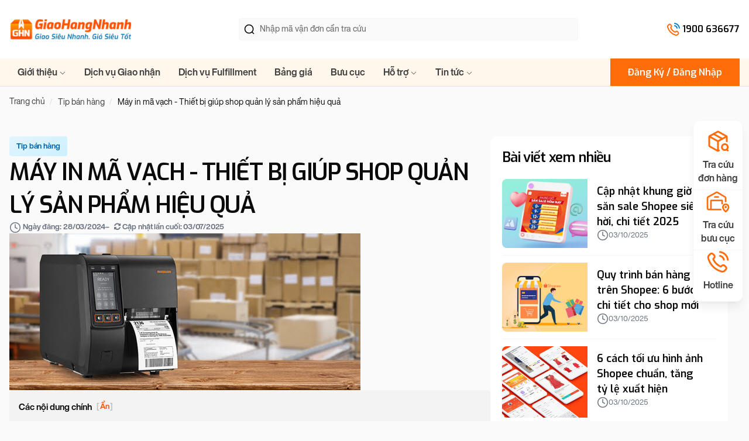

--- FILE ---
content_type: text/html; charset=utf-8
request_url: https://ghn.vn/blogs/tip-ban-hang/may-in-ma-vach-giup-shop-quan-ly-san-pham-hieu-qua
body_size: 26787
content:
<!DOCTYPE html>
<!--[if lt IE 7]><html class="no-js ie6 oldie" lang="en"><![endif]-->
<!--[if IE 7]><html class="no-js ie7 oldie" lang="en"><![endif]-->
<!--[if IE 8]><html class="no-js ie8 oldie" lang="en"><![endif]-->
<!--[if gt IE 8]><!-->
<html lang="vi">
	<!--<![endif]-->
	<head>
		<meta charset="utf-8"/>
		<!--[if IE]><meta http-equiv='X-UA-Compatible' content='IE=edge,chrome=1' /><![endif]-->
		<!--[if lt IE 9]><script src="//hstatic.net/0/0/global/design/theme-default/html5shiv.js"></script><![endif]-->
		<!--<meta content='width=device-width, initial-scale=1.0, maximum-scale=1.0, user-scalable=0' name='viewport' />-->
		<meta content='width=device-width, initial-scale=1.0, maximum-scale=1.0, user-scalable=0' name='viewport' />
		<meta name="revisit-after" content="1 day" />
		<meta name="HandheldFriendly" content="true">
		<link rel="shortcut icon" href="//cdn.hstatic.net/themes/200000472237/1001423864/14/favicon.png?v=2707" type="image/png" />
		<title>
			M&#225;y in m&#227; vạch - Thiết bị gi&#250;p shop quản l&#253; sản phẩm hiệu quả &ndash; GHN.VN Giao Hàng Nhanh
		</title>
		<link rel="canonical" href="https://ghn.vn/blogs/tip-ban-hang/may-in-ma-vach-giup-shop-quan-ly-san-pham-hieu-qua" />
		<link rel="alternate" href="https://ghn.vn/blogs/tip-ban-hang/may-in-ma-vach-giup-shop-quan-ly-san-pham-hieu-qua" hreflang="vi-vn" />	
		<meta name="keywords" content="GHN.VN Giao Hàng Nhanh">
    <meta name="zalo-platform-site-verification" content="JjEuSgdrOaLhrx4RwzG-9mBZk1FkbMXED34s" />
    <meta name='dmca-site-verification' content='VDFoY0xiSWNvU2hCNXZjczYwY0Z2QT090' />
    <meta name="google-verification" content="GooGhywoiu9839t543j0s7543uw1"/>
    <meta name="facebook-domain-verification" content="ct67ncn3vrskp7teqc6oo0bbysp3ca" />
    <meta name="google-site-verification" content="ycUVH0YSGJ-1w5Qh5TOixQI4oVVjeuy7-h5vTVw3ulo" />
		
    <meta name="robots" content="index,follow,noodp">
     
		<meta http-equiv="x-dns-prefetch-control" content="on">
		<link rel="dns-prefetch" href="https://ghn.vn">
		<link rel="dns-prefetch" href="//hstatic.net">
		<link rel="dns-prefetch" href="//theme.hstatic.net/">
		<link rel="dns-prefetch" href="//product.hstatic.net/">
		<link rel="dns-prefetch" href="//file.hstatic.net/">
		<link rel="dns-prefetch" href="//www.google-analytics.com/">
		<link rel="dns-prefetch" href="//www.googletagmanager.com/">
		<link rel="dns-prefetch" href="//www.google.com">
		<link rel="dns-prefetch" href="//fonts.gstatic.com">
		<link rel="dns-prefetch" href="//fonts.googleapis.com">
		<link rel="dns-prefetch" href="//www.facebook.com">
		<link rel="dns-prefetch" href="//connect.facebook.net">
		<link rel="dns-prefetch" href="//static.ak.facebook.com">
		<link rel="dns-prefetch" href="//static.ak.fbcdn.net">
		<link rel="dns-prefetch" href="//s-static.ak.facebook.com">

		<link rel="preload" as="style" href="//cdn.hstatic.net/themes/200000472237/1001423864/14/main.scss.css?v=2707">
			<link rel="preload" href="//cdn.hstatic.net/themes/200000472237/1001423864/14/logo.png?v=2707" as="image"> 
		<link rel="preload" href="//cdn.hstatic.net/themes/200000472237/1001423864/14/jquery.min.js?v=2707" as="script"> 
<style>
  @font-face {
    font-family: 'SVN-Helvetica Now';
    font-style: normal;
    font-weight: 400;
    src: url('https://cdn.hstatic.net/files/200000472237/file/svn-helveticanowdisplay.ttf') format('truetype');
  }
  @font-face {
    font-family: 'SVN-Helvetica Now';
    font-style: normal;
    font-weight: 500;
    src:  url('https://cdn.hstatic.net/files/200000472237/file/svn-helveticanowdisplaymedium.ttf') format('truetype');
  }
  @font-face {
    font-family: 'SVN-Helvetica Now';
    font-style: normal;
    font-weight: 700;
    src: url('https://cdn.hstatic.net/files/200000472237/file/svn-helveticanowdisplaybold.ttf') format('truetype');
  }
</style>
<link rel="preconnect" href="https://fonts.googleapis.com">
<link rel="preconnect" href="https://fonts.gstatic.com" crossorigin>
<link href="https://fonts.googleapis.com/css2?family=Exo:ital,wght@0,100..900;1,100..900&display=swap" rel="stylesheet">
<link href='//cdn.hstatic.net/themes/200000472237/1001423864/14/libs.css?v=2707' rel='stylesheet' type='text/css'  media='all'  />
<link href='//cdn.hstatic.net/themes/200000472237/1001423864/14/general.scss.css?v=2707' rel='stylesheet' type='text/css'  media='all'  />
 <link rel="stylesheet" href="//cdn.hstatic.net/themes/200000472237/1001423864/14/header-style.scss.css?v=2707" as="stylesheet">
<link href='//cdn.hstatic.net/themes/200000472237/1001423864/14/main.scss.css?v=2707' rel='stylesheet' type='text/css'  media='all'  />

<link href='//cdn.hstatic.net/themes/200000472237/1001423864/14/style-blog.scss.css?v=2707' rel='stylesheet' type='text/css'  media='all'  />
<script src="//cdn.hstatic.net/themes/200000472237/1001423864/14/jquery.min.js?v=2707"></script>

<script>
/*! lazysizes - v5.2.2 */
!function(a,b){var c=b(a,a.document,Date);a.lazySizes=c,"object"==typeof module&&module.exports&&(module.exports=c)}("undefined"!=typeof window?window:{},function(a,b,c){"use strict";var d,e;if(function(){var b,c={lazyClass:"lazyload",loadedClass:"lazyloaded",loadingClass:"lazyloading",preloadClass:"lazypreload",errorClass:"lazyerror",autosizesClass:"lazyautosizes",srcAttr:"data-src",srcsetAttr:"data-srcset",sizesAttr:"data-sizes",minSize:40,customMedia:{},init:!0,expFactor:1.5,hFac:.8,loadMode:2,loadHidden:!0,ricTimeout:0,throttleDelay:125};e=a.lazySizesConfig||a.lazysizesConfig||{};for(b in c)b in e||(e[b]=c[b])}(),!b||!b.getElementsByClassName)return{init:function(){},cfg:e,noSupport:!0};var f=b.documentElement,g=a.HTMLPictureElement,h="addEventListener",i="getAttribute",j=a[h].bind(a),k=a.setTimeout,l=a.requestAnimationFrame||k,m=a.requestIdleCallback,n=/^picture$/i,o=["load","error","lazyincluded","_lazyloaded"],p={},q=Array.prototype.forEach,r=function(a,b){return p[b]||(p[b]=new RegExp("(\\s|^)"+b+"(\\s|$)")),p[b].test(a[i]("class")||"")&&p[b]},s=function(a,b){r(a,b)||a.setAttribute("class",(a[i]("class")||"").trim()+" "+b)},t=function(a,b){var c;(c=r(a,b))&&a.setAttribute("class",(a[i]("class")||"").replace(c," "))},u=function(a,b,c){var d=c?h:"removeEventListener";c&&u(a,b),o.forEach(function(c){a[d](c,b)})},v=function(a,c,e,f,g){var h=b.createEvent("Event");return e||(e={}),e.instance=d,h.initEvent(c,!f,!g),h.detail=e,a.dispatchEvent(h),h},w=function(b,c){var d;!g&&(d=a.picturefill||e.pf)?(c&&c.src&&!b[i]("srcset")&&b.setAttribute("srcset",c.src),d({reevaluate:!0,elements:[b]})):c&&c.src&&(b.src=c.src)},x=function(a,b){return(getComputedStyle(a,null)||{})[b]},y=function(a,b,c){for(c=c||a.offsetWidth;c<e.minSize&&b&&!a._lazysizesWidth;)c=b.offsetWidth,b=b.parentNode;return c},z=function(){var a,c,d=[],e=[],f=d,g=function(){var b=f;for(f=d.length?e:d,a=!0,c=!1;b.length;)b.shift()();a=!1},h=function(d,e){a&&!e?d.apply(this,arguments):(f.push(d),c||(c=!0,(b.hidden?k:l)(g)))};return h._lsFlush=g,h}(),A=function(a,b){return b?function(){z(a)}:function(){var b=this,c=arguments;z(function(){a.apply(b,c)})}},B=function(a){var b,d=0,f=e.throttleDelay,g=e.ricTimeout,h=function(){b=!1,d=c.now(),a()},i=m&&g>49?function(){m(h,{timeout:g}),g!==e.ricTimeout&&(g=e.ricTimeout)}:A(function(){k(h)},!0);return function(a){var e;(a=!0===a)&&(g=33),b||(b=!0,e=f-(c.now()-d),e<0&&(e=0),a||e<9?i():k(i,e))}},C=function(a){var b,d,e=99,f=function(){b=null,a()},g=function(){var a=c.now()-d;a<e?k(g,e-a):(m||f)(f)};return function(){d=c.now(),b||(b=k(g,e))}},D=function(){var g,m,o,p,y,D,F,G,H,I,J,K,L=/^img$/i,M=/^iframe$/i,N="onscroll"in a&&!/(gle|ing)bot/.test(navigator.userAgent),O=0,P=0,Q=0,R=-1,S=function(a){Q--,(!a||Q<0||!a.target)&&(Q=0)},T=function(a){return null==K&&(K="hidden"==x(b.body,"visibility")),K||!("hidden"==x(a.parentNode,"visibility")&&"hidden"==x(a,"visibility"))},U=function(a,c){var d,e=a,g=T(a);for(G-=c,J+=c,H-=c,I+=c;g&&(e=e.offsetParent)&&e!=b.body&&e!=f;)(g=(x(e,"opacity")||1)>0)&&"visible"!=x(e,"overflow")&&(d=e.getBoundingClientRect(),g=I>d.left&&H<d.right&&J>d.top-1&&G<d.bottom+1);return g},V=function(){var a,c,h,j,k,l,n,o,q,r,s,t,u=d.elements;if((p=e.loadMode)&&Q<8&&(a=u.length)){for(c=0,R++;c<a;c++)if(u[c]&&!u[c]._lazyRace)if(!N||d.prematureUnveil&&d.prematureUnveil(u[c]))ba(u[c]);else if((o=u[c][i]("data-expand"))&&(l=1*o)||(l=P),r||(r=!e.expand||e.expand<1?f.clientHeight>500&&f.clientWidth>500?500:370:e.expand,d._defEx=r,s=r*e.expFactor,t=e.hFac,K=null,P<s&&Q<1&&R>2&&p>2&&!b.hidden?(P=s,R=0):P=p>1&&R>1&&Q<6?r:O),q!==l&&(D=innerWidth+l*t,F=innerHeight+l,n=-1*l,q=l),h=u[c].getBoundingClientRect(),(J=h.bottom)>=n&&(G=h.top)<=F&&(I=h.right)>=n*t&&(H=h.left)<=D&&(J||I||H||G)&&(e.loadHidden||T(u[c]))&&(m&&Q<3&&!o&&(p<3||R<4)||U(u[c],l))){if(ba(u[c]),k=!0,Q>9)break}else!k&&m&&!j&&Q<4&&R<4&&p>2&&(g[0]||e.preloadAfterLoad)&&(g[0]||!o&&(J||I||H||G||"auto"!=u[c][i](e.sizesAttr)))&&(j=g[0]||u[c]);j&&!k&&ba(j)}},W=B(V),X=function(a){var b=a.target;if(b._lazyCache)return void delete b._lazyCache;S(a),s(b,e.loadedClass),t(b,e.loadingClass),u(b,Z),v(b,"lazyloaded")},Y=A(X),Z=function(a){Y({target:a.target})},$=function(a,b){try{a.contentWindow.location.replace(b)}catch(c){a.src=b}},_=function(a){var b,c=a[i](e.srcsetAttr);(b=e.customMedia[a[i]("data-media")||a[i]("media")])&&a.setAttribute("media",b),c&&a.setAttribute("srcset",c)},aa=A(function(a,b,c,d,f){var g,h,j,l,m,p;(m=v(a,"lazybeforeunveil",b)).defaultPrevented||(d&&(c?s(a,e.autosizesClass):a.setAttribute("sizes",d)),h=a[i](e.srcsetAttr),g=a[i](e.srcAttr),f&&(j=a.parentNode,l=j&&n.test(j.nodeName||"")),p=b.firesLoad||"src"in a&&(h||g||l),m={target:a},s(a,e.loadingClass),p&&(clearTimeout(o),o=k(S,2500),u(a,Z,!0)),l&&q.call(j.getElementsByTagName("source"),_),h?a.setAttribute("srcset",h):g&&!l&&(M.test(a.nodeName)?$(a,g):a.src=g),f&&(h||l)&&w(a,{src:g})),a._lazyRace&&delete a._lazyRace,t(a,e.lazyClass),z(function(){var b=a.complete&&a.naturalWidth>1;p&&!b||(b&&s(a,"ls-is-cached"),X(m),a._lazyCache=!0,k(function(){"_lazyCache"in a&&delete a._lazyCache},9)),"lazy"==a.loading&&Q--},!0)}),ba=function(a){if(!a._lazyRace){var b,c=L.test(a.nodeName),d=c&&(a[i](e.sizesAttr)||a[i]("sizes")),f="auto"==d;(!f&&m||!c||!a[i]("src")&&!a.srcset||a.complete||r(a,e.errorClass)||!r(a,e.lazyClass))&&(b=v(a,"lazyunveilread").detail,f&&E.updateElem(a,!0,a.offsetWidth),a._lazyRace=!0,Q++,aa(a,b,f,d,c))}},ca=C(function(){e.loadMode=3,W()}),da=function(){3==e.loadMode&&(e.loadMode=2),ca()},ea=function(){if(!m){if(c.now()-y<999)return void k(ea,999);m=!0,e.loadMode=3,W(),j("scroll",da,!0)}};return{_:function(){y=c.now(),d.elements=b.getElementsByClassName(e.lazyClass),g=b.getElementsByClassName(e.lazyClass+" "+e.preloadClass),j("scroll",W,!0),j("resize",W,!0),j("pageshow",function(a){if(a.persisted){var c=b.querySelectorAll("."+e.loadingClass);c.length&&c.forEach&&l(function(){c.forEach(function(a){a.complete&&ba(a)})})}}),a.MutationObserver?new MutationObserver(W).observe(f,{childList:!0,subtree:!0,attributes:!0}):(f[h]("DOMNodeInserted",W,!0),f[h]("DOMAttrModified",W,!0),setInterval(W,999)),j("hashchange",W,!0),["focus","mouseover","click","load","transitionend","animationend"].forEach(function(a){b[h](a,W,!0)}),/d$|^c/.test(b.readyState)?ea():(j("load",ea),b[h]("DOMContentLoaded",W),k(ea,2e4)),d.elements.length?(V(),z._lsFlush()):W()},checkElems:W,unveil:ba,_aLSL:da}}(),E=function(){var a,c=A(function(a,b,c,d){var e,f,g;if(a._lazysizesWidth=d,d+="px",a.setAttribute("sizes",d),n.test(b.nodeName||""))for(e=b.getElementsByTagName("source"),f=0,g=e.length;f<g;f++)e[f].setAttribute("sizes",d);c.detail.dataAttr||w(a,c.detail)}),d=function(a,b,d){var e,f=a.parentNode;f&&(d=y(a,f,d),e=v(a,"lazybeforesizes",{width:d,dataAttr:!!b}),e.defaultPrevented||(d=e.detail.width)&&d!==a._lazysizesWidth&&c(a,f,e,d))},f=function(){var b,c=a.length;if(c)for(b=0;b<c;b++)d(a[b])},g=C(f);return{_:function(){a=b.getElementsByClassName(e.autosizesClass),j("resize",g)},checkElems:g,updateElem:d}}(),F=function(){!F.i&&b.getElementsByClassName&&(F.i=!0,E._(),D._())};return k(function(){e.init&&F()}),d={cfg:e,autoSizer:E,loader:D,init:F,uP:w,aC:s,rC:t,hC:r,fire:v,gW:y,rAF:z}});
/* recapcha */
setTimeout(function(){
	!function(e,t,n){var a=t.getElementsByTagName(n)[0],c=t.createElement(n);c.async=true,c.src="https://www.google.com/recaptcha/api.js?render=6LchSLkqAAAAABVHBpeFgg8N-WgkYsr5fO6GUF_s",a.parentNode.insertBefore(c,a)}(window,document,"script");  
},5000);
</script>
<script>
	$(window).load(() =>{
    setTimeout(()=>{
      !function(e,t,a,r,g){e[r]=e[r]||[],e[r].push({"gtm.start":new Date().getTime(),event:"gtm.js"});var n=t.getElementsByTagName(a)[0],s=t.createElement(a);s.async=!0,s.src="https://www.googletagmanager.com/gtm.js?id="+g+("dataLayer"!=r?"&l="+r:""),n.parentNode.insertBefore(s,n)}(window,document,"script","dataLayer","GTM-MR56PS4");
    },1000)
	})
</script>


<script>
	$(window).load(() =>{
    !function(t,e,n,s,a,c,i,o,p){t.AppsFlyerSdkObject=a,t.AF=t.AF||function(){(t.AF.q=t.AF.q||[]).push([Date.now()].concat(Array.prototype.slice.call(arguments)))},t.AF.id=t.AF.id||i,t.AF.plugins={},o=e.createElement(n),p=e.getElementsByTagName(n)[0],o.async=1,o.src="https://websdk.appsflyer.com?"+(c.length>0?"st="+c.split(",").sort().join(",")+"&":"")+(i.length>0?"af_id="+i:""),p.parentNode.insertBefore(o,p)}(window,document,"script",0,"AF","banners",{banners: {key: "a5e4a753-3f17-4624-84cf-e6ba9e8261e8"}})
    AF('banners', 'showBanner')
	});
</script>

<!-- AppsFlyer -->
<script>
	!function(t,e,n,s,a,c,i,o,p){t.AppsFlyerSdkObject=a,t.AF=t.AF||function(){
		(t.AF.q=t.AF.q||[]).push([Date.now()].concat(Array.prototype.slice.call(arguments)))},
		t.AF.id=t.AF.id||i,t.AF.plugins={},o=e.createElement(n),p=e.getElementsByTagName(n)[0],o.async=1,
		o.src="https://websdk.appsflyer.com?"+(c.length>0?"st="+c.split(",").sort().join(",")+"&":"")+(i.length>0?"af_id="+i:""),
		p.parentNode.insertBefore(o,p)}(window,document,"script",0,"AF","pba",{pba: {webAppId: "1506812e-b406-4089-b8c4-62201e442b97"}})
</script>
<script>
			(function(c,l,a,r,i,t,y){
				c[a]=c[a]||function(){(c[a].q=c[a].q||[]).push(arguments)};
				t=l.createElement(r);t.async=1;t.src="https://www.clarity.ms/tag/"+i+"?ref=bwt";
				y=l.getElementsByTagName(r)[0];y.parentNode.insertBefore(t,y);
			})(window, document, "clarity", "script", "g5urfl4vsd");
		
</script>
<script>
window.shop = { 
	template: "article",
	moneyFormat: "{{amount}}₫",
	shopCurrency: "VND",
	CollectionSortBy: "",
	terms: "",
	product: {
		data: null,
		id: null,
		handle: null,
		title: "",
		type: null,
		gift: false
	},
	profile: null,
	blog: {
		curl: null
	}
}
function parseQueryString(url){
	var str = url != undefined? '?'+url.split('?')[1] : window.location.search;
	var objURL = {};
	var count = 0;
	if(str.indexOf("utm") > -1){
		count = 1;
	}
	str.replace(
		new RegExp("([^?=&]+)(=([^&]*))?", "g"),
		function($0, $1, $2, $3) {
			objURL[$1] = $3;
		}
	);
	return objURL;
};
var paramUrl = parseQueryString();
</script>

<script type="application/ld+json">
{
 "@context": "http://schema.org",
 "@type": "BlogPosting",
 "mainEntityOfPage": {
   "@type": "WebPage",
   "@id": "/blogs/tip-ban-hang/may-in-ma-vach-giup-shop-quan-ly-san-pham-hieu-qua"
 },
 "headline": "Máy in mã vạch - Thiết bị giúp shop quản lý sản phẩm hiệu quả",
 "image": {
		"@type": "ImageObject",
		"url": "https://file.hstatic.net/200000472237/article/323-may-in-ma-vach-1_e142852415b2427986c47f560867334d.jpg",
		"height": "616",
		"width": "370" 
 },
"datePublished": "2024-03-28T16:27:51+07:00",
  "dateModified": "2025-07-03T14:01:04+07:00",
 "author": {
    "@type": "Person",
    "name": "Admin",
    "url": "https://ghn.vn"
  },
  "publisher": {
   "@type": "Organization",
   "name": "Giao Hàng Nặng",
   "logo": {
     "@type": "ImageObject",
     "url": "https://theme.hstatic.net/1000376681/1000508169/14/logo-footer.png",
     "width": "300",
     "height": "300"
   } },
 "description": "M&#225;y in m&#227; vạch l&#224; sản phẩm c&#243; c&#244;ng dụng in ấn m&#227; vạch sản phẩm, đơn h&#224;ng… dễ d&#224;ng gi&#250;p shop quản l&#253; h&#224;ng h&#243;a thuận lợi. Xem c&#225;c loại phổ biến nhất tại đ&#226;y!"
}
</script>

<meta property="og:type" content="article" />
<meta property="og:title" content="Máy in mã vạch - Thiết bị giúp shop quản lý sản phẩm hiệu quả" />
<meta property="og:image" content="http://file.hstatic.net/200000472237/article/323-may-in-ma-vach-1_e142852415b2427986c47f560867334d.jpg" />
<meta property="og:image:secure_url" content="https://file.hstatic.net/200000472237/article/323-may-in-ma-vach-1_e142852415b2427986c47f560867334d.jpg" />
<meta property="og:description" content="M&#225;y in m&#227; vạch l&#224; sản phẩm c&#243; c&#244;ng dụng in ấn m&#227; vạch sản phẩm, đơn h&#224;ng… dễ d&#224;ng gi&#250;p shop quản l&#253; h&#224;ng h&#243;a thuận lợi. Xem c&#225;c loại phổ biến nhất tại đ&#226;y!" />
<meta property="og:url" content="https://ghn.vn/blogs/tip-ban-hang/may-in-ma-vach-giup-shop-quan-ly-san-pham-hieu-qua" />
<meta property="og:site_name" content="GHN.VN Giao Hàng Nhanh" />






<!-- SEO META DESCRIPTION -->
<meta name="description" content="Máy in mã vạch là sản phẩm có công dụng in ấn mã vạch sản phẩm, đơn hàng… dễ dàng giúp shop quản lý hàng hóa thuận lợi. Xem các loại phổ biến nhất tại đây!" />
<!-- END SEO META DESCRIPTION -->

<!-- SEO PAGI -->

<!-- END SEO PAGI -->
		<script type='text/javascript'>
//<![CDATA[
if ((typeof Haravan) === 'undefined') {
  Haravan = {};
}
Haravan.culture = 'vi-VN';
Haravan.shop = 'ghntantam.myharavan.com';
Haravan.theme = {"name":"GHN 2025","id":1001423864,"role":"main"};
Haravan.domain = 'ghn.vn';
//]]>
</script>
<script>
//<![CDATA[
(function() { function asyncLoad() { var urls = ["/apps/hrvsw/insider-sw-sdk.js?v=1733812415083"];for (var i = 0; i < urls.length; i++) {var s = document.createElement('script');s.type = 'text/javascript';s.async = true;s.src = urls[i];var x = document.getElementsByTagName('script')[0];x.parentNode.insertBefore(s, x);}}window.attachEvent ? window.attachEvent('onload', asyncLoad) : window.addEventListener('load', asyncLoad, false);})();
//]]>
</script>
<script defer src='https://stats.hstatic.net/beacon.min.js' hrv-beacon-t='200000472237'></script><style>.grecaptcha-badge{visibility:hidden;}</style>
<script type='text/javascript'>
window.HaravanAnalytics = window.HaravanAnalytics || {};
window.HaravanAnalytics.meta = window.HaravanAnalytics.meta || {};
window.HaravanAnalytics.meta.currency = 'VND';
var meta = {"page":{"pageType":"article","resourceType":"article","resourceId":1002286103}};
for (var attr in meta) {
	window.HaravanAnalytics.meta[attr] = meta[attr];
}
window.HaravanAnalytics.AutoTrack = true;
</script>
<script>
window.HaravanAnalytics.fb = "1149251642334426";
//<![CDATA[
!function(f,b,e,v,n,t,s){if(f.fbq)return;n=f.fbq=function(){n.callMethod?
n.callMethod.apply(n,arguments):n.queue.push(arguments)};if(!f._fbq)f._fbq=n;
n.push=n;n.loaded=!0;n.version='2.0';n.queue=[];t=b.createElement(e);t.async=!0;
t.src=v;s=b.getElementsByTagName(e)[0];s.parentNode.insertBefore(t,s)}(window,
document,'script','//connect.facebook.net/en_US/fbevents.js');
// Insert Your Facebook Pixel ID below. 
fbq('init', "1149251642334426", {} , {'agent':'plharavan'});
fbq('track', 'PageView');
//]]>
</script>
<noscript><img height='1' width='1' style='display:none' src='https://www.facebook.com/tr?id=1149251642334426&amp;ev=PageView&amp;noscript=1'/></noscript>
	</head>
	<body class="mainBody-theme" itemscope itemtype="http://schema.org/Website">
		<div class="mainBody-theme-container">
<div class="" id="header-container"> 
  <div class="agrimarket-mainHeader--height">
  	<header class="agrimarket-mainHeader  agrimarket-mainHeader_temp03  " id="agrimarket-site-header">
  		<div class="agrimarket-mainHeader-middle">
  			<div class="container container-pd">
  				<div class="agrimarket-flex-container-header">
  					<div class="agrimarket-header-wrap-iconav agrimarket-header-wrap-action d-sm-block d-lg-none">
  						<div class="agrimarket-header-action">
  							<div class="agrimarket-header-action-item agrimarket-header-action_menu agrimarket-activeMenuChecked">							
  								<div class="agrimarket-header-action_text">
  									<a class="agrimarket-header-action__link" name="icon-menu-mobile" href="javascript:void(0)" aria-label="Menu" title="Menu">
  										<span class="agrimarket-box-icon">								
  											<span class="agrimarket-hamburger-menu"  aria-hidden="true">
  												<span class="agrimarket-bar"></span>
  											</span>
  											<span class="agrimarket-box-icon--close">
  												<svg  viewBox="0 0 19 19" role="presentation"><path d="M9.1923882 8.39339828l7.7781745-7.7781746 1.4142136 1.41421357-7.7781746 7.77817459 7.7781746 7.77817456L16.9705627 19l-7.7781745-7.7781746L1.41421356 19 0 17.5857864l7.7781746-7.77817456L0 2.02943725 1.41421356.61522369 9.1923882 8.39339828z"  fill-rule="evenodd"></path></svg>
  											</span>											
  										</span>	
  									</a>
  								</div>
  							</div>
  						</div>
  					</div>
  					<div class="agrimarket-header-wrap-logo">
  						<div class="agrimarket-wrap-logo" itemscope="" itemtype="http://schema.org/Organization">
  							
  							
  							<a href="https://ghn.vn"  itemprop="url">
  								<img itemprop="logo" src="//cdn.hstatic.net/themes/200000472237/1001423864/14/logo.png?v=2707" alt="GHN.VN Giao Hàng Nhanh" class="img-responsive logoimg lazyload"/>
  							</a>
  							
  							
  
  						</div>
  					</div>
  					<div class="agrimarket-header-wrap-action">
  						<div class="agrimarket-header-action">	
  							<div class="agrimarket-header-action-item agrimarket-header-wrap-search d-none d-lg-block">
  								<div class="agrimarket-header-search">
  									<div class="agrimarket-search-box agrimarket-wpo-wrapper-search">
  										<form action="/search" class="searchform-tracking agrimarket-searchform-product agrimarket-searchform-categoris agrimarket-ultimate-search">
  											<div class="agrimarket-wpo-search-inner">
  												<input type="hidden" name="type" value="product" />
  												<input required id="agrimarket-inputSearchAuto-3" class="input-search-tracking agrimarket-input-search" name="q" maxlength="40" autocomplete="off"  type="text" size="20" placeholder="Nhập mã vận đơn cần tra cứu">
  											</div>
  											<button type="submit" class="agrimarket-btn-search button-search-tracking btn">
  												<svg width="20" height="20" viewBox="0 0 20 20" fill="none" xmlns="http://www.w3.org/2000/svg">
                            <path d="M17.5 17.5L14.5834 14.5833M16.6667 9.58333C16.6667 13.4953 13.4953 16.6667 9.58333 16.6667C5.67132 16.6667 2.5 13.4953 2.5 9.58333C2.5 5.67132 5.67132 2.5 9.58333 2.5C13.4953 2.5 16.6667 5.67132 16.6667 9.58333Z" stroke="#0A0A0A" stroke-width="1.66667" stroke-linecap="round" stroke-linejoin="round"/>
                          </svg>
  											</button>
  										</form>
  									</div>	
  								</div>
  							</div>
                <div class="agrimarket-header-action-item agrimarket-header-wrap-hotline d-none d-lg-block">
                  <svg width="24" height="24" viewBox="0 0 24 24" fill="none" xmlns="http://www.w3.org/2000/svg">
                    <path d="M7.38028 9.85335C8.07627 11.303 9.02506 12.6616 10.2266 13.8632C11.4282 15.0648 12.7869 16.0136 14.2365 16.7096C14.3612 16.7694 14.4235 16.7994 14.5024 16.8224C14.7828 16.9041 15.127 16.8454 15.3644 16.6754C15.4313 16.6275 15.4884 16.5704 15.6027 16.4561C15.9523 16.1065 16.1271 15.9316 16.3029 15.8174C16.9658 15.3864 17.8204 15.3864 18.4833 15.8174C18.6591 15.9316 18.8339 16.1065 19.1835 16.4561L19.3783 16.6509C19.9098 17.1824 20.1755 17.4481 20.3198 17.7335C20.6069 18.301 20.6069 18.9713 20.3198 19.5389C20.1755 19.8242 19.9098 20.09 19.3783 20.6214L19.2207 20.779C18.6911 21.3087 18.4263 21.5735 18.0662 21.7757C17.6667 22.0001 17.0462 22.1615 16.588 22.1601C16.1751 22.1589 15.8928 22.0788 15.3284 21.9186C12.295 21.0576 9.43264 19.4332 7.04466 17.0452C4.65668 14.6572 3.03221 11.7948 2.17124 8.76144C2.01103 8.19699 1.93092 7.91477 1.9297 7.50182C1.92833 7.0436 2.08969 6.42311 2.31411 6.0236C2.51636 5.66357 2.78117 5.39876 3.3108 4.86913L3.46843 4.7115C3.99987 4.18006 4.2656 3.91433 4.55098 3.76999C5.11854 3.48292 5.7888 3.48292 6.35636 3.76999C6.64174 3.91433 6.90747 4.18006 7.43891 4.7115L7.63378 4.90637C7.98338 5.25597 8.15819 5.43078 8.27247 5.60656C8.70347 6.26945 8.70347 7.12403 8.27247 7.78692C8.15819 7.9627 7.98338 8.1375 7.63378 8.4871C7.51947 8.60142 7.46231 8.65857 7.41447 8.72539C7.24446 8.96282 7.18576 9.30707 7.26748 9.58743C7.29048 9.66632 7.32041 9.72866 7.38028 9.85335Z" stroke="#FF6C0A" stroke-width="2" stroke-linecap="round" stroke-linejoin="round"/>
                    <path d="M14.0469 6C15.0236 6.19057 15.9213 6.66826 16.6249 7.37194C17.3286 8.07561 17.8063 8.97327 17.9969 9.95M14.0469 2C16.0762 2.22544 17.9685 3.13418 19.4131 4.57701C20.8578 6.01984 21.7689 7.91101 21.9969 9.94" stroke="#007ED4" stroke-width="2" stroke-linecap="round" stroke-linejoin="round"/>
                  </svg>
                  <a href="tel:1900 636677">1900 636677</a>
                </div>
  						</div>
  					</div>
  				</div>
  			</div>
  		</div>
  		<div class="agrimarket-header-menu-desktop  d-none d-lg-block">
  			<div class="container container-pd">
  				<div class="agrimarket-header-navbar-menu">
  					<div class="agrimarket-header-wrap-logo agrimarket-wrap-logo-sticky">
  						<div class="agrimarket-wrap-logo">
  													
  							<a href="https://ghn.vn"  itemprop="url">
  								<img itemprop="logo" src="//cdn.hstatic.net/themes/200000472237/1001423864/14/logo.png?v=2707" alt="GHN.VN Giao Hàng Nhanh" class="img-responsive logoimg lazyload"/>
  							</a>
  							
  						</div>
  					</div>
  					<div class="agrimarket-header-wrap-menu">
<nav class="agrimarket-navbar-mainmenu">
	<ul class="agrimarket-menuList-main">

		
  		<li class="agrimarket-has-submenu  ">
  			<a href="#" title="Giới thiệu">
  				Giới thiệu
  				<svg xmlns="http://www.w3.org/2000/svg" width="12" height="12" x="0" y="0" viewBox="0 0 128 128"><g><path d="m64 88c-1.023 0-2.047-.391-2.828-1.172l-40-40c-1.563-1.563-1.563-4.094 0-5.656s4.094-1.563 5.656 0l37.172 37.172 37.172-37.172c1.563-1.563 4.094-1.563 5.656 0s1.563 4.094 0 5.656l-40 40c-.781.781-1.805 1.172-2.828 1.172z"></path></g></svg>
  			</a>
  			<ul class="agrimarket-menuList-submain">
  				
  				
  				<li class="">
  					<a href="/pages/ve-ghn-1" title="Giới thiệu Giao Hàng Nhanh"> 
  						Giới thiệu Giao Hàng Nhanh
  					</a>
  				</li>
  				
  				
  				
  				<li class="">
  					<a href="/pages/cong-nghe-ghn" title="Công nghệ"> 
  						Công nghệ
  					</a>
  				</li>
  				
  				
  				
  				<li class="">
  					<a href="/pages/ghn-xu" title="Giao Hàng Nhanh Xu"> 
  						Giao Hàng Nhanh Xu
  					</a>
  				</li>
  				
  				
  				
  				<li class="">
  					<a href="https://tuyendung.ghn.vn/recruit?tag=recruit" title="Cơ hội việc làm"> 
  						Cơ hội việc làm
  					</a>
  				</li>
  				
  				
  				
  				<li class="">
  					<a href="/pages/lien-he" title="Liên hệ"> 
  						Liên hệ
  					</a>
  				</li>
  				
  				
  			</ul>
  		</li>
		
		
		<li class="">
			<a href="/pages/dich-vu-giao-hang" title="Dịch vụ Giao nhận"> 
				Dịch vụ Giao nhận
			</a>
		</li>

		
		<li class="">
			<a href="/pages/dich-vu-kho-bai-xu-ly-hang-hoa" title="Dịch vụ Fulfillment"> 
				Dịch vụ Fulfillment
			</a>
		</li>

		
		<li class="">
			<a href="/pages/bang-gia-moi-sieu-tiet-kiem" title="Bảng giá"> 
				Bảng giá
			</a>
		</li>

		
		<li class="">
			<a href="/blogs/he-thong-buu-cuc" title="Bưu cục"> 
				Bưu cục
			</a>
		</li>

		
		
  		<li class="agrimarket-has-submenu  ">
  			<a href="/" title="Hỗ trợ">
  				Hỗ trợ
  				<svg xmlns="http://www.w3.org/2000/svg" width="12" height="12" x="0" y="0" viewBox="0 0 128 128"><g><path d="m64 88c-1.023 0-2.047-.391-2.828-1.172l-40-40c-1.563-1.563-1.563-4.094 0-5.656s4.094-1.563 5.656 0l37.172 37.172 37.172-37.172c1.563-1.563 4.094-1.563 5.656 0s1.563 4.094 0 5.656l-40 40c-.781.781-1.805 1.172-2.828 1.172z"></path></g></svg>
  			</a>
  			<ul class="agrimarket-menuList-submain">
  				
  				
  				<li class="">
  					<a href="/blogs/faq" title="Câu hỏi thường gặp"> 
  						Câu hỏi thường gặp
  					</a>
  				</li>
  				
  				
  				
  				<li class="">
  					<a href="/pages/quy-dinh-ve-khieu-nai-cua-ghn" title="Quy định về khiếu nại"> 
  						Quy định về khiếu nại
  					</a>
  				</li>
  				
  				
  				
  				<li class="">
  					<a href="/pages/hang-hoa-ghn-khong-nhan-van-chuyen" title="Hàng hóa không vận chuyển"> 
  						Hàng hóa không vận chuyển
  					</a>
  				</li>
  				
  				
  				
  				<li class="">
  					<a href="/pages/quy-trinh-gui-hang" title="Quy định gửi hàng"> 
  						Quy định gửi hàng
  					</a>
  				</li>
  				
  				
  				
  				<li class="">
  					<a href="/pages/chinh-sach-boi-thuong-cua-ghn" title="Chính sách bồi thường"> 
  						Chính sách bồi thường
  					</a>
  				</li>
  				
  				
  				
  				<li class="">
  					<a href="/pages/dieu-khoan-su-dung" title="Điều khoản sử dụng"> 
  						Điều khoản sử dụng
  					</a>
  				</li>
  				
  				
  				
  				<li class="">
  					<a href="/pages/chinh-sach-bao-mat" title="Chính sách bảo mật"> 
  						Chính sách bảo mật
  					</a>
  				</li>
  				
  				
  			</ul>
  		</li>
		
		
		
  		<li class="agrimarket-has-submenu  ">
  			<a href="/pages/blog-tong-quan" title="Tin tức">
  				Tin tức
  				<svg xmlns="http://www.w3.org/2000/svg" width="12" height="12" x="0" y="0" viewBox="0 0 128 128"><g><path d="m64 88c-1.023 0-2.047-.391-2.828-1.172l-40-40c-1.563-1.563-1.563-4.094 0-5.656s4.094-1.563 5.656 0l37.172 37.172 37.172-37.172c1.563-1.563 4.094-1.563 5.656 0s1.563 4.094 0 5.656l-40 40c-.781.781-1.805 1.172-2.828 1.172z"></path></g></svg>
  			</a>
  			<ul class="agrimarket-menuList-submain">
  				
  				
  				<li class="">
  					<a href="/blogs/tin-tuc-ghn" title="Tin tức GHN"> 
  						Tin tức GHN
  					</a>
  				</li>
  				
  				
  				
  				<li class="">
  					<a href="/blogs/thong-tin-giao-hang" title="Kiến thức giao hàng"> 
  						Kiến thức giao hàng
  					</a>
  				</li>
  				
  				
  				
  				<li class="">
  					<a href="/blogs/tip-ban-hang" title="Tip bán hàng"> 
  						Tip bán hàng
  					</a>
  				</li>
  				
  				
  			</ul>
  		</li>
		
		
	</ul>  
</nav>  					</div>
            <div class="agrimarket-header-wrap-rightnav">
              <a class="agrimarket-header-wrap-btn agrimarket-header-wrap-btn-primary" href="https://sso.ghn.vn/v2/ssoLogin">
                Đăng Ký / Đăng Nhập
              </a>
            </div>
  				</div>
  			</div>
  		</div>
  	</header>
  </div>
<div class="agrimarket-sidebar-main">
</div></div>			<main class="wrapperMain_content"><div class="layout-article" id="layout-article">
<div class="breadcrumb-shop">
	<div class="container">
	<div class="breadcrumb-list blog-breadcrumb ">
		<ol class="breadcrumb breadcrumb-arrows" itemscope itemtype="http://schema.org/BreadcrumbList">
			<li itemprop="itemListElement" itemscope itemtype="http://schema.org/ListItem">
				<a href="/" target="_self" itemprop="item"><span itemprop="name">Trang chủ</span></a>
				<meta itemprop="position" content="1" />		
			</li>
			
			<li itemprop="itemListElement" itemscope itemtype="http://schema.org/ListItem">
				<a href="https://ghn.vn/blogs/tip-ban-hang" itemprop="item">
					<span itemprop="name">Tip bán hàng</span>
				</a>
				<meta itemprop="position" content="2" />
			</li>
			<li class="active" itemprop="itemListElement" itemscope itemtype="http://schema.org/ListItem">
				<span itemprop="item" content="https://ghn.vn/blogs/tip-ban-hang/may-in-ma-vach-giup-shop-quan-ly-san-pham-hieu-qua"><strong itemprop="name">Máy in mã vạch - Thiết bị giúp shop quản lý sản phẩm hiệu quả</strong></span>
				<meta itemprop="position" content="3" />
			</li>
			
		</ol>
	</div>
</div>
</div>  <div class="container">
    <div class="wrapper-contentBlog wrapper-contentArticle">
      <div class="boxBlog-left">
        <div class="inforArticle-blog">
          <span>Tip bán hàng</span>
        </div>
        <h1 class="inforArticle-title">Máy in mã vạch - Thiết bị giúp shop quản lý sản phẩm hiệu quả</h1>
        <div class="inforArticle-date">
          <ul>
            <li> <svg width="20" height="20" viewBox="0 0 20 20" fill="none" xmlns="http://www.w3.org/2000/svg">
              <path d="M10.0013 4.9974V9.9974L13.3346 11.6641M18.3346 9.9974C18.3346 14.5998 14.6037 18.3307 10.0013 18.3307C5.39893 18.3307 1.66797 14.5998 1.66797 9.9974C1.66797 5.39502 5.39893 1.66406 10.0013 1.66406C14.6037 1.66406 18.3346 5.39502 18.3346 9.9974Z" stroke="#6B7280" stroke-width="1.5" stroke-linecap="round" stroke-linejoin="round"/>
            </svg>&nbsp;Ngày đăng:  <time pubdate datetime="2024/03/28">
              28/03/2024</time></li>
            <li>–&nbsp;&nbsp; <i class="fa fa-refresh"></i> Cập nhật lần cuối:  <time pubdate datetime="2025/07/03">03/07/2025</time></li>
          </ul>
        </div>
        

        <div class="background-img">
          <img src="https://file.hstatic.net/200000472237/article/323-may-in-ma-vach-1_e142852415b2427986c47f560867334d.jpg" alt="Máy in mã vạch - Thiết bị giúp shop quản lý sản phẩm hiệu quả" >
        </div>
        <div class="box-article-detail article-body article-table-contents typeList-style"><p>Máy in mã vạch là một trong những thiết bị đáng đầu tư mà các shop <a href="https://ghn.vn/blogs/tip-ban-hang/y-tuong-kinh-doanh-online-tai-nha-giup-tang-thu-nhap-nhanh">kinh doanh online</a> nên cân nhắc, giúp quá trình bán hàng diễn ra thuận lợi. Vậy loại máy in nào tốt nhất hiện nay? Hãy để Giao Hàng Nhanh giải đáp chi tiết cho các shop nhé!</p><h2><span style="font-size:18px"><strong>1. Tìm hiểu công dụng của máy in mã vạch</strong></span></h2><p>Những công dụng nổi bật nhất của máy in ấn mã vạch là:</p><ul><li>In mã vạch cho từng sản phẩm tại các cửa hàng bán lẻ, siêu thị, cửa hàng tiện lợi…&nbsp;</li><li>In ấn tem vận chuyển cho các đơn hàng vận chuyển online.</li><li>In tem thông tin sản phẩm (như kích cỡ, màu sắc, chất liệu…).</li><li>In ấn size cho hàng hóa (như S, M, L, 35, 36, 37…).</li></ul><p style="text-align: center"><img src="//file.hstatic.net/200000472237/file/323-may-in-ma-vach-2_b1b0e31c79224832ab2e32e5b2bb2d62.jpg"></p><p style="text-align: center;"><em>Chức năng cơ bản nhất của máy in tem mã vạch là in ấn các loại tem, nhãn mác.</em></p><p>Nguyên tắc hoạt động của máy in mã vạch rất đơn giản là dựa trên công nghệ in truyền nhiệt. Cụ thể, khi người dùng nhấn nút bắt đầu in, các “điểm nóng” trên đầu in (tích hợp bên trong máy, được bao bọc bằng loại mực in 2 lớp có mực - không có mực) bị đốt nóng đến mức nhiệt nhất định. Điều này khiến mặt không có mực in chảy ra, ôm chặt đầu in và mặt còn lại từ từ chảy mực lên tem/giấy phía dưới, sau đó được hong khô ngay lập tức bằng chính lượng nhiệt tỏa ra từ “điểm nóng”.</p><blockquote><p><span style="font-size:14px">Tìm hiểu thêm:&nbsp;<a href="https://ghn.vn/blogs/tip-ban-hang/cac-loai-ma-vach-thong-dung-trong-ban-hang">Các loại mã vạch thông dụng trong bán hàng</a></span></p></blockquote><h2><span style="font-size:18px"><strong>2. Các loại máy in mã vạch hiện nay</strong></span></h2><p>Tùy theo nhu cầu sử dụng, người bán có thể lựa chọn một trong những loại máy chất lượng sau:</p><h3><span style="font-size:16px"><strong>2.1. Máy in mã vạch để bàn</strong></span></h3><p>Máy in mã vạch để bàn (hay máy in mã vạch mini) là loại máy sử dụng cho mục đích in ấn mã vạch hàng hóa, đơn hàng dễ dàng bằng cách kết nối trực tiếp với một thiết bị ngoại vi (như máy tính bàn, laptop, máy tính bảng, điện thoại…).&nbsp;&nbsp;</p><p><strong>Sau đây là 3 sản phẩm máy in “cực tốt” cho chủ shop tham khảo:</strong></p><ul><li><strong>Máy in mã vạch Zebra ZD230: </strong>Không chỉ có ngoại hình nhỏ gọn, máy còn có chi phí đầu tư thấp (phù hợp với shop kinh doanh online nhỏ, lẻ) và độ bền cao (nhờ cấu trúc in ấn Dual-wall, đẩy dòng mực ra đều mà không nóng máy).</li><li><strong>Máy in tem mã vạch Godex G500 203DPI:</strong> Sản phẩm tích hợp 2 cách thức in ấn (gồm in nhiệt trực tiếp và in truyền nhiệt gián tiếp) với công nghệ cảm biến Sensor đôi (bao gồm Sensor điều chỉnh và Sensor cố định), giúp thiết bị hoạt động ổn định và bản in rõ nét.</li><li><strong>Máy in mã vạch mini TSC TE 200: </strong>Máy in sở hữu lớp vỏ nhựa cứng cáp, tạo điều kiện bảo vệ hệ thống in bên trong tốt nhất; cùng tốc độ in 6 inch/giây và độ phân giải 8 dots/mm cho số lượng đơn in thành công lớn với hình ảnh sắc nét.</li></ul><h3><span style="font-size:16px"><strong>2.2. Máy in mã vạch công nghiệp nhẹ</strong></span></h3><p>Máy in mã vạch công nghiệp nhẹ là phiên bản nâng cấp của loại máy mini kể trên, thích hợp với các đơn vị vận hành hệ thống kho vận, những điểm bán vé xe/vé tàu, siêu thị/trung tâm thương mại lớn… Vì sản phẩm có tốc độ in ấn “siêu tốc” và công suất vận hành bền bỉ.</p><p><strong>Nếu chưa chọn được thương hiệu máy in Barcode nào uy tín thì chủ shop hãy cân nhắc một trong ba dòng sản phẩm bên dưới:</strong></p><ul><li><strong>Máy in mã vạch Zebra ZT230: </strong>Máy được sử dụng rộng rãi trong hệ thống bệnh viện, siêu thị nhờ cấu hình mạnh mẽ (128MB Flash và 128MB DRAM) và tốc độ in 152 mm/giây. Bên cạnh đó, chất lượng màu in đạt 300 dpi nên nội dung trên tem nhãn cực rõ.</li><li><strong>Máy in tem mã vạch Zebra ZT410: </strong>Sản phẩm cho phép in nhãn có độ rộng 4 inch với tốc độ 14 inch/giây và độ phân giải 600 dpi. Ngoài ra, máy lắp đặt thêm màn hình hiển thị LCD, giúp người dùng dễ dàng tương tác trực tiếp với sản phẩm thay vì phải mất công điều khiển qua thiết bị kết nối.</li><li><strong>Máy in mã vạch SATO CL408E: </strong>Tương tự hai chiếc máy bên trên, thương hiệu SATO sáng tạo thiết bị CL408E có độ phân giải hình ảnh đến 203 dpi và tốc độ in 6 inch/giây. Đặc biệt, sản phẩm còn trang bị nhiều cổng kết nối cần thiết như RS232, Parallel, USB, WLAN…</li></ul><h3><span style="font-size:16px"><strong>2.3. Máy in tem mã vạch công nghiệp nặng</strong></span></h3><p>Nếu cửa hàng hoạt động trong lĩnh vực in ấn các ấn phẩm cỡ lớn như banner quảng cáo, biểu ngữ, bản vẽ thiết kế… thì nhất định phải đầu tư một máy in tem mã vạch công nghiệp nặng. Bởi lẽ, sản phẩm có hiệu suất vận hành ổn định sau nhiều năm và màu in chuẩn xác, rõ nét.</p><p><strong>Gợi ý cho các shop những loại máy in chất lượng bên dưới:</strong></p><ul><li><strong>Máy in barcode ZEBRA 140XI4:</strong> Không chỉ có dung lượng “khủng” 8MB giúp tăng số lượng bản in một lần tối đa, sản phẩm còn tích hợp nhiều công nghệ nổi bật nhằm tối ưu hóa thời gian, công suất in ấn. Chẳng hạn như công nghệ cảm biến RFID tự động điều chỉnh kích cỡ giấy in, ZebraNet 10/100 Print Server cho phép in nhiều dạng file khác nhau…</li><li><strong>Máy in mã vạch SATO LM408E: </strong>Đi cùng bộ nhớ 16 MB, máy in bố trí thêm nhiều cổng kết nối (như RS232, Parallel, USB, WLAN) cũng như nâng tốc độ in lên 150 mm/giây và mở rộng vùng in tới 1249mm, tạo cơ hội in tem mác số lượng lớn trong thời gian ngắn nhất.</li><li><strong>Máy in tem mã vạch RFID ZEBRA R110Xi4: </strong>Thiết bị trang bị màn hình LCD đa ngôn ngữ, tạo điều kiện cho người dùng “tương tác” với máy thuận lợi. Thêm nữa, sản phẩm có chiều rộng in đến 128mm, tốc độ in 356mm mỗi giây.</li></ul><blockquote><div><span style="font-size:14px">Xem thêm:&nbsp;<a href="https://ghn.vn/blogs/tip-ban-hang/cach-tao-ma-vach-san-pham-giup-shop-quan-ly-hang-hoa">Cách tạo mã vạch cho sản phẩm đơn giản</a></span></div></blockquote><h2><strong><span style="font-size:18px">3. Vì sao chủ shop nên có máy in tem mã vạch?</span></strong></h2><p>Sở hữu máy in mã vạch từ những ngày đầu kinh doanh online vô cùng&nbsp; cần thiết. Vì sản phẩm mang lại trải nghiệm thuận tiện nhất cho việc in tem sản phẩm, in vận đơn hàng hóa, từ đó chủ shop dễ dàng phân loại và quản lý hoạt động bán hàng. Tuy nhiên, người bán nên chọn máy in chất lượng nhằm đảm bảo shop vận hành ổn định.&nbsp;</p><p>Theo đó, muốn chọn được thiết bị tốt nhất, chủ shop cần quan tâm đến các tiêu chí cơ bản như hiệu suất vận hành, độ rộng đầu in, thương hiệu, giá thành...&nbsp;</p><p>Hy vọng chia sẻ từ bài viết về máy in mã vạch giúp người bán kinh doanh trực tuyến thành công hơn, đạt doanh thu mơ ước nhanh chóng. Thế nhưng, để quản lý bán hàng hiệu quả, ngoài việc sử dụng thiết bị in mã vạch, chủ shop có thể cân nhắc sử dụng thêm <a href="https://ghn.vn/blogs/tip-ban-hang/phan-mem-ban-hang-online-tot-va-de-dung-nhat-hien-nay">phần mềm bán hàng</a> chuyên nghiệp, chẳng hạn như Haravan, TPos, Nhanh.vn…</p><p>Đặc biệt, đơn vị vận chuyển <a href="https://ghn.vn/">Giao Hàng Nhanh (GHN)</a> hiện đã tích hợp sẵn trên các phần mềm đó giúp người bán tiết kiệm chi phí tối đa nhưng vẫn quản lý và lên đơn giao hàng thuận tiện, ít sai sót, chỉ trong một giao diện duy nhất. Đồng thời, khi lựa chọn GHN trở thành <a href="https://ghn.vn/blogs/thong-tin-giao-hang/don-vi-van-chuyen-nhanh-uy-tin-duoc-nhieu-shop-tin-chon">đơn vị giao nhận</a> ưu tiên, các shop càng gia tăng tỷ lệ thành công nhờ những ưu điểm vượt trội sau:</p><ul><li>GHN cam kết giao hàng nhanh như <a href="https://ghn.vn/blogs/thong-tin-giao-hang/giao-hang-hoa-toc-la-gi">hỏa tốc</a> (<a href="https://ghn.vn/blogs/thong-tin-giao-hang/dich-vu-ship-noi-thanh-la-gi-gia-cuoc-van-chuyen-va-luu-y">đơn nội thành</a> chỉ 24 giờ và <a href="https://ghn.vn/blogs/thong-tin-giao-hang/giao-hang-lien-tinh-va-thong-tin-quan-trong-can-biet">đơn liên tỉnh</a> Hà Nội - Sài Gòn chỉ 1 - 2 ngày) giúp khách hàng hài lòng về dịch vụ, sẵn sàng quay trở lại mua sắm nhiều lần.</li><li>Đơn vị GHN thiết kế <a href="https://ghn.vn/pages/bang-gia-moi-sieu-tiet-kiem">cước phí tiết kiệm</a>, theo đặc điểm của từng shop (chỉ từ 15.5K/đơn) và có thêm ưu đãi nếu duy trì 400 đơn/tháng, tạo điều kiện tối ưu hóa kinh phí và tạo điểm nhấn với người mua (bằng cách tặng voucher freeship).</li><li>App/web GHN hoạt động liên tục 24/7 giúp chủ shop dễ dàng <a href="https://ghn.vn/blogs/thong-tin-giao-hang/doi-soat-van-chuyen-la-gi-giai-dap-thac-mac-ve-doi-soat-cod">đối soát COD</a> linh hoạt các ngày trong tuần để xoay vòng vốn thuận lợi.</li><li>Đơn vị còn cung cấp các tính năng hỗ trợ kinh doanh hiệu quả, tăng tỷ lệ giao đơn thành công như <a href="https://ghn.vn/blogs/tin-tuc-ghn/huong-dan-trai-nghiem-dich-vu-giao-1-phan-tra-1-phan">giao 1 phần - trả 1 phần</a>, <a href="https://ghn.vn/blogs/tin-tuc-ghn/giao-that-bai-thu-tien-tinh-nang-moi">giao thất bại - thu tiền</a>, <a href="https://ghn.vn/blogs/tin-tuc-ghn/ghn-ra-mat-phien-ban-app-web-moi-100-shop-deu-co-the-su-dung-mien-phi-tinh-nang-canh-bao-bom-hang">cảnh báo bom hàng</a>…</li></ul><p style="text-align: center;">&nbsp;</p><p style="text-align: center"><img src="//file.hstatic.net/200000472237/file/323-may-in-ma-vach-3_51ce6b604e204468b4907db2ea3f5809.jpg"></p><p style="text-align: center;"><em>Giao Hàng Nhanh không ngừng nỗ lực cải thiện chất lượng dịch vụ, giúp shop an tâm ra đơn mỗi ngày.</em></p>&gt;&gt; Hãy nhanh tay đăng ký tài khoản GHN và trải nghiệm tại <a href="https://sso.ghn.vn/register">https://sso.ghn.vn/register</a> ngay hôm nay!
          

          
<script>
document.addEventListener("DOMContentLoaded", function () {
  document.querySelectorAll(".article-body img").forEach(function(img){
    if(!img.getAttribute("alt") || img.getAttribute("alt").trim() === ""){
      let parent = img.parentElement;
      let nextText = parent?.nextElementSibling?.innerText || "";
      if(nextText){
        let alt = nextText.trim().split(/\s+/).slice(0, 20).join(" ");
        img.setAttribute("alt", alt);
      }
    }
  });
});
</script>


        </div>
        <div class="product-toshare">
						<span class="pro-title">Chia sẻ: </span>
						<a href="//www.facebook.com/sharer/sharer.php?u=https://ghn.vn" target="_blank" aria-label="facebook" class="tooltip-cs share-facebook">
							<svg xmlns="http://www.w3.org/2000/svg" width="22" height="22" viewBox="0 0 512 512"><g><g><path d="m512 256c0 127.78-93.62 233.69-216 252.89v-178.89h59.65l11.35-74h-71v-48.02c0-20.25 9.92-39.98 41.72-39.98h32.28v-63s-29.3-5-57.31-5c-58.47 0-96.69 35.44-96.69 99.6v56.4h-65v74h65v178.89c-122.38-19.2-216-125.11-216-252.89 0-141.38 114.62-256 256-256s256 114.62 256 256z" fill="#1877f2" data-original="#1877f2"></path><path d="m355.65 330 11.35-74h-71v-48.021c0-20.245 9.918-39.979 41.719-39.979h32.281v-63s-29.296-5-57.305-5c-58.476 0-96.695 35.44-96.695 99.6v56.4h-65v74h65v178.889c13.034 2.045 26.392 3.111 40 3.111s26.966-1.066 40-3.111v-178.889z" fill="#ffffff" data-original="#ffffff"></path></g></g></svg>
							<span class="tooltip-hover">Facebook</span>
						</a>
						<a href="https://twitter.com/intent/tweet?text=optional%20promo%20text%20https://ghn.vn" target="_blank" aria-label="twitter" class="tooltip-cs share-twitter">
							<svg xmlns="http://www.w3.org/2000/svg" width="22" height="22" viewBox="0 0 291.319 291.319"><g><g><path style="" d="M145.659,0c80.45,0,145.66,65.219,145.66,145.66c0,80.45-65.21,145.659-145.66,145.659 S0,226.109,0,145.66C0,65.219,65.21,0,145.659,0z" fill="#26a6d1" data-original="#26a6d1" class="hovered-path"></path><path style="" d="M236.724,98.129c-6.363,2.749-13.21,4.597-20.392,5.435c7.338-4.27,12.964-11.016,15.613-19.072 c-6.864,3.96-14.457,6.828-22.55,8.366c-6.473-6.691-15.695-10.87-25.909-10.87c-19.591,0-35.486,15.413-35.486,34.439 c0,2.704,0.31,5.335,0.919,7.857c-29.496-1.438-55.66-15.158-73.157-35.996c-3.059,5.089-4.807,10.997-4.807,17.315 c0,11.944,6.263,22.504,15.786,28.668c-5.826-0.182-11.289-1.721-16.086-4.315v0.437c0,16.696,12.235,30.616,28.476,33.784 c-2.977,0.783-6.109,1.211-9.35,1.211c-2.285,0-4.506-0.209-6.673-0.619c4.515,13.692,17.625,23.651,33.165,23.925	c-12.153,9.249-27.457,14.748-44.089,14.748c-2.868,0-5.69-0.164-8.476-0.482c15.722,9.777,34.367,15.485,54.422,15.485 c65.292,0,100.997-52.51,100.997-98.029l-0.1-4.461C225.945,111.111,231.963,105.048,236.724,98.129z" fill="#ffffff" data-original="#ffffff"></path></g></g></svg>
							<span class="tooltip-hover">Twitter</span>
						</a>
						<a href="//pinterest.com/pin/create/link/?url=https://ghn.vn&media=https://file.hstatic.net/200000472237/article/323-may-in-ma-vach-1_e142852415b2427986c47f560867334d.jpg&description=Máy in mã vạch - Thiết bị giúp shop quản lý sản phẩm hiệu quả" target="_blank" aria-label="pinterest" class="tooltip-cs share-pinterest">
							<svg xmlns="http://www.w3.org/2000/svg" width="22" height="22" viewBox="0 0 112.198 112.198"><g><g><circle cx="56.099" cy="56.1" r="56.098" fill="#cb2027" data-original="#cb2027"></circle><g><path style="" d="M60.627,75.122c-4.241-0.328-6.023-2.431-9.349-4.45c-1.828,9.591-4.062,18.785-10.679,23.588 c-2.045-14.496,2.998-25.384,5.34-36.941c-3.992-6.72,0.48-20.246,8.9-16.913c10.363,4.098-8.972,24.987,4.008,27.596 c13.551,2.724,19.083-23.513,10.679-32.047c-12.142-12.321-35.343-0.28-32.49,17.358c0.695,4.312,5.151,5.621,1.78,11.571 c-7.771-1.721-10.089-7.85-9.791-16.021c0.481-13.375,12.018-22.74,23.59-24.036c14.635-1.638,28.371,5.374,30.267,19.14 C85.015,59.504,76.275,76.33,60.627,75.122L60.627,75.122z" fill="#f1f2f2" data-original="#f1f2f2" class=""></path></g></g></g></svg>
							<span class="tooltip-hover">Pinterest</span>
						</a>
						<a class="tooltip-cs share-link-js" name="copy-link" data-url="https://ghn.vn/blogs/tip-ban-hang/may-in-ma-vach-giup-shop-quan-ly-san-pham-hieu-qua">
							<svg xmlns="http://www.w3.org/2000/svg" width="22" height="22" viewBox="0 0 496.158 496.158"><g><path style="" d="M0,248.085C0,111.064,111.07,0.003,248.076,0.003c137.012,0,248.082,111.061,248.082,248.082 c0,137.002-111.07,248.07-248.082,248.07C111.07,496.155,0,385.087,0,248.085z" fill="#25b7d3" data-original="#25b7d3" class=""></path><g><path style="" d="M394.463,151.309l-49.615-49.614c-10.727-10.728-28.119-10.726-38.844,0l-76.631,76.63 c-10.726,10.728-10.727,28.119-0.001,38.847l49.615,49.614c10.727,10.727,28.119,10.726,38.845-0.002l76.631-76.63 C405.188,179.429,405.189,162.036,394.463,151.309z M312.59,235.423c-6.289,6.288-16.484,6.289-22.772,0.001l-29.084-29.084 c-6.288-6.288-6.287-16.483,0.001-22.772l50.511-50.511c6.287-6.287,16.482-6.288,22.771,0l29.084,29.085	c6.288,6.287,6.287,16.482,0,22.77L312.59,235.423z" fill="#ffffff" data-original="#ffffff" class=""></path><path style="" d="M266.786,278.986l-49.614-49.614c-10.727-10.727-28.119-10.726-38.845,0l-76.631,76.632 c-10.726,10.726-10.727,28.118,0,38.844l49.615,49.615c10.726,10.727,28.119,10.725,38.844,0l76.632-76.633 C277.511,307.105,277.513,289.713,266.786,278.986z M184.912,363.1c-6.288,6.288-16.482,6.29-22.771,0.001l-29.084-29.084 c-6.289-6.288-6.288-16.483,0-22.771l50.512-50.512c6.287-6.287,16.482-6.288,22.771,0l29.084,29.084 c6.288,6.289,6.287,16.484,0,22.771L184.912,363.1z" fill="#ffffff" data-original="#ffffff" class=""></path></g><path style="" d="M306.907,191.673l-2.42-2.421c-7.742-7.743-20.34-7.743-28.083,0l-87.151,87.151 c-7.742,7.742-7.742,20.34,0,28.082l2.42,2.421c7.742,7.741,20.34,7.741,28.083,0l87.151-87.152 C314.649,212.013,314.649,199.414,306.907,191.673z" fill="#48a1af" data-original="#48a1af"></path><path style="" d="M215.398,302.548c-5.348,5.348-14.02,5.349-19.368,0.001l-2.421-2.421 c-5.348-5.348-5.348-14.02,0-19.367l87.152-87.152c5.348-5.349,14.019-5.348,19.368,0.002l2.42,2.42 c5.347,5.348,5.349,14.019,0,19.366L215.398,302.548z" fill="#ffffff" data-original="#ffffff" class=""></path><g></g></g></svg>
							<span class="tooltip-hover">Sao chép url</span>
						</a>
					</div>
      </div>
      <div class="sidebar-blog d-none d-lg-block">
        <div class="sidebar-blog-wrapper">
<div class="sidebar-blog-box">
  <h2>Bài viết xem nhiều</h2>
  <div class="list-news">
    
    
      
    

    
      
    

    

    
      
        
          
            <div class="item-news">
              <div class="item-news-card item-featured-news">
                <div class="news-image">
                  <a href="/blogs/tip-ban-hang/cap-nhat-khung-gio-san-sale-shopee"><img class="lazyload" data-src="//cdn.hstatic.net/files/200000472237/article/cap-nhat-khung-gio-san-sale-shopee-sieu-hoi-chi-tiet-2025-0_0ce53e0da4cf45c8a62c68c18bb9a3a6_1024x1024.png" alt="Cập nhật khung giờ săn sale Shopee siêu hời, chi tiết 2025" class="img-fluid"></a>
                </div>
                <div class="news-content">
                  <h3 class="news-heading"><a href="/blogs/tip-ban-hang/cap-nhat-khung-gio-san-sale-shopee">Cập nhật khung giờ săn sale Shopee siêu hời, chi tiết 2025</a></h3>
                  <div class="news-time">
                    <svg width="20" height="20" viewBox="0 0 20 20" fill="none" xmlns="http://www.w3.org/2000/svg">
                      <path d="M10.0013 4.9974V9.9974L13.3346 11.6641M18.3346 9.9974C18.3346 14.5998 14.6037 18.3307 10.0013 18.3307C5.39893 18.3307 1.66797 14.5998 1.66797 9.9974C1.66797 5.39502 5.39893 1.66406 10.0013 1.66406C14.6037 1.66406 18.3346 5.39502 18.3346 9.9974Z" stroke="#6B7280" stroke-width="1.5" stroke-linecap="round" stroke-linejoin="round"/>
                    </svg>
                    <span>03/10/2025</span>
                  </div>
                </div>
              </div>
            </div>
            
          
        
      
        
          
            <div class="item-news">
              <div class="item-news-card item-featured-news">
                <div class="news-image">
                  <a href="/blogs/tip-ban-hang/quy-trinh-ban-hang-tren-shopee"><img class="lazyload" data-src="//cdn.hstatic.net/files/200000472237/article/quy-trinh-ban-hang-tren-shopee-6-buoc-chi-tiet-cho-shop-moi-0_7a5c65fa389342bf8a87ceda09e5a95d_1024x1024.png" alt="Quy trình bán hàng trên Shopee: 6 bước chi tiết cho shop mới" class="img-fluid"></a>
                </div>
                <div class="news-content">
                  <h3 class="news-heading"><a href="/blogs/tip-ban-hang/quy-trinh-ban-hang-tren-shopee">Quy trình bán hàng trên Shopee: 6 bước chi tiết cho shop mới</a></h3>
                  <div class="news-time">
                    <svg width="20" height="20" viewBox="0 0 20 20" fill="none" xmlns="http://www.w3.org/2000/svg">
                      <path d="M10.0013 4.9974V9.9974L13.3346 11.6641M18.3346 9.9974C18.3346 14.5998 14.6037 18.3307 10.0013 18.3307C5.39893 18.3307 1.66797 14.5998 1.66797 9.9974C1.66797 5.39502 5.39893 1.66406 10.0013 1.66406C14.6037 1.66406 18.3346 5.39502 18.3346 9.9974Z" stroke="#6B7280" stroke-width="1.5" stroke-linecap="round" stroke-linejoin="round"/>
                    </svg>
                    <span>03/10/2025</span>
                  </div>
                </div>
              </div>
            </div>
            
          
        
      
        
          
            <div class="item-news">
              <div class="item-news-card item-featured-news">
                <div class="news-image">
                  <a href="/blogs/tip-ban-hang/cac-cach-toi-uu-hinh-anh-shopee-chuan"><img class="lazyload" data-src="//cdn.hstatic.net/files/200000472237/article/6-cach-toi-uu-hinh-anh-shopee-chuan-tang-ty-le-xuat-hien-0_24ab68075a7e4489ada127419c42a0f0_1024x1024.png" alt="6 cách tối ưu hình ảnh Shopee chuẩn, tăng tỷ lệ xuất hiện" class="img-fluid"></a>
                </div>
                <div class="news-content">
                  <h3 class="news-heading"><a href="/blogs/tip-ban-hang/cac-cach-toi-uu-hinh-anh-shopee-chuan">6 cách tối ưu hình ảnh Shopee chuẩn, tăng tỷ lệ xuất hiện</a></h3>
                  <div class="news-time">
                    <svg width="20" height="20" viewBox="0 0 20 20" fill="none" xmlns="http://www.w3.org/2000/svg">
                      <path d="M10.0013 4.9974V9.9974L13.3346 11.6641M18.3346 9.9974C18.3346 14.5998 14.6037 18.3307 10.0013 18.3307C5.39893 18.3307 1.66797 14.5998 1.66797 9.9974C1.66797 5.39502 5.39893 1.66406 10.0013 1.66406C14.6037 1.66406 18.3346 5.39502 18.3346 9.9974Z" stroke="#6B7280" stroke-width="1.5" stroke-linecap="round" stroke-linejoin="round"/>
                    </svg>
                    <span>03/10/2025</span>
                  </div>
                </div>
              </div>
            </div>
            
          
        
      
        
          
            <div class="item-news">
              <div class="item-news-card item-featured-news">
                <div class="news-image">
                  <a href="/blogs/tip-ban-hang/cach-dang-ky-ban-hang-tren-shopee-bang-dien-thoai"><img class="lazyload" data-src="//cdn.hstatic.net/files/200000472237/article/cach-dang-ky-ban-hang-tren-shopee-bang-dien-thoai-moi-nhat-0_56ab78c2d4d5494cb35c3228b70723af_1024x1024.png" alt="Cách đăng ký bán hàng trên Shopee bằng điện thoại mới nhất" class="img-fluid"></a>
                </div>
                <div class="news-content">
                  <h3 class="news-heading"><a href="/blogs/tip-ban-hang/cach-dang-ky-ban-hang-tren-shopee-bang-dien-thoai">Cách đăng ký bán hàng trên Shopee bằng điện thoại mới nhất</a></h3>
                  <div class="news-time">
                    <svg width="20" height="20" viewBox="0 0 20 20" fill="none" xmlns="http://www.w3.org/2000/svg">
                      <path d="M10.0013 4.9974V9.9974L13.3346 11.6641M18.3346 9.9974C18.3346 14.5998 14.6037 18.3307 10.0013 18.3307C5.39893 18.3307 1.66797 14.5998 1.66797 9.9974C1.66797 5.39502 5.39893 1.66406 10.0013 1.66406C14.6037 1.66406 18.3346 5.39502 18.3346 9.9974Z" stroke="#6B7280" stroke-width="1.5" stroke-linecap="round" stroke-linejoin="round"/>
                    </svg>
                    <span>03/10/2025</span>
                  </div>
                </div>
              </div>
            </div>
            
          
        
      
        
          
            <div class="item-news">
              <div class="item-news-card item-featured-news">
                <div class="news-image">
                  <a href="/blogs/tip-ban-hang/dang-ki-shopee-mall"><img class="lazyload" data-src="//cdn.hstatic.net/files/200000472237/article/dang-ky-shopee-mall-dieu-kien-quy-trinh-moi-nhat-0_3af1b889a3dd491fa88ded83d6b689d0_1024x1024.png" alt="Đăng ký Shopee Mall: Điều kiện và quy trình mới nhất" class="img-fluid"></a>
                </div>
                <div class="news-content">
                  <h3 class="news-heading"><a href="/blogs/tip-ban-hang/dang-ki-shopee-mall">Đăng ký Shopee Mall: Điều kiện và quy trình mới nhất</a></h3>
                  <div class="news-time">
                    <svg width="20" height="20" viewBox="0 0 20 20" fill="none" xmlns="http://www.w3.org/2000/svg">
                      <path d="M10.0013 4.9974V9.9974L13.3346 11.6641M18.3346 9.9974C18.3346 14.5998 14.6037 18.3307 10.0013 18.3307C5.39893 18.3307 1.66797 14.5998 1.66797 9.9974C1.66797 5.39502 5.39893 1.66406 10.0013 1.66406C14.6037 1.66406 18.3346 5.39502 18.3346 9.9974Z" stroke="#6B7280" stroke-width="1.5" stroke-linecap="round" stroke-linejoin="round"/>
                    </svg>
                    <span>03/10/2025</span>
                  </div>
                </div>
              </div>
            </div>
            
          
        
      
        
          
        
      
        
          
        
      
        
          
        
      
        
          
        
      
        
          
        
      
        
          
        
      
        
          
        
      
        
          
        
      
        
          
        
      
        
          
        
      
        
          
        
      
        
          
        
      
        
          
        
      
        
          
        
      
        
          
        
      
    

    

  </div>
</div>

<div class="sidebar-blog-box">
  <h2>Bài viết mới nhất</h2>
  <div class="list-news">
      <div class="item-news">
        <div class="item-news-card item-featured-news">
          <div class="news-image">
            <a href="/blogs/tip-ban-hang/cap-nhat-cac-cach-doi-link-shopee-chi-tiet"><img class="lazyload" data-src="//cdn.hstatic.net/files/200000472237/article/cap-nhat-3-cach-doi-link-shopee-chi-tiet-moi-nhat-nam-2025-0_86315f6926ce4c7c9412c002237c837d_1024x1024.png" alt="Cập nhật 3 cách đổi link Shopee chi tiết mới nhất năm 2025" class="img-fluid"></a>
          </div>
          <div class="news-content">
            <h3 class="news-heading"><a href="/blogs/tip-ban-hang/cap-nhat-cac-cach-doi-link-shopee-chi-tiet">Cập nhật 3 cách đổi link Shopee chi tiết mới nhất năm 2025</a></h3>
            <div class="news-time">
              <svg width="20" height="20" viewBox="0 0 20 20" fill="none" xmlns="http://www.w3.org/2000/svg">
                <path d="M10.0013 4.9974V9.9974L13.3346 11.6641M18.3346 9.9974C18.3346 14.5998 14.6037 18.3307 10.0013 18.3307C5.39893 18.3307 1.66797 14.5998 1.66797 9.9974C1.66797 5.39502 5.39893 1.66406 10.0013 1.66406C14.6037 1.66406 18.3346 5.39502 18.3346 9.9974Z" stroke="#6B7280" stroke-width="1.5" stroke-linecap="round" stroke-linejoin="round"/>
              </svg>
              <span>05/10/2025</span>
            </div>
          </div>
        </div>
      </div>
      <div class="item-news">
        <div class="item-news-card item-featured-news">
          <div class="news-image">
            <a href="/blogs/tip-ban-hang/huong-dan-cach-mua-hang-tren-shopee"><img class="lazyload" data-src="//cdn.hstatic.net/files/200000472237/article/huong-dan-cach-mua-hang-tren-shopee-moi-nhat-nam-2025-0_af7d657ea93a41bbb060881a31b00769_1024x1024.png" alt="Hướng dẫn cách mua hàng trên Shopee mới nhất năm 2025" class="img-fluid"></a>
          </div>
          <div class="news-content">
            <h3 class="news-heading"><a href="/blogs/tip-ban-hang/huong-dan-cach-mua-hang-tren-shopee">Hướng dẫn cách mua hàng trên Shopee mới nhất năm 2025</a></h3>
            <div class="news-time">
              <svg width="20" height="20" viewBox="0 0 20 20" fill="none" xmlns="http://www.w3.org/2000/svg">
                <path d="M10.0013 4.9974V9.9974L13.3346 11.6641M18.3346 9.9974C18.3346 14.5998 14.6037 18.3307 10.0013 18.3307C5.39893 18.3307 1.66797 14.5998 1.66797 9.9974C1.66797 5.39502 5.39893 1.66406 10.0013 1.66406C14.6037 1.66406 18.3346 5.39502 18.3346 9.9974Z" stroke="#6B7280" stroke-width="1.5" stroke-linecap="round" stroke-linejoin="round"/>
              </svg>
              <span>05/10/2025</span>
            </div>
          </div>
        </div>
      </div>
      <div class="item-news">
        <div class="item-news-card item-featured-news">
          <div class="news-image">
            <a href="/blogs/tip-ban-hang/cac-mau-may-in-don-shopee-de-dung"><img class="lazyload" data-src="//cdn.hstatic.net/files/200000472237/article/15-mau-may-in-don-shopee-de-dung-duoc-yeu-thich-nhat-nam-2025-0_0fc774c23520482fa163fecab98fef15_1024x1024.png" alt="15 mẫu máy in đơn Shopee dễ dùng, được yêu thích nhất năm 2025" class="img-fluid"></a>
          </div>
          <div class="news-content">
            <h3 class="news-heading"><a href="/blogs/tip-ban-hang/cac-mau-may-in-don-shopee-de-dung">15 mẫu máy in đơn Shopee dễ dùng, được yêu thích nhất năm 2025</a></h3>
            <div class="news-time">
              <svg width="20" height="20" viewBox="0 0 20 20" fill="none" xmlns="http://www.w3.org/2000/svg">
                <path d="M10.0013 4.9974V9.9974L13.3346 11.6641M18.3346 9.9974C18.3346 14.5998 14.6037 18.3307 10.0013 18.3307C5.39893 18.3307 1.66797 14.5998 1.66797 9.9974C1.66797 5.39502 5.39893 1.66406 10.0013 1.66406C14.6037 1.66406 18.3346 5.39502 18.3346 9.9974Z" stroke="#6B7280" stroke-width="1.5" stroke-linecap="round" stroke-linejoin="round"/>
              </svg>
              <span>05/10/2025</span>
            </div>
          </div>
        </div>
      </div>
      <div class="item-news">
        <div class="item-news-card item-featured-news">
          <div class="news-image">
            <a href="/blogs/tip-ban-hang/cach-dat-ten-shop-tren-shopee-an-tuong"><img class="lazyload" data-src="//cdn.hstatic.net/files/200000472237/article/cach-dat-ten-shop-tren-shopee-an-tuong-dung-quy-dinh-0_5fcef15c2716482b921cbaa98193f47e_1024x1024.png" alt="Cách đặt tên shop trên Shopee ấn tượng, đúng quy định" class="img-fluid"></a>
          </div>
          <div class="news-content">
            <h3 class="news-heading"><a href="/blogs/tip-ban-hang/cach-dat-ten-shop-tren-shopee-an-tuong">Cách đặt tên shop trên Shopee ấn tượng, đúng quy định</a></h3>
            <div class="news-time">
              <svg width="20" height="20" viewBox="0 0 20 20" fill="none" xmlns="http://www.w3.org/2000/svg">
                <path d="M10.0013 4.9974V9.9974L13.3346 11.6641M18.3346 9.9974C18.3346 14.5998 14.6037 18.3307 10.0013 18.3307C5.39893 18.3307 1.66797 14.5998 1.66797 9.9974C1.66797 5.39502 5.39893 1.66406 10.0013 1.66406C14.6037 1.66406 18.3346 5.39502 18.3346 9.9974Z" stroke="#6B7280" stroke-width="1.5" stroke-linecap="round" stroke-linejoin="round"/>
              </svg>
              <span>05/10/2025</span>
            </div>
          </div>
        </div>
      </div>
      <div class="item-news">
        <div class="item-news-card item-featured-news">
          <div class="news-image">
            <a href="/blogs/tip-ban-hang/tai-khoan-shopee-bi-khoa-co-nhan-duoc-hang-khong"><img class="lazyload" data-src="//cdn.hstatic.net/files/200000472237/article/giai-dap-tai-khoan-shopee-bi-khoa-co-nhan-duoc-hang-khong-0_80abae08bd7f42fa858e8007752b4a35_1024x1024.png" alt="[Giải đáp] Tài khoản Shopee bị khóa có nhận được hàng không?" class="img-fluid"></a>
          </div>
          <div class="news-content">
            <h3 class="news-heading"><a href="/blogs/tip-ban-hang/tai-khoan-shopee-bi-khoa-co-nhan-duoc-hang-khong">[Giải đáp] Tài khoản Shopee bị khóa có nhận được hàng không?</a></h3>
            <div class="news-time">
              <svg width="20" height="20" viewBox="0 0 20 20" fill="none" xmlns="http://www.w3.org/2000/svg">
                <path d="M10.0013 4.9974V9.9974L13.3346 11.6641M18.3346 9.9974C18.3346 14.5998 14.6037 18.3307 10.0013 18.3307C5.39893 18.3307 1.66797 14.5998 1.66797 9.9974C1.66797 5.39502 5.39893 1.66406 10.0013 1.66406C14.6037 1.66406 18.3346 5.39502 18.3346 9.9974Z" stroke="#6B7280" stroke-width="1.5" stroke-linecap="round" stroke-linejoin="round"/>
              </svg>
              <span>05/10/2025</span>
            </div>
          </div>
        </div>
      </div>
      <div class="item-news">
        <div class="item-news-card item-featured-news">
          <div class="news-image">
            <a href="/blogs/tip-ban-hang/huong-dan-cach-lay-lai-tai-khoan-shopee-bi-khoa"><img class="lazyload" data-src="//cdn.hstatic.net/files/200000472237/article/huong-dan-cach-lay-lai-tai-khoan-shopee-bi-khoa-cuc-don-gian-0_d00dca91d9824b8b910e6979837286d7_1024x1024.png" alt="Hướng dẫn cách lấy lại tài khoản Shopee bị khóa cực đơn giản" class="img-fluid"></a>
          </div>
          <div class="news-content">
            <h3 class="news-heading"><a href="/blogs/tip-ban-hang/huong-dan-cach-lay-lai-tai-khoan-shopee-bi-khoa">Hướng dẫn cách lấy lại tài khoản Shopee bị khóa cực đơn giản</a></h3>
            <div class="news-time">
              <svg width="20" height="20" viewBox="0 0 20 20" fill="none" xmlns="http://www.w3.org/2000/svg">
                <path d="M10.0013 4.9974V9.9974L13.3346 11.6641M18.3346 9.9974C18.3346 14.5998 14.6037 18.3307 10.0013 18.3307C5.39893 18.3307 1.66797 14.5998 1.66797 9.9974C1.66797 5.39502 5.39893 1.66406 10.0013 1.66406C14.6037 1.66406 18.3346 5.39502 18.3346 9.9974Z" stroke="#6B7280" stroke-width="1.5" stroke-linecap="round" stroke-linejoin="round"/>
              </svg>
              <span>04/10/2025</span>
            </div>
          </div>
        </div>
      </div>
  </div>
</div>
<div class="sidebar-blog-box">
  <h2>KẾT NỐI VỚI CHÚNG TÔI</h2>
  <div class="list-news-social">
    <ul>
      <li class="item-social">
        <a href="https://www.facebook.com/GHNExpress">
          <i class="fa fa-facebook-square"></i>
          <span>Giao Hàng Nhanh</span>
        </a>
      </li>
      <li class="item-social">
        <a href="https://www.facebook.com/giaohangnang">
          <i class="fa fa-facebook-square"></i>
          <span>Giao Hàng NẶNG</span>
        </a>
      </li>
      <li class="item-social">
        <a href="https://www.facebook.com/AhaMoveVietNam/">
          <i class="fa fa-facebook-square"></i>
          <span>AhaMove</span>									
        </a>
      </li>
      <li class="item-social">
        <a href="https://www.linkedin.com/company/giaohangnhanh/">
          <i class="fa fa-linkedin"></i>
          <span>Giao Hàng Nhanh</span>									
        </a>
      </li>
      <li class="item-social">
        <a href="https://www.youtube.com/@ghnofficial7646/videos">
          <i class="fa fa-youtube"></i>
          <span>GHN Official</span>									
        </a>
      </li>
    </ul>
  </div>
</div>
        </div>
      </div>
    </div>
 





  <!--end author-->
	</div>
	<div class="wrapper-relatedArticle">
		<div class="container">
			<div class="wrapper-relatedArticle-heading">
				<h2>Bài viết liên quan</h2>
				<div class="wrapper-relatedArticle-viewmore">
					<a href="/blogs/tip-ban-hang">Xem tất cả <svg width="24" height="25" viewBox="0 0 24 25" fill="none" xmlns="http://www.w3.org/2000/svg">
						<path d="M5 12.1055H19M19 12.1055L12 5.10547M19 12.1055L12 19.1055" stroke="#FFFFFF" stroke-width="2" stroke-linecap="round" stroke-linejoin="round"/>
						</svg>
					</a>
				</div>
			</div>
			<!--code cũ-->

      
      <!-- end code cũ-->
      
      <!--bài viết liên quan -->
<div class="wrapper-relatedArticle-lists row" id="related-posts-container">
    </div>

<script>
  var allArticles = [];
  var currentId = 1002286103;

  // 1. Hàm tải dữ liệu JSON
  function fetchArticlesJson(page) {
    console.log("Đang tải trang: " + page); // Kiểm tra xem code có chạy không
    
    $.ajax({
      url: "/blogs/tip-ban-hang?view=json-data&page=" + page, 
      success: function(data) {
        // Xử lý dữ liệu trả về
        var articles;
        try {
            articles = (typeof data === 'string') ? JSON.parse(data) : data;
        } catch (e) {
            console.error("Lỗi dữ liệu JSON không đúng định dạng:", e);
            return;
        }

        if (articles.length > 0) {
          allArticles = allArticles.concat(articles);
          console.log("Đã tải được: " + allArticles.length + " bài.");

          // Nếu trang hiện tại full 50 bài, tải tiếp trang sau
          if (articles.length === 50) { 
             fetchArticlesJson(page + 1);
          } else {
             console.log("Đã tải xong toàn bộ. Bắt đầu hiển thị.");
             renderRelatedArticles(); 
          }
        } else {
             renderRelatedArticles();
        }
      },
      error: function(xhr, status, error) {
        console.error("Lỗi AJAX URL: " + error);
        console.log("Kiểm tra lại xem đã tạo file blog.json-data.liquid chưa?");
      }
    });
  }

  // 2. Hàm Render HTML
  function renderRelatedArticles() {
    // Tìm vị trí bài hiện tại
    var indexBob = -1;
    for(var i=0; i<allArticles.length; i++){
        if(allArticles[i].id === currentId){
            indexBob = i;
            break;
        }
    }
    
    if (indexBob === -1) {
        console.log("Không tìm thấy bài hiện tại trong danh sách.");
        return; 
    }

    // Logic lấy 3 trước - 3 sau
    var totalget = 3;
    var startIndex = Math.max(indexBob - totalget, 0);
    var nextitem = totalget;

    if (indexBob - totalget < 0) {
        nextitem = nextitem + ((indexBob - totalget) * -1);
    }
    if (indexBob + totalget > (allArticles.length - 1)) {
        var cal = (indexBob + totalget) - (allArticles.length - 1);
        startIndex = Math.max(startIndex - cal, 0);
    }

    var endIndex = Math.min(indexBob + nextitem + 1, allArticles.length);
    var closestArticles = allArticles.slice(startIndex, endIndex);
    
    // Xây dựng HTML
    var html = '';
    closestArticles.forEach(function(item) {
        if(item.id !== currentId){ 
            // Check ảnh, nếu lỗi ảnh thì dùng ảnh placeholder hoặc ẩn
            var imgHtml = item.image ? `<img class="lazyload card-img-top" src="${item.image}" alt="${item.title}">` : '';
            
            html += `
            <div class="col-12 col-md-4 mb-3 pl-md-2 pr-md-2">
                <div class="item-news-card effect-image">
                    <a href="${item.url}">${imgHtml}</a>
                    <div class="news-content">
                        <div class="news-time">
                            <span>${item.date}</span>
                        </div>
                        <h3 class="news-heading"><a href="${item.url}">${item.title}</a></h3>
                        <a href="${item.url}" class="read-more">Đọc thêm</a>
                    </div>
                </div>
            </div>`;
        }
    });

    if(html !== '') {
        $('#related-posts-container').html(html);
    } else {
        $('#related-posts-container').html('<p>Không có bài viết liên quan.</p>');
    }
  }

  // Chạy script
  $(document).ready(function(){
      fetchArticlesJson(1);
  });
</script>
      <!--end bài viết -->
		</div>
	</div>
</div></main>
<footer >
  <div class="container">
    <div class="row">
      <div class="col-md-3 col-sm-6 footer-column footer-column-mobile">
        <div class="footer-title footer-title-mobile">VỀ GIAO HÀNG NHANH</div>
        <div class="block-collapse">
          <ul class="footer-links">
            <li><a href="/pages/ve-ghn-1">Giới thiệu Giao Hàng Nhanh</a></li>
            <li><a href="/blogs/he-thong-buu-cuc">Hệ thống bưu cục</a></li>
            <li><a href="/pages/cong-nghe-ghn">Công nghệ</a></li>
            <li><a href="/pages/ghn-xu">GHN xu</a></li>
            <li><a href="https://tuyendung.ghn.vn/recruit?tag=recruit">Cơ hội việc làm</a></li>
            <li><a href="/pages/lien-he">Liên hệ</a></li>
          </ul>
        </div>
      </div>
      <div class="col-md-3 col-sm-6 footer-column footer-column-mobile">
        <div class="footer-title footer-title-mobile">DỊCH VỤ</div>
        <div class="block-collapse">
          <ul class="footer-links">
            <li><a href="/pages/bang-gia-moi-sieu-tiet-kiem">Bảng giá</a></li>
            <li><a href="/pages/dich-vu-giao-hang">Dịch vụ Giao nhận</a></li>
            <li><a href="/pages/dich-vu-kho-bai-xu-ly-hang-hoa">Dịch vụ Fulfillment</a></li>
          </ul>
        </div>
      </div>
      <div class="col-md-3 col-sm-6 footer-column footer-column-mobile">
        <div class="footer-title footer-title-mobile">THÔNG TIN</div>
        <div class="block-collapse">
          <ul class="footer-links">
            <li><a href="/blogs/faq">Câu hỏi thường gặp</a></li>
            <li><a href="/pages/chinh-sach-boi-thuong-cua-ghn">Chính sách bồi thường</a></li>
            <li><a href="/pages/quy-dinh-ve-khieu-nai-cua-ghn">Quy định về khiếu nại</a></li>
            <li><a href="/pages/chinh-sach-bao-mat">Chính sách bảo mật</a></li>
          </ul>
        </div>
      </div>
      <div class="col-md-3 col-sm-6 footer-column footer-column-mobile">
        <div class="footer-title footer-title-mobile">TIN TỨC</div>
        <div class="block-collapse">
          <ul class="footer-links">
            <li><a href="/blogs/tin-tuc-ghn">Tin tức GHN</a></li>
            <li><a href="/blogs/thong-tin-giao-hang">Kiến thức giao hàng</a></li>
            <li><a href="/blogs/tip-ban-hang">Tip bán hàng</a></li>
          </ul>
        </div>
      </div>
    </div>
    <div class="row">
      <div class="col-md-3 col-sm-6 footer-column">
        <div class="footer-title">CÔNG TY CỔ PHẦN DỊCH VỤ<br>GIAO HÀNG NHANH<br></div>
        <div class="contact-info">
          <div class="contact-item">
            <div class="contact-icon">
              <svg width="24" height="25" viewBox="0 0 24 25" fill="none" xmlns="http://www.w3.org/2000/svg">
                <path d="M5 14.3899C3.14864 15.2066 2 16.3447 2 17.6035C2 20.0888 6.47715 22.1035 12 22.1035C17.5228 22.1035 22 20.0888 22 17.6035C22 16.3447 20.8514 15.2066 19 14.3899M18 8.10352C18 12.1672 13.5 14.1035 12 17.1035C10.5 14.1035 6 12.1672 6 8.10352C6 4.78981 8.68629 2.10352 12 2.10352C15.3137 2.10352 18 4.78981 18 8.10352ZM13 8.10352C13 8.6558 12.5523 9.10352 12 9.10352C11.4477 9.10352 11 8.6558 11 8.10352C11 7.55123 11.4477 7.10352 12 7.10352C12.5523 7.10352 13 7.55123 13 8.10352Z" stroke="#404040" stroke-width="2" stroke-linecap="round" stroke-linejoin="round"/>
              </svg>
            </div>
            <div class="contact-txt">
              Trụ sở: 405/15 Xô Viết Nghệ Tĩnh, Phường Bình Thạnh, TP.HCM
            </div>
          </div>
          <div class="contact-item">
            <div class="contact-icon">
              <svg width="24" height="25" viewBox="0 0 24 25" fill="none" xmlns="http://www.w3.org/2000/svg">
                <path d="M14.0497 6.10352C15.0264 6.29408 15.924 6.77177 16.6277 7.47545C17.3314 8.17913 17.8091 9.07678 17.9997 10.0535M14.0497 2.10352C16.0789 2.32895 17.9713 3.23769 19.4159 4.68052C20.8606 6.12336 21.7717 8.01453 21.9997 10.0435M10.2266 13.9666C9.02506 12.765 8.07627 11.4064 7.38028 9.95674C7.32041 9.83206 7.29048 9.76971 7.26748 9.69082C7.18576 9.41047 7.24446 9.06621 7.41447 8.82878C7.46231 8.76196 7.51947 8.70481 7.63378 8.5905C7.98338 8.24089 8.15819 8.06609 8.27247 7.89031C8.70347 7.22742 8.70347 6.37284 8.27247 5.70995C8.15819 5.53417 7.98338 5.35937 7.63378 5.00976L7.43891 4.81489C6.90747 4.28345 6.64174 4.01773 6.35636 3.87338C5.7888 3.58631 5.11854 3.58631 4.55098 3.87338C4.2656 4.01773 3.99987 4.28345 3.46843 4.81489L3.3108 4.97253C2.78117 5.50215 2.51636 5.76696 2.31411 6.12699C2.08969 6.5265 1.92833 7.14699 1.9297 7.60521C1.93092 8.01816 2.01103 8.30038 2.17124 8.86483C3.03221 11.8982 4.65668 14.7606 7.04466 17.1486C9.43264 19.5365 12.295 21.161 15.3284 22.022C15.8928 22.1822 16.1751 22.2623 16.588 22.2635C17.0462 22.2649 17.6667 22.1035 18.0662 21.8791C18.4263 21.6769 18.6911 21.4121 19.2207 20.8824L19.3783 20.7248C19.9098 20.1934 20.1755 19.9276 20.3198 19.6422C20.6069 19.0747 20.6069 18.4044 20.3198 17.8369C20.1755 17.5515 19.9098 17.2858 19.3783 16.7543L19.1835 16.5594C18.8339 16.2098 18.6591 16.035 18.4833 15.9208C17.8204 15.4898 16.9658 15.4898 16.3029 15.9208C16.1271 16.035 15.9523 16.2098 15.6027 16.5594C15.4884 16.6738 15.4313 16.7309 15.3644 16.7788C15.127 16.9488 14.7828 17.0075 14.5024 16.9257C14.4235 16.9027 14.3612 16.8728 14.2365 16.8129C12.7869 16.117 11.4282 15.1682 10.2266 13.9666Z" stroke="#404040" stroke-width="2" stroke-linecap="round" stroke-linejoin="round"/>
              </svg>
            </div>
            <div class="contact-txt">
              Hotline: 1900 636677
            </div>
          </div>
          <div class="contact-item">
            <div class="contact-icon">
              <svg width="24" height="25" viewBox="0 0 24 25" fill="none" xmlns="http://www.w3.org/2000/svg">
                <path d="M21.5 18.1035L14.8571 12.1035M9.14286 12.1035L2.50003 18.1035M2 7.10352L10.1649 12.819C10.8261 13.2818 11.1567 13.5132 11.5163 13.6028C11.8339 13.682 12.1661 13.682 12.4837 13.6028C12.8433 13.5132 13.1739 13.2818 13.8351 12.819L22 7.10352M6.8 20.1035H17.2C18.8802 20.1035 19.7202 20.1035 20.362 19.7765C20.9265 19.4889 21.3854 19.03 21.673 18.4655C22 17.8238 22 16.9837 22 15.3035V8.90352C22 7.22336 22 6.38328 21.673 5.74154C21.3854 5.17706 20.9265 4.71812 20.362 4.4305C19.7202 4.10352 18.8802 4.10352 17.2 4.10352H6.8C5.11984 4.10352 4.27976 4.10352 3.63803 4.4305C3.07354 4.71812 2.6146 5.17706 2.32698 5.74154C2 6.38328 2 7.22336 2 8.90352V15.3035C2 16.9837 2 17.8238 2.32698 18.4655C2.6146 19.03 3.07354 19.4889 3.63803 19.7765C4.27976 20.1035 5.11984 20.1035 6.8 20.1035Z" stroke="#404040" stroke-width="2" stroke-linecap="round" stroke-linejoin="round"/>
              </svg>
            </div>
            <div class="contact-txt">
              Email: cskh@ghn.vn
            </div>
          </div>
        </div>
      </div>
      <div class="col-md-3 col-sm-6 footer-column footer-column-flex">
        <div class="footer-block">
          <div class="section-heading">Hệ thống bưu cục</div>
          <a href="https://ghn.vn/blogs/he-thong-buu-cuc" class="btn btn-buucuc">
            <svg width="24" height="24" viewBox="0 0 24 24" fill="none" xmlns="http://www.w3.org/2000/svg">
              <path d="M5 14.2864C3.14864 15.1031 2 16.2412 2 17.5C2 19.9853 6.47715 22 12 22C17.5228 22 22 19.9853 22 17.5C22 16.2412 20.8514 15.1031 19 14.2864M18 8C18 12.0637 13.5 14 12 17C10.5 14 6 12.0637 6 8C6 4.68629 8.68629 2 12 2C15.3137 2 18 4.68629 18 8ZM13 8C13 8.55228 12.5523 9 12 9C11.4477 9 11 8.55228 11 8C11 7.44772 11.4477 7 12 7C12.5523 7 13 7.44772 13 8Z" stroke="white" stroke-width="2" stroke-linecap="round" stroke-linejoin="round"/>
            </svg>
  
            Tìm bưu cục gần bạn
          </a>
        </div>
        <div class="footer-block">
          <div class="section-heading">Tải App lên đơn</div>
          <div class="app-download">
            <a href="https://play.google.com/store/apps/details?id=vn.ghn.app.giaohangnhanh"><img class="lazyload" data-src="https://file.hstatic.net/200000962736/file/button_google_play_38055e9ac1784087880041d1bb8a1c7d.png" alt="Get it on Google Play"></a>
            <a href="https://apps.apple.com/us/app/ghn-giao-h%C3%A0ng-nhanh/id1203171490"><img class="lazyload" data-src="https://file.hstatic.net/200000962736/file/button_app_store_fa299069532a48f089f726e413bd1e80.png" alt="Download on the App Store"></a>
          </div>
        </div>
      </div>
      <div class="col-md-3 col-sm-6 footer-column footer-column-flex">
          <div class="footer-block footer-block-social">
            <div class="section-heading">Kết nối với chúng tôi</div>
            <div class="social-icons">
              <a href="https://www.facebook.com/GHNExpress" class="facebook">
                <svg width="24" height="25" viewBox="0 0 24 25" fill="none" xmlns="http://www.w3.org/2000/svg">
                  <g clip-path="url(#clip0_4076_4454)">
                  <path d="M24 12.1035C24 5.47609 18.6274 0.103516 12 0.103516C5.37258 0.103516 0 5.47609 0 12.1035C0 18.093 4.3882 23.0575 10.125 23.9577V15.5723H7.07812V12.1035H10.125V9.45977C10.125 6.45227 11.9166 4.79102 14.6576 4.79102C15.9701 4.79102 17.3438 5.02539 17.3438 5.02539V7.97852H15.8306C14.34 7.97852 13.875 8.90359 13.875 9.85352V12.1035H17.2031L16.6711 15.5723H13.875V23.9577C19.6118 23.0575 24 18.093 24 12.1035Z" fill="#1877F2"/>
                  <path d="M16.6711 15.5723L17.2031 12.1035H13.875V9.85352C13.875 8.90453 14.34 7.97852 15.8306 7.97852H17.3438V5.02539C17.3438 5.02539 15.9705 4.79102 14.6576 4.79102C11.9166 4.79102 10.125 6.45227 10.125 9.45977V12.1035H7.07812V15.5723H10.125V23.9577C11.3674 24.1521 12.6326 24.1521 13.875 23.9577V15.5723H16.6711Z" fill="white"/>
                  </g>
                  <defs>
                  <clipPath id="clip0_4076_4454">
                  <rect width="24" height="24" fill="white" transform="translate(0 0.103516)"/>
                  </clipPath>
                  </defs>
                </svg>
              </a>
              <a href="https://www.youtube.com/@ghnofficial7646" class="youtube">
                <svg width="24" height="24" viewBox="0 0 24 24" fill="none" xmlns="http://www.w3.org/2000/svg">
                  <g clip-path="url(#clip0_8516_3520)">
                    <path d="M23.5216 6.1859C23.3859 5.67531 23.1185 5.20932 22.7462 4.83455C22.3738 4.45979 21.9095 4.1894 21.3998 4.05044C19.5234 3.5459 12.0234 3.5459 12.0234 3.5459C12.0234 3.5459 4.52344 3.5459 2.64707 4.05044C2.13737 4.1894 1.6731 4.45979 1.30073 4.83455C0.928354 5.20932 0.660943 5.67531 0.525256 6.1859C0.0234376 8.07044 0.0234375 12.0004 0.0234375 12.0004C0.0234375 12.0004 0.0234376 15.9304 0.525256 17.815C0.660943 18.3256 0.928354 18.7916 1.30073 19.1663C1.6731 19.5411 2.13737 19.8115 2.64707 19.9504C4.52344 20.455 12.0234 20.455 12.0234 20.455C12.0234 20.455 19.5234 20.455 21.3998 19.9504C21.9095 19.8115 22.3738 19.5411 22.7462 19.1663C23.1185 18.7916 23.3859 18.3256 23.5216 17.815C24.0234 15.9304 24.0234 12.0004 24.0234 12.0004C24.0234 12.0004 24.0234 8.07044 23.5216 6.1859Z" fill="#FF0302"/>
                    <path d="M9.57031 15.5689V8.43164L15.843 12.0003L9.57031 15.5689Z" fill="#FEFEFE"/>
                  </g>
                  <defs>
                    <clipPath id="clip0_8516_3520">
                      <rect width="24" height="24" fill="white"/>
                    </clipPath>
                  </defs>
                </svg>
              </a>
              <a href="https://www.linkedin.com/company/giaohangnhanh/" class="linkedin">
                <svg width="24" height="25" viewBox="0 0 24 25" fill="none" xmlns="http://www.w3.org/2000/svg">
    <rect y="0.0292969" width="24" height="24" rx="12" fill="#1275B1"/>
    <path d="M8.37732 6.69215C8.37732 7.6267 7.62128 8.3843 6.68866 8.3843C5.75604 8.3843 5 7.6267 5 6.69215C5 5.7576 5.75604 5 6.68866 5C7.62128 5 8.37732 5.7576 8.37732 6.69215Z" fill="white"/>
    <path d="M5.23093 9.6281H8.11753V19H5.23093V9.6281Z" fill="white"/>
    <path d="M12.7649 9.6281H9.87835V19H12.7649C12.7649 19 12.7649 16.0496 12.7649 14.2049C12.7649 13.0976 13.1178 11.9855 14.5258 11.9855C16.1169 11.9855 16.1074 13.4345 16.0999 14.5571C16.0902 16.0244 16.1134 17.5219 16.1134 19H19V14.0537C18.9756 10.8954 18.2074 9.44008 15.6804 9.44008C14.1797 9.44008 13.2495 10.1701 12.7649 10.8305V9.6281Z" fill="white"/>
    </svg>
    
    
              </a>
            </div>
          </div>
          <div class="footer-block footer-block-company">
            <div class="section-heading">Thương hiệu cùng công ty :</div>
            <div class="company-icons">
              <a href="https://giaohangnang.com/">
                <img src="https://cdn.hstatic.net/files/200000472237/file/ghnang.png" alt="GHN.VN Giao Hàng Nhanh"/>
              </a>
              <a href="https://ahamove.com/">
                <img src="https://cdn.hstatic.net/files/200000472237/file/ahamove.png" alt="GHN.VN Giao Hàng Nhanh"/>
              </a>
            </div>
          </div>

        <div class="certification-badge footer-block footer-block-certification">
          <div class="section-heading">Bộ Công Thương: </div>
          <a href="http://online.gov.vn/Home/WebDetails/45073?AspxAutoDetectCookieSupport=1"><img src="https://file.hstatic.net/200000962736/file/bocongthuong_918696bf0ef240eeb8b16b5f13370a38.png" alt="Certification Badge"></a>
        </div>
      </div>
      <div class="col-md-3 col-sm-6 footer-column">
        <div class="legal-info">
          <br>Công ty giao nhận đầu tiên tại Việt Nam được thành lập với sứ mệnh phục vụ nhu cầu vận chuyển chuyên nghiệp của các đối tác Thương mại điện tử trên toàn quốc.</br><br>Giấy CNĐKDN số 0311907295 do Sở Kế Hoạch và Đầu Tư TP HCM cấp lần đầu ngày 02/08/2012, cấp thay đổi lần thứ 21: ngày 12/02/2025. Giấy phép bưu chính số 310/GP-BTTTT do Bộ Thông tin và Truyền thông cấp lần đầu ngày 19/11/2014, cấp điều chỉnh lần thứ 2: ngày 02/08/2019, được gia hạn theo giấy phép bưu chính số 84/GP-BTTTT cấp ngày 26/02/2025.</br><br>Văn bản xác nhận thông báo hoạt động bưu chính số 2438/XN-BTTTT do Bộ Thông tin và Truyền thông cấp lần đầu ngày 01/02/2013, cấp điều chỉnh lần thứ 2: ngày 26/07/2019.</br>
        </div>
      </div>
    </div>
  </div>
</footer>		</div>
		<div class="categories-faq">
			<ul class="list">
				<li class="category">
					<a href="https://ghn.vn/blogs/trang-thai-don-hang" target="_blank">
						<div class="category-ic">
							<img width="40" height="40" src="https://cdn.hstatic.net/files/200000472237/file/package-search.png" alt="GHN.VN Giao Hàng Nhanh - Tra cứu
đơn hàng">
						</div>
						<span>Tra cứu<br />
đơn hàng</span>
					</a>
				</li>
				<li class="category">
					<a href="https://ghn.vn/blogs/he-thong-buu-cuc">
						<div class="category-ic">
							<img width="40" height="40" src="https://cdn.hstatic.net/files/200000472237/file/warehouse.png" alt="GHN.VN Giao Hàng Nhanh - Tra cứu
bưu cục">
						</div>
						<span>Tra cứu<br />
bưu cục</span>
					</a>
				</li>
				<li class="category">
					<a href="tel:1900636677" target="_blank">
						<div class="category-ic">
							<img width="40" height="40" src="https://cdn.hstatic.net/files/200000472237/file/phone-call-01.png" alt="GHN.VN Giao Hàng Nhanh - Hotline">
						</div>
						<span>Hotline</span>
					</a>
				</li>
			</ul>
		</div>
    <div class="d-md-none fixed-mobile">
      <div class="form-mobile">
        <form action="/search" class="searchform-tracking">
          <div class="agrimarket-wpo-search-inner">
            <input type="hidden" name="type" value="product" />
            <input required id="agrimarket-inputSearchAuto-3" class="input-search-tracking agrimarket-input-search" name="q" maxlength="40" autocomplete="off"  type="text" size="20" placeholder="Nhập mã vận đơn cần tra cứu">
          </div>
          <button type="submit" class="agrimarket-btn-search button-search-tracking btn">
            <svg width="20" height="20" viewBox="0 0 20 20" fill="none" xmlns="http://www.w3.org/2000/svg">
              <path d="M17.5 17.5L14.5834 14.5833M16.6667 9.58333C16.6667 13.4953 13.4953 16.6667 9.58333 16.6667C5.67132 16.6667 2.5 13.4953 2.5 9.58333C2.5 5.67132 5.67132 2.5 9.58333 2.5C13.4953 2.5 16.6667 5.67132 16.6667 9.58333Z" stroke="#0A0A0A" stroke-width="1.66667" stroke-linecap="round" stroke-linejoin="round"/>
            </svg>
          </button>
        </form>
      </div>
<!--      <div class="actions-fixed-mobile">
        <a class="agrimarket-header-wrap-btn agrimarket-header-wrap-btn-primary" href="">
          Đăng Ký / Đăng Nhập
        </a>
      </div>-->
  <div class="actions-fixed-mobile">
  <a class="agrimarket-header-wrap-btn" href="https://sso.ghn.vn/v2/ssoLogin" target="_blank" class="btn-regis" rel="noopener">
    <img width="15" height="15" src="https://file.hstatic.net/200000472237/file/user_e3ef14a6dff04acaa81d11359fa306af.png" alt="đăng ký ngay">
  <span>Đăng ký / Đăng nhập</span>
		</a>
  </div>
  <script>
			$('.btn-regis').click(function(){
				AF('pba', 'event', {eventType: 'EVENT', eventName: 'Web_Click', eventValue: {"Click": "Register"}});
			})
		</script>
    </div>
<script src='https://cdn.hstatic.net/shared/option_selection.js' type='text/javascript'></script>
<script src='https://cdn.hstatic.net/shared/api.jquery.js' type='text/javascript'></script>
<script src='//cdn.hstatic.net/themes/200000472237/1001423864/14/libs.js?v=2707' type='text/javascript'></script>
<!-- SCRIPT THEME -->
<script type="text/javascript" src="//cdn.hstatic.net/themes/200000472237/1001423864/14/header-script.js?v=2707"></script>
<script src='//cdn.hstatic.net/themes/200000472237/1001423864/14/main.js?v=2707' type='text/javascript'></script>
<script src="https://www.youtube.com/iframe_api"></script>

<script src='//cdn.hstatic.net/themes/200000472237/1001423864/14/script-tintuc.js?v=2707' type='text/javascript'></script>

<script src="https://www.youtube.com/iframe_api"></script>
    
    <script>
  var player;

  // API gọi function này khi load xong
  function onYouTubeIframeAPIReady() {
    player = new YT.Player('yt-player', {
      videoId: 'hQQIp5M4RTE', // đổi id video
      playerVars: {
        autoplay: 1,
        controls: 1,
        rel: 0,
        mute: 1,
        playsinline: 1,
        loop: 1,
        playlist: 'hQQIp5M4RTE' // QUAN TRỌNG
      },
      events: {
        'onReady': onPlayerReady
      }
    });
  }

  function onPlayerReady(event){
    event.target.playVideo();
  }
</script>

<!-- Redirect related/search technical URLs -->
<script>
(function () {
  try {
    var url = new URL(window.location.href);

    // Chỉ xử lý /blogs/*
    if (url.pathname.indexOf('/blogs/') === 0) {

      var hasView = url.searchParams.has('view');
      var page = url.searchParams.get('page');

      if (hasView) {
        url.searchParams.delete('view');

        // Nếu page rỗng hoặc null → xóa luôn
        if (!page) {
          url.searchParams.delete('page');
        }

        var cleanUrl = url.pathname;
        var params = url.searchParams.toString();

        if (params) {
          cleanUrl += '?' + params;
        }

        window.location.replace(cleanUrl);
      }
    }
  } catch (e) {}
})();
</script>

    
	</body>
</html>



--- FILE ---
content_type: text/html; charset=utf-8
request_url: https://ghn.vn/blogs/tip-ban-hang?view=json-data&page=1
body_size: 5016
content:

[
    {
      "id": 1002783417,
      "title": "Cập nhật 3 cách đổi link Shopee chi tiết mới nhất năm 2025",
      "url": "/blogs/tip-ban-hang/cap-nhat-cac-cach-doi-link-shopee-chi-tiet",
      "image": "//cdn.hstatic.net/files/200000472237/article/cap-nhat-3-cach-doi-link-shopee-chi-tiet-moi-nhat-nam-2025-0_86315f6926ce4c7c9412c002237c837d_large.png",
      "date": "05/10/2025"
    },
    {
      "id": 1002783409,
      "title": "Hướng dẫn cách mua hàng trên Shopee mới nhất năm 2025",
      "url": "/blogs/tip-ban-hang/huong-dan-cach-mua-hang-tren-shopee",
      "image": "//cdn.hstatic.net/files/200000472237/article/huong-dan-cach-mua-hang-tren-shopee-moi-nhat-nam-2025-0_af7d657ea93a41bbb060881a31b00769_large.png",
      "date": "05/10/2025"
    },
    {
      "id": 1002783396,
      "title": "15 mẫu máy in đơn Shopee dễ dùng, được yêu thích nhất năm 2025",
      "url": "/blogs/tip-ban-hang/cac-mau-may-in-don-shopee-de-dung",
      "image": "//cdn.hstatic.net/files/200000472237/article/15-mau-may-in-don-shopee-de-dung-duoc-yeu-thich-nhat-nam-2025-0_0fc774c23520482fa163fecab98fef15_large.png",
      "date": "05/10/2025"
    },
    {
      "id": 1002783380,
      "title": "Cách đặt tên shop trên Shopee ấn tượng, đúng quy định",
      "url": "/blogs/tip-ban-hang/cach-dat-ten-shop-tren-shopee-an-tuong",
      "image": "//cdn.hstatic.net/files/200000472237/article/cach-dat-ten-shop-tren-shopee-an-tuong-dung-quy-dinh-0_5fcef15c2716482b921cbaa98193f47e_large.png",
      "date": "05/10/2025"
    },
    {
      "id": 1002783260,
      "title": "[Giải đáp] Tài khoản Shopee bị khóa có nhận được hàng không?",
      "url": "/blogs/tip-ban-hang/tai-khoan-shopee-bi-khoa-co-nhan-duoc-hang-khong",
      "image": "//cdn.hstatic.net/files/200000472237/article/giai-dap-tai-khoan-shopee-bi-khoa-co-nhan-duoc-hang-khong-0_80abae08bd7f42fa858e8007752b4a35_large.png",
      "date": "05/10/2025"
    },
    {
      "id": 1002783089,
      "title": "Hướng dẫn cách lấy lại tài khoản Shopee bị khóa cực đơn giản",
      "url": "/blogs/tip-ban-hang/huong-dan-cach-lay-lai-tai-khoan-shopee-bi-khoa",
      "image": "//cdn.hstatic.net/files/200000472237/article/huong-dan-cach-lay-lai-tai-khoan-shopee-bi-khoa-cuc-don-gian-0_d00dca91d9824b8b910e6979837286d7_large.png",
      "date": "04/10/2025"
    },
    {
      "id": 1002783084,
      "title": "Lý do Shopee tự hủy đơn hàng người mua và cách hạn chế",
      "url": "/blogs/tip-ban-hang/ly-do-shopee-tu-huy-don-hang-nguoi-mua",
      "image": "//cdn.hstatic.net/files/200000472237/article/ly-do-shopee-tu-huy-don-hang-nguoi-mua-va-cach-han-che-0_8f1cafa09a3d4924a0321d027af08e3a_large.png",
      "date": "04/10/2025"
    },
    {
      "id": 1002783078,
      "title": "Nguyên nhân và cách khôi phục sản phẩm bị xóa trên Shopee",
      "url": "/blogs/tip-ban-hang/nguyen-nhan-va-cach-khoi-phuc-san-pham-bi-xoa-tren-shopee",
      "image": "//cdn.hstatic.net/files/200000472237/article/nguyen-nhan-va-cach-khoi-phuc-san-pham-bi-xoa-tren-shopee-0_ef8ae4fa971d45eaa6d911e423803c2d_large.png",
      "date": "04/10/2025"
    },
    {
      "id": 1002782332,
      "title": "Mua hàng 1k trên Shopee có bị lừa không? Cách săn uy tín",
      "url": "/blogs/tip-ban-hang/mua-hang-1k-tren-shopee-co-bi-lua-khong",
      "image": "//cdn.hstatic.net/files/200000472237/article/mua-hang-1k-tren-shopee-co-bi-lua-khong-cach-san-uy-tin-0_5d6fde59e2324a898af860c8777e1952_large.png",
      "date": "03/10/2025"
    },
    {
      "id": 1002782331,
      "title": "Hướng dẫn shop cách xóa sản phẩm trên Shopee chi tiết",
      "url": "/blogs/tip-ban-hang/huong-dan-shope-cach-xoa-san-pham-tren-shopee",
      "image": "//cdn.hstatic.net/files/200000472237/article/huong-dan-shop-cach-xoa-san-pham-tren-shopee-chi-tiet-0_38924dc3b76d4691aa75f199785b731e_large.png",
      "date": "03/10/2025"
    },
    {
      "id": 1002781727,
      "title": "Cập nhật khung giờ săn sale Shopee siêu hời, chi tiết 2025",
      "url": "/blogs/tip-ban-hang/cap-nhat-khung-gio-san-sale-shopee",
      "image": "//cdn.hstatic.net/files/200000472237/article/cap-nhat-khung-gio-san-sale-shopee-sieu-hoi-chi-tiet-2025-0_0ce53e0da4cf45c8a62c68c18bb9a3a6_large.png",
      "date": "03/10/2025"
    },
    {
      "id": 1002781676,
      "title": "Quy trình bán hàng trên Shopee: 6 bước chi tiết cho shop mới",
      "url": "/blogs/tip-ban-hang/quy-trinh-ban-hang-tren-shopee",
      "image": "//cdn.hstatic.net/files/200000472237/article/quy-trinh-ban-hang-tren-shopee-6-buoc-chi-tiet-cho-shop-moi-0_7a5c65fa389342bf8a87ceda09e5a95d_large.png",
      "date": "03/10/2025"
    },
    {
      "id": 1002781654,
      "title": "6 cách tối ưu hình ảnh Shopee chuẩn, tăng tỷ lệ xuất hiện",
      "url": "/blogs/tip-ban-hang/cac-cach-toi-uu-hinh-anh-shopee-chuan",
      "image": "//cdn.hstatic.net/files/200000472237/article/6-cach-toi-uu-hinh-anh-shopee-chuan-tang-ty-le-xuat-hien-0_24ab68075a7e4489ada127419c42a0f0_large.png",
      "date": "03/10/2025"
    },
    {
      "id": 1002781646,
      "title": "Cách đăng ký bán hàng trên Shopee bằng điện thoại mới nhất",
      "url": "/blogs/tip-ban-hang/cach-dang-ky-ban-hang-tren-shopee-bang-dien-thoai",
      "image": "//cdn.hstatic.net/files/200000472237/article/cach-dang-ky-ban-hang-tren-shopee-bang-dien-thoai-moi-nhat-0_56ab78c2d4d5494cb35c3228b70723af_large.png",
      "date": "03/10/2025"
    },
    {
      "id": 1002781625,
      "title": "Đăng ký Shopee Mall: Điều kiện và quy trình mới nhất",
      "url": "/blogs/tip-ban-hang/dang-ki-shopee-mall",
      "image": "//cdn.hstatic.net/files/200000472237/article/dang-ky-shopee-mall-dieu-kien-quy-trinh-moi-nhat-0_3af1b889a3dd491fa88ded83d6b689d0_large.png",
      "date": "03/10/2025"
    },
    {
      "id": 1002781451,
      "title": "Bán hàng trên Shopee cần chuẩn bị những gì? 9 điều kiện cần có",
      "url": "/blogs/tip-ban-hang/ban-hang-tren-shopee-can-chuan-bi-nhung-gi",
      "image": "//cdn.hstatic.net/files/200000472237/article/ban-hang-tren-shopee-can-chuan-bi-nhung-gi-9-dieu-kien-0_1e660ceade0d47cc9c40cd651bd11770_large.png",
      "date": "02/10/2025"
    },
    {
      "id": 1002781443,
      "title": "Cập nhật 18 shop Taobao Shopee bán đồ uy tín & hợp xu hướng",
      "url": "/blogs/tip-ban-hang/cap-nhat-cac-shop-taobao-shopee-ban-do-uy-tin",
      "image": "//cdn.hstatic.net/files/200000472237/article/cap-nhat-18-shop-taobao-shopee-ban-do-uy-tin-hop-xu-huong-0_8ed2f2de7094401ab8ff21b3e9327a08_large.png",
      "date": "02/10/2025"
    },
    {
      "id": 1002781433,
      "title": "Cập nhật giá chạy quảng cáo Shopee mới nhất năm 2025 & lưu ý",
      "url": "/blogs/tip-ban-hang/cap-nhat-gia-chay-quang-cao-shopee-moi-nhat",
      "image": "//cdn.hstatic.net/files/200000472237/article/cap-nhat-gia-chay-quang-cao-shopee-moi-nhat-nam-2025-luu-y-0_d5406e95f5e64af093c4918aae359512_large.png",
      "date": "02/10/2025"
    },
    {
      "id": 1002781429,
      "title": "Cập nhật cách Live Shopee trên máy tính PC mới nhất năm 2025",
      "url": "/blogs/tip-ban-hang/cap-nhat-cach-live-shopee-tren-may-tinh-pc",
      "image": "//cdn.hstatic.net/files/200000472237/article/cap-nhat-cach-live-shopee-tren-may-tinh-pc-moi-nhat-nam-2025-0_d53e5182119e4ba4822e1af83f7a1018_large.png",
      "date": "02/10/2025"
    },
    {
      "id": 1002781407,
      "title": "Cách xác nhận đơn hàng trên Shopee mới nhất trong năm 2025",
      "url": "/blogs/tip-ban-hang/cach-xac-nhan-don-hang-tren-shopee",
      "image": "//cdn.hstatic.net/files/200000472237/article/cach-xac-nhan-don-hang-tren-shopee-moi-nhat-trong-nam-2025-0_191c18e4c8d94f1eb757f36a472c89ab_large.png",
      "date": "02/10/2025"
    },
    {
      "id": 1002780218,
      "title": "Cách liên hệ tổng đài Facebook mới nhất khi xảy ra sự cố",
      "url": "/blogs/tip-ban-hang/cach-lien-he-tong-dai-facebook",
      "image": "//cdn.hstatic.net/files/200000472237/article/cach-lien-he-tong-dai-facebook-moi-nhat-khi-xay-ra-su-co-0_7879322ef66046c2be67b8e4cdf8ac1a_large.png",
      "date": "01/10/2025"
    },
    {
      "id": 1002780202,
      "title": "Lượt xem trang đích Facebook: Cách sử dụng & lưu ý mới nhất",
      "url": "/blogs/tip-ban-hang/luot-xem-trang-dich-facebook",
      "image": "//cdn.hstatic.net/files/200000472237/article/luot-xem-trang-dich-facebook-cach-su-dung-va-luu-y-moi-nhat-0_7617762587cc497ba1f68d9089734645_large.png",
      "date": "01/10/2025"
    },
    {
      "id": 1002780173,
      "title": "Cách bật kiếm tiền trên Facebook chi tiết và mới nhất",
      "url": "/blogs/tip-ban-hang/cach-bat-kiem-tien-tren-facebook",
      "image": "//cdn.hstatic.net/files/200000472237/article/cach-bat-kiem-tien-tren-facebook-chi-tiet-va-moi-nhat-0_3deba3f0c013492dad66f44ef681746f_large.png",
      "date": "01/10/2025"
    },
    {
      "id": 1002780146,
      "title": "Meta Value Rules - Công cụ quảng cáo đáng thử trong năm 2025",
      "url": "/blogs/tip-ban-hang/meta-value-rules-cong-cu-quang-cao-dang-thu",
      "image": "//cdn.hstatic.net/files/200000472237/article/meta-value-rules-cong-cu-quang-cao-dang-thu-trong-nam-2025-0_8fe0115e30134132aea9274fd32cafb2_large.png",
      "date": "01/10/2025"
    },
    {
      "id": 1002780099,
      "title": "Story Facebook là gì? Cách đăng story và mẹo bán hàng hiệu quả",
      "url": "/blogs/tip-ban-hang/story-facebook-la-gi",
      "image": "//cdn.hstatic.net/files/200000472237/article/story-facebook-la-gi-cach-dang-story-va-meo-ban-hang-hieu-qua-0_1cfa1caa84884ce08cb9e5c78b083d89_large.png",
      "date": "01/10/2025"
    },
    {
      "id": 1002780037,
      "title": "Có thể ra bưu cục nhận hàng Shopee Express được không?",
      "url": "/blogs/tip-ban-hang/co-the-ra-buu-cuc-nhan-hang-shopee-express-duoc-khong",
      "image": "//cdn.hstatic.net/files/200000472237/article/co-the-ra-buu-cuc-nhan-hang-shopee-express-duoc-khong-0_49987a78d617425490d4bbc8d8859c8c_large.png",
      "date": "01/10/2025"
    },
    {
      "id": 1002780010,
      "title": "Mức hoa hồng tiếp thị liên kết Shopee mới nhất và cách tính",
      "url": "/blogs/tip-ban-hang/muc-hoa-hong-tiep-thi-lien-ket-shopee",
      "image": "//cdn.hstatic.net/files/200000472237/article/muc-hoa-hong-tiep-thi-lien-ket-shopee-moi-nhat-va-cach-tinh-0_560639fe08114d35a2374560f157d5a7_large.png",
      "date": "01/10/2025"
    },
    {
      "id": 1002779991,
      "title": "Tổng hợp các phương thức vận chuyển Shopee mới nhất",
      "url": "/blogs/tip-ban-hang/cac-phuong-thuc-van-chuyen-shopee",
      "image": "//cdn.hstatic.net/files/200000472237/article/tong-hop-cac-phuong-thuc-van-chuyen-shopee-moi-nhat-0_063d629be1cb4d7bab12ac4518caaac1_large.png",
      "date": "01/10/2025"
    },
    {
      "id": 1002779976,
      "title": "Phí thanh toán Shopee là gì? Cách tính & kiểm tra mới nhất",
      "url": "/blogs/tip-ban-hang/phi-thanh-toan-shopee-la-gi",
      "image": "//cdn.hstatic.net/files/200000472237/article/phi-thanh-toan-shopee-la-gi-cach-tinh-va-kiem-tra-moi-nhat-0_efbfdaf204a64e819acd8a425888ea51_large.png",
      "date": "01/10/2025"
    },
    {
      "id": 1002779967,
      "title": "Phí cố định Shopee là gì? Cập nhật cách tính mới nhất",
      "url": "/blogs/tip-ban-hang/phi-co-dinh-shopee-la-gi",
      "image": "//cdn.hstatic.net/files/200000472237/article/phi-co-dinh-shopee-la-gi-cap-nhat-cach-tinh-moi-nhat-0_d0f44882af7f4f718aace6fde65fd523_large.png",
      "date": "01/10/2025"
    },
    {
      "id": 1002772592,
      "title": "Advantage+ Campaign Budget là gì? 6 cách tối ưu chi phí tốt",
      "url": "/blogs/tip-ban-hang/advantage-campaign-budget-la-gi",
      "image": "//cdn.hstatic.net/files/200000472237/article/advantage-plus-campaign-budget-la-gi-6-cach-toi-uu-chi-phi-tot-0_fcf35d0935324026aa4b616470156bba_large.png",
      "date": "23/09/2025"
    },
    {
      "id": 1002772042,
      "title": "Reel Facebook là gì? Cập nhật kích thước 2025 & cách tạo Reel",
      "url": "/blogs/tip-ban-hang/reel-facebook-la-gi",
      "image": "//cdn.hstatic.net/files/200000472237/article/reel-facebook-la-gi-cap-nhat-kich-thuoc-2025-va-cach-tao-reel-0_e588385d3aeb4513b77aea7241515132_large.png",
      "date": "23/09/2025"
    },
    {
      "id": 1002772019,
      "title": "Partnership Ads Hub là gì? Cách thiết lập mới nhất",
      "url": "/blogs/tip-ban-hang/partnership-ads-hub-la-gi",
      "image": "//cdn.hstatic.net/files/200000472237/article/partnership-ads-hub-la-gi-cach-thiet-lap-moi-nhat-0_89833c63fac54f139eb13b82098760ed_large.png",
      "date": "23/09/2025"
    },
    {
      "id": 1002771997,
      "title": "Target Frequency trên Facebook là gì? Hướng dẫn cách chọn",
      "url": "/blogs/tip-ban-hang/target-frequency-tren-facebook-la-gi",
      "image": "//cdn.hstatic.net/files/200000472237/article/target-frequency-tren-facebook-la-gi-huong-dan-cach-chon-1_0adffaccd2ef42edb661a753a0a09332_large.png",
      "date": "23/09/2025"
    },
    {
      "id": 1002771959,
      "title": "Ad sequencing là gì? Cách dùng để tăng chuyển đổi cho shop",
      "url": "/blogs/tip-ban-hang/ad-sequencing-la-gi",
      "image": "//cdn.hstatic.net/files/200000472237/article/ad-sequencing-la-gi-cach-dung-de-tang-chuyen-doi-cho-shop-0_434a9d6e778c430f8029dc25afdccd28_large.png",
      "date": "23/09/2025"
    },
    {
      "id": 1002661075,
      "title": "Cập nhật cách thay đổi tên shop trên Shopee mới nhất năm 2025",
      "url": "/blogs/tip-ban-hang/doi-ten-shop-tren-shopee",
      "image": "//cdn.hstatic.net/files/200000472237/article/cap-nhat-cach-thay-doi-ten-shop-tren-shopee-moi-nhat-nam-2025-0_69460ad9baf745fd8651c86cfd9ccb5a_large.jpg",
      "date": "23/09/2025"
    },
    {
      "id": 1002660922,
      "title": "Lịch các ngày săn sale Shopee - Cập nhật mới nhất, liên tục",
      "url": "/blogs/tip-ban-hang/cac-ngay-sale-shopee",
      "image": "//cdn.hstatic.net/files/200000472237/article/lich-cac-ngay-san-sale-shopee-cap-nhat-moi-nhat-lien-tuc-1_eb2be31d9dbd4ece835e316a3e36cc23_large.jpg",
      "date": "23/09/2025"
    },
    {
      "id": 1002170879,
      "title": "[Mới nhất] Bán hàng trên Shopee có cần máy in không?",
      "url": "/blogs/tip-ban-hang/giai-dap-ban-hang-tren-shopee-co-can-may-in-khong",
      "image": "//cdn.hstatic.net/files/200000472237/article/moi-nhat-ban-hang-tren-shopee-co-can-may-in-khong-0_f7b91e33dba44d0f847400f4a33ce263_large.jpeg",
      "date": "23/09/2025"
    },
    {
      "id": 1002117720,
      "title": "Shopee Mall là gì? Quyền lợi khi trở thành Shopee Mall mới nhất",
      "url": "/blogs/tip-ban-hang/shopee-mall-la-gi-dieu-kien-va-cach-dang-ky-shopee-mall",
      "image": "//cdn.hstatic.net/files/200000472237/article/shopee-mall-la-gi-quyen-loi-khi-tro-thanh-shopee-mall-moi-nhat-0_5cbc3d093949430392a5b185f763e623_large.jpg",
      "date": "23/09/2025"
    },
    {
      "id": 1002661159,
      "title": "Ví Shopee Pay là gì? Cách đăng ký Shopee Pay và sử dụng",
      "url": "/blogs/tip-ban-hang/cach-kich-hoat-vi-shopeepay",
      "image": "//file.hstatic.net/200000472237/article/cach-kich-hoat-vi-shopeepay-1_a275ec14ed5549a9b4e745d06329844f_large.jpg",
      "date": "22/09/2025"
    },
    {
      "id": 1002661002,
      "title": "Bật mí cách săn voucher Shopee cực dễ, mua hàng giá hời 2025",
      "url": "/blogs/tip-ban-hang/cach-san-voucher-shopee",
      "image": "//cdn.hstatic.net/files/200000472237/article/bat-mi-cach-san-voucher-shopee-cuc-de-mua-hang-gia-hoi-2025-0_03f27d23d3fe4e3fb0a3fae12f6860b8_large.jpg",
      "date": "22/09/2025"
    },
    {
      "id": 1002660943,
      "title": "Chia sẻ 10 cách tăng follow Shopee hiệu quả, chốt nhiều đơn",
      "url": "/blogs/tip-ban-hang/cach-tang-follow-shopee",
      "image": "//file.hstatic.net/200000472237/article/cach-tang-follow-shopee-5_9b0677dda8f4419a99608c702fbc2860_large.jpg",
      "date": "22/09/2025"
    },
    {
      "id": 1002660817,
      "title": "Ship hỏa tốc Shopee là gì, mất bao lâu? Cập nhật mới nhất",
      "url": "/blogs/tip-ban-hang/ship-hoa-toc-shopee",
      "image": "//cdn.hstatic.net/files/200000472237/article/ship-hoa-toc-shopee-la-gi-mat-bao-lau-cap-nhat-moi-nhat-0_331766865154495193fd448031173bd8_large.jpg",
      "date": "22/09/2025"
    },
    {
      "id": 1002566160,
      "title": "Chi tiết cách liên kết tài khoản ngân hàng với Shopee Pay",
      "url": "/blogs/tip-ban-hang/cach-lien-ket-tai-khoan-ngan-hang-voi-shopee-pay",
      "image": "//file.hstatic.net/200000472237/article/cach-lien-ket-tai-khoan-ngan-hang-voi-shopee-2_1_c32bc7a9586f453385cf8b4142408259_large.png",
      "date": "22/09/2025"
    },
    {
      "id": 1002187176,
      "title": "Shopee Affiliate là gì? Cách đăng ký và làm tiếp thị hiệu quả",
      "url": "/blogs/tip-ban-hang/shopee-affiliate-la-gi-cach-dang-ky-va-lam-tiep-thi-hieu-qua",
      "image": "//cdn.hstatic.net/files/200000472237/article/shopee-affiliate-la-gi-cach-dang-ky-va-lam-tiep-thi-hieu-qua-0_b06988f7d17f4189b6a1db1546bf8343_large.jpg",
      "date": "22/09/2025"
    },
    {
      "id": 1002170516,
      "title": "Shopee Live là gì? Cách livestream & lưu ý mới nhất năm 2025",
      "url": "/blogs/tip-ban-hang/shopee-live-la-gi-cach-livestream-hieu-qua-va-luu-y-nen-biet",
      "image": "//cdn.hstatic.net/files/200000472237/article/shopee-live-la-gi-cach-livestream-va-luu-y-moi-nhat-nam-2025-1_63b74dd1aedc4048a831d000d1da316c_large.jpg",
      "date": "22/09/2025"
    },
    {
      "id": 1002137124,
      "title": "Hướng dẫn cách trả hàng, hoàn tiền Shopee nhanh chóng, đơn giản",
      "url": "/blogs/tip-ban-hang/huong-dan-cach-tra-hang-hoan-tien-shopee-nhanh-chong-don-gian",
      "image": "//cdn.hstatic.net/files/200000472237/article/huong-dan-cach-tra-hang-hoan-tien-shopee-nhanh-chong-0_c39a35fb091a463c9efb088eee622f43_large.jpg",
      "date": "22/09/2025"
    },
    {
      "id": 1002117695,
      "title": "Quy trình xử lý đơn hàng Shopee như thế nào? Thời gian bao lâu?",
      "url": "/blogs/tip-ban-hang/quy-trinh-xu-ly-don-hang-shopee-nhu-the-nao-thoi-gian-bao-lau",
      "image": "//file.hstatic.net/200000472237/article/xu-ly-don-hang-shopee_3265fa1c6b164f498918a9776bc0b26d_large.png",
      "date": "22/09/2025"
    },
    {
      "id": 1002117641,
      "title": "Hướng dẫn cách đăng bán hàng trên Shopee đơn giản, dễ thực hiện",
      "url": "/blogs/tip-ban-hang/huong-dan-cach-dang-ban-hang-tren-shopee-don-gian-de-thuc-hien",
      "image": "//file.hstatic.net/200000472237/article/ban-hang-tren-shopee_823431738bc4404880d55eb89ce26dcd_large.png",
      "date": "22/09/2025"
    },
    {
      "id": 1002117601,
      "title": "Cách chạy quảng cáo Shopee hiệu quả, tối ưu chi phí mới nhất",
      "url": "/blogs/tip-ban-hang/chay-quang-cao-shopee-lam-sao-hieu-qua-toi-uu-chi-phi",
      "image": "//file.hstatic.net/200000472237/article/shopee_52a5342ba83a4884be1df6bed3bb2e03_large.png",
      "date": "22/09/2025"
    }
]


--- FILE ---
content_type: text/html; charset=utf-8
request_url: https://ghn.vn/blogs/tip-ban-hang?view=json-data&page=2
body_size: 5147
content:

[
    {
      "id": 1002766375,
      "title": "Cách sửa đánh giá trên Shopee mới nhất, thành công 100%",
      "url": "/blogs/tip-ban-hang/cach-sua-danh-gia-tren-shopee-moi-nhat",
      "image": "//cdn.hstatic.net/files/200000472237/article/cach-sua-danh-gia-tren-shopee-moi-nhat-0_372044824f7c4bb28c364692d8393175_large.png",
      "date": "17/09/2025"
    },
    {
      "id": 1002766352,
      "title": "Hướng dẫn cách tính giá bán trên Shopee chuẩn nhất 2025",
      "url": "/blogs/tip-ban-hang/huong-dan-cach-tinh-gia-ban-tren-shopee",
      "image": "//cdn.hstatic.net/files/200000472237/article/huong-dan-cach-tinh-gia-ban-tren-shopee-chuan-nhat-2025-0_e2fe07ef07424a8c8368781f9246f8b6_large.png",
      "date": "17/09/2025"
    },
    {
      "id": 1002766290,
      "title": "Trả hàng Shopee ai chịu phí? Quy trình, lưu ý shop nên biết",
      "url": "/blogs/tip-ban-hang/tra-hang-shopee-ai-chiu-phi",
      "image": "//cdn.hstatic.net/files/200000472237/article/tra-hang-shopee-ai-chiu-phi-quy-trinh-luu-y-shop-nen-biet-0_984b9de494944964b9fe9187252adc69_large.png",
      "date": "17/09/2025"
    },
    {
      "id": 1002766250,
      "title": "Danh sách bưu cục Shopee Express mới nhất và cách tra cứu",
      "url": "/blogs/tip-ban-hang/danh-sach-buu-cuc-shopee-express-moi-nhat",
      "image": "//cdn.hstatic.net/files/200000472237/article/danh-sach-buu-cuc-shopee-express-moi-nhat-va-cach-tra-cuu-0_85d1686cd9a043f8bc4297a5710d2ad0_large.png",
      "date": "17/09/2025"
    },
    {
      "id": 1002766213,
      "title": "Hướng dẫn 5 cách tra cứu mã vận đơn Shopee Express mới nhất",
      "url": "/blogs/tip-ban-hang/cach-tra-cuu-ma-van-don-shopee-express-moi-nhat",
      "image": "//cdn.hstatic.net/files/200000472237/article/huong-dan-5-cach-tra-cuu-ma-van-don-shopee-express-moi-nhat-0_42adb814463a46248859d5c6b2c44c00_large.png",
      "date": "17/09/2025"
    },
    {
      "id": 1002661083,
      "title": "Cách xóa đánh giá trên Shopee mới nhất để bảo vệ uy tín shop",
      "url": "/blogs/tip-ban-hang/cach-xoa-danh-gia-tren-shopee",
      "image": "//cdn.hstatic.net/files/200000472237/article/cach-xoa-danh-gia-tren-shopee-moi-nhat-de-bao-ve-uy-tin-shop-1_b3ea8459f3134816bc0140a9beb34b01_large.jpg",
      "date": "17/09/2025"
    },
    {
      "id": 1002586003,
      "title": "8 cách tra mã đơn hàng Shopee Express & theo dõi đơn đúng",
      "url": "/blogs/tip-ban-hang/theo-doi-don-hang-shopee",
      "image": "//file.hstatic.net/200000472237/article/theo-doi-don-hang-shopee-3_de06acfa4dd34afcb24e6f2be09ae4ea_large.jpg",
      "date": "17/09/2025"
    },
    {
      "id": 1002566243,
      "title": "Cách liên hệ tổng đài Shopee chăm sóc khách hàng mới nhất",
      "url": "/blogs/tip-ban-hang/cach-lien-he-tong-dai-shopee-mien-phi-cho-shop",
      "image": "//cdn.hstatic.net/files/200000472237/article/cach-lien-he-tong-dai-shopee-cham-soc-khach-hang-moi-nhat-0_797539ae59fe441fbd27a5e930c61cc7_large.jpg",
      "date": "17/09/2025"
    },
    {
      "id": 1002566203,
      "title": "Cách rút tiền từ số dư tài khoản Shopee nhanh, không mất phí",
      "url": "/blogs/tip-ban-hang/cach-rut-tien-tu-so-du-tai-khoan-shopee-nhanh",
      "image": "//file.hstatic.net/200000472237/article/cach-rut-tien-tu-so-du-tai-khoan-shopee-6_39b5a1df41a54ea1b43b0b8da337ed45_large.png",
      "date": "17/09/2025"
    },
    {
      "id": 1002187153,
      "title": "Ví Shopee là gì? Cách truy cập và sử dụng để bán hàng hiệu quả",
      "url": "/blogs/tip-ban-hang/vi-shopee-la-gi-cach-truy-cap-va-su-dung-de-ban-hang-hieu-qua",
      "image": "//cdn.hstatic.net/files/200000472237/article/vi-shopee-la-gi-cach-truy-cap-va-su-dung-de-ban-hang-hieu-qua-1_216ea99fa7734a7bb14454fea43df27a_large.png",
      "date": "17/09/2025"
    },
    {
      "id": 1002161625,
      "title": "[Mới nhất] Chính sách Shopee cho người bán trong năm 2025",
      "url": "/blogs/tip-ban-hang/cap-nhat-chinh-sach-ban-hang-tren-shopee-moi-nhat-hien-nay",
      "image": "//file.hstatic.net/200000472237/article/chinh-sach-ban-hang-tren-shopee_0129c52326494427b252f275d60fc20e_large.jpg",
      "date": "17/09/2025"
    },
    {
      "id": 1002117756,
      "title": "Phí sàn Shopee 2025 bao nhiêu? Cập nhật thông tin mới nhất",
      "url": "/blogs/tip-ban-hang/tong-hop-cac-loai-phi-ban-hang-tren-shopee-moi-nhat",
      "image": "//file.hstatic.net/200000472237/article/ban-hang-tren-shopee_719f8cedf68e4444a234688295879365_large.png",
      "date": "17/09/2025"
    },
    {
      "id": 1002117743,
      "title": "Shopee là gì, của nước nào? Các cập nhật mới nhất về Shopee",
      "url": "/blogs/tip-ban-hang/shopee-la-gi-dieu-nen-biet-ve-mo-hinh-kinh-doanh-shopee",
      "image": "//cdn.hstatic.net/files/200000472237/article/shopee-la-gi-cua-nuoc-nao-cac-cap-nhat-moi-nhat-ve-shopee-1_320e319b2733490caf38ac0ad335813b_large.jpg",
      "date": "17/09/2025"
    },
    {
      "id": 1002566289,
      "title": "Cách lấy link sản phẩm trên Shopee nhanh chóng, dễ dàng",
      "url": "/blogs/tip-ban-hang/cach-lay-link-san-pham-tren-shopee-nhanh-chong",
      "image": "//file.hstatic.net/200000472237/article/cach-lay-link-shopee_1_a3c1a6d2dd8741d6b8ef732e2e67c627_large.png",
      "date": "16/09/2025"
    },
    {
      "id": 1002661103,
      "title": "Bật mí cách xóa shop trên Shopee chi tiết, dễ thực hiện",
      "url": "/blogs/tip-ban-hang/cach-xoa-shop-tren-shopee",
      "image": "//file.hstatic.net/200000472237/article/cach-xoa-shop-tren-shopee-3_52607e429620456caa52c53824bb9203_large.jpg",
      "date": "15/09/2025"
    },
    {
      "id": 1002168172,
      "title": "Cách đánh giá sản phẩm trên Shopee? Làm sao shop được đánh giá tốt?",
      "url": "/blogs/tip-ban-hang/cach-danh-gia-san-pham-tren-shopee-lam-sao-shop-duoc-danh-gia-tot",
      "image": "//cdn.hstatic.net/files/200000472237/article/cach-danh-gia-tren-shopee-meo-giup-shop-duoc-danh-gia-tot-1_1a0e81cc136a4286917d650fb7cf93e7_large.jpg",
      "date": "15/09/2025"
    },
    {
      "id": 1002161815,
      "title": "Cách giảm giá sản phẩm trên Shopee tăng tỷ lệ chốt đơn",
      "url": "/blogs/tip-ban-hang/bat-mi-cach-tao-ma-giam-gia-tren-shopee-tang-ty-le-chot-don",
      "image": "//file.hstatic.net/200000472237/article/cach-tao-ma-giam-gia-shopee_3e56f40178a34bc9b6d83deb86a12ab1_large.png",
      "date": "15/09/2025"
    },
    {
      "id": 1002117671,
      "title": "Cách Livestream Shopee tương tác khủng, chốt đơn nhiều",
      "url": "/blogs/tip-ban-hang/shopee-live-bi-kip-livestream-co-tuong-tac-khung-chot-don-cao",
      "image": "//file.hstatic.net/200000472237/article/shopee-live_752b523305b4438699e9f6a333e140fc_large.png",
      "date": "15/09/2025"
    },
    {
      "id": 1002117613,
      "title": "Cách đăng ký bán hàng trên Shopee chi tiết cho người mới",
      "url": "/blogs/tip-ban-hang/cach-dang-ky-ban-hang-tren-shopee-chi-tiet-cho-nguoi-moi",
      "image": "//file.hstatic.net/200000472237/article/dang-ky-ban-hang-tren-shopee_22b9bc9c201c4d73a1e96669b9457bba_large.png",
      "date": "15/09/2025"
    },
    {
      "id": 1002058864,
      "title": "Cách bán hàng trên Shopee cho người mới bắt đầu chi tiết",
      "url": "/blogs/tip-ban-hang/hoc-ngay-cach-ban-hang-tren-shopee-hieu-qua-cho-nguoi-von-it",
      "image": "//file.hstatic.net/200000472237/article/cach-ban-hang-tren-shopee_23ac60396a9c4aa4944f73642e1bfd63_large.png",
      "date": "15/09/2025"
    },
    {
      "id": 1002328616,
      "title": "Kho Thẩm Quyến Shopee ở đâu? Hàng đến kho bao lâu nhận được?",
      "url": "/blogs/tip-ban-hang/kho-tham-quyen-shopee-o-dau",
      "image": "//file.hstatic.net/200000472237/article/kho-tham-quyen-shopee-1_7a2d51c9cfd4401f88791e2f69bf2bb0_large.jpg",
      "date": "11/09/2025"
    },
    {
      "id": 1002328604,
      "title": "Kho Shopee Nghĩa Ô ở đâu? Đơn hàng đến kho bao lâu nhận được?",
      "url": "/blogs/tip-ban-hang/kho-shopee-nghia-o-o-dau",
      "image": "//file.hstatic.net/200000472237/article/shopee-nghia-o-1_87aadc513ec843f09d04ae4bd22d6900_large.jpg",
      "date": "11/09/2025"
    },
    {
      "id": 1002161702,
      "title": "Nguyên nhân tài khoản Shopee bị khóa và cách khôi phục cho shop",
      "url": "/blogs/tip-ban-hang/nguyen-nhan-tai-khoan-shopee-bi-khoa-va-cach-khoi-phuc-cho-shop",
      "image": "//file.hstatic.net/200000472237/article/tai-khoan-shopee-bi-khoa_7dcf7e43e48e412da6e6830dc76335e5_large.jpg",
      "date": "11/09/2025"
    },
    {
      "id": 1002137143,
      "title": "Đơn hàng đã rời kho phân loại Shopee là gì? Bao lâu nhận hàng?",
      "url": "/blogs/tip-ban-hang/don-hang-da-roi-kho-phan-loai-shopee-la-gi-bao-lau-nhan-hang",
      "image": "//file.hstatic.net/200000472237/article/don-hang-da-roi-kho-phan-loai_e26df348b6784b68b4b058ecb2c02525_large.jpg",
      "date": "11/09/2025"
    },
    {
      "id": 1002354001,
      "title": "12+ cách xóa logo TikTok cực đơn giản, nhanh nhất 2025",
      "url": "/blogs/tip-ban-hang/cach-xoa-logo-tiktok-sieu-nhanh-cho-shop",
      "image": "//file.hstatic.net/200000472237/article/xoa-logo-tiktok-1_bae34191f93d44e99769372a0c64e4f6_large.jpg",
      "date": "10/09/2025"
    },
    {
      "id": 1002328729,
      "title": "Hướng dẫn cách live trên TikTok khi chưa đủ điều kiện mới nhất",
      "url": "/blogs/tip-ban-hang/cach-live-tren-tiktok-khi-chua-du-dieu-kien",
      "image": "//file.hstatic.net/200000472237/article/dieu-kien-live-tiktok-1_5c1af7ad3a8a40a787363e224c5e34f7_large.jpg",
      "date": "10/09/2025"
    },
    {
      "id": 1002328670,
      "title": "Hướng dẫn cách gắn link Shopee trên TikTok cho shop mới nhất",
      "url": "/blogs/tip-ban-hang/cach-gan-link-shopee-tren-tiktok",
      "image": "//file.hstatic.net/200000472237/article/cach-gan-link-shopee-tren-tiktok-1_617de9c502c147109ce432a5071fafa1_large.jpg",
      "date": "10/09/2025"
    },
    {
      "id": 1002325244,
      "title": "16 cách tải video Youtube về điện thoại, máy tính siêu dễ",
      "url": "/blogs/tip-ban-hang/cach-tai-video-youtube-ve-dien-thoai",
      "image": "//file.hstatic.net/200000472237/article/tai-video-youtube-ve-dien-thoai-1_a2c8b5fe1ba748ff8df870b333d7ffd4_large.jpg",
      "date": "10/09/2025"
    },
    {
      "id": 1002286542,
      "title": "Mách bạn cách bán hàng trên TikTok không cần vốn năm 2025",
      "url": "/blogs/tip-ban-hang/cach-ban-hang-tren-tiktok-khong-can-von",
      "image": "//cdn.hstatic.net/files/200000472237/article/cach-ban-hang-tren-tiktok-khong-can-von-1_afd82e66df704cb090b0b40617f21c60_large.png",
      "date": "10/09/2025"
    },
    {
      "id": 1002213608,
      "title": "Hướng dẫn shop cách tắt - ẩn bình luận trên Facebook chi tiết",
      "url": "/blogs/tip-ban-hang/huong-dan-cach-an-binh-luan-tren-facebook-chi-tiet-de-thuc-hien",
      "image": "//file.hstatic.net/200000472237/article/an-binh-luan-tren-facebook_f175c3e36caf4fb5bc733aa056b70c2d_large.jpg",
      "date": "10/09/2025"
    },
    {
      "id": 1002213563,
      "title": "12 cách tăng tương tác Facebook để bán hàng online hiệu quả",
      "url": "/blogs/tip-ban-hang/nhung-cach-tang-tuong-tac-facebook-de-ban-hang-online-hieu-qua",
      "image": "//cdn.hstatic.net/files/200000472237/article/20-cach-tang-tuong-tac-facebook-hieu-qua-shop-nen-thu-ngay-0_8e513f188c17435ab0f573d94a37bd72_large.jpg",
      "date": "10/09/2025"
    },
    {
      "id": 1002186562,
      "title": "Bật mí 8 cách săn sale Shopee 0đ và giật deal hời cực dễ",
      "url": "/blogs/tip-ban-hang/bat-mi-cach-san-sale-shopee-gia-hoi-khong-the-bo-qua",
      "image": "//file.hstatic.net/200000472237/article/cach-san-sale-shopee_ca7d41c6e5ec4dd48b361dba52f042e8_large.png",
      "date": "10/09/2025"
    },
    {
      "id": 1002164866,
      "title": "Cập nhật danh sách kho Shopee Express toàn quốc mới nhất",
      "url": "/blogs/tip-ban-hang/cap-nhat-danh-sach-kho-shopee-express-toan-quoc-moi-nhat",
      "image": "//file.hstatic.net/200000472237/article/kho-shopee-express_6130a36092414d2c8205603779b0dc27_large.jpg",
      "date": "10/09/2025"
    },
    {
      "id": 1002161780,
      "title": "Cập nhật kích thước ảnh Shopee và mẹo giúp gian hàng nổi bật",
      "url": "/blogs/tip-ban-hang/cap-nhat-kich-thuoc-anh-shopee-va-meo-giup-gian-hang-noi-bat",
      "image": "//file.hstatic.net/200000472237/article/kich-thuoc-banner-shopee_19ce0258f90c47e79600f88d7f380103_large.jpeg",
      "date": "10/09/2025"
    },
    {
      "id": 1002284440,
      "title": "10 Cách kiếm tiền trên TikTok Shop thành công, mới nhất 2025",
      "url": "/blogs/tip-ban-hang/cach-kiem-tien-tren-tiktok-shop-hieu-qua",
      "image": "//file.hstatic.net/200000472237/article/cach-kiem-tien-tren-tiktok-shop-hieu-qua-1_63606c7283aa4b1a8353cafce8d83cbe_large.jpg",
      "date": "06/09/2025"
    },
    {
      "id": 1002243894,
      "title": "12 cách tăng tương tác TikTok giúp shop ra đơn liên tục",
      "url": "/blogs/tip-ban-hang/cach-tang-tuong-tac-tren-tiktok-giup-shop-ra-don-lien-tuc",
      "image": "//file.hstatic.net/200000472237/article/cach-tang-tuong-tac-tren-tiktok-1_fb5f724063e24b5da78a13a24ff7d80f_large.jpg",
      "date": "06/09/2025"
    },
    {
      "id": 1002194464,
      "title": "Bật mí cách lên kịch bản livestream hút khách chốt đơn ào ào",
      "url": "/blogs/tip-ban-hang/bat-mi-cach-len-kich-ban-livestream-hut-khach-chot-don-ao-ao",
      "image": "//file.hstatic.net/200000472237/article/kich-ban-livestream_75f223e0161b41f3a435bbf067f905b8_large.jpg",
      "date": "05/09/2025"
    },
    {
      "id": 1002328771,
      "title": "Các kích thước video TikTok chuẩn 2025 bạn nên biết",
      "url": "/blogs/tip-ban-hang/tong-hop-cac-kich-thuoc-video-tiktok-chuan",
      "image": "//file.hstatic.net/200000472237/article/size-video-tiktiok-1_85ea1aad24a544eea4c94194e5d609c8_large.jpg",
      "date": "05/09/2025"
    },
    {
      "id": 1002284506,
      "title": "Cách chạy quảng cáo livestream TikTok dễ ra đơn với chi phí thấp",
      "url": "/blogs/tip-ban-hang/cach-chay-quang-cao-livestream-tiktok",
      "image": "//file.hstatic.net/200000472237/article/cach-chay-quang-cao-livestream-tiktok-1_9258e7f2c9e943e19974e1cbd398719c_large.jpg",
      "date": "05/09/2025"
    },
    {
      "id": 1002283903,
      "title": "Bán gì trên TikTok Shop? Gợi ý 10 mặt hàng bán chạy nhất 2025",
      "url": "/blogs/tip-ban-hang/ban-gi-tren-tiktok-mat-hang-ban-chay-nhat",
      "image": "//file.hstatic.net/200000472237/article/ban-gi-tren-tiktok-nhung-mat-hang-ban-chay-nhat-1_204aa03b8b3a4fc1a8dc20b1949f9370_large.jpg",
      "date": "05/09/2025"
    },
    {
      "id": 1002283759,
      "title": "17 cách tăng follow Instagram đạt số “khủng” năm 2025",
      "url": "/blogs/tip-ban-hang/cach-tang-follow-instagram-mien-phi",
      "image": "//file.hstatic.net/200000472237/article/cach-tang-follow-instagram-mien-phi-1_1ea0965cbf934b6dbc4dbdef5af88b79_large.jpg",
      "date": "05/09/2025"
    },
    {
      "id": 1002248755,
      "title": "Cách gỡ vi phạm tiêu chuẩn cộng đồng Facebook đơn giản 2025",
      "url": "/blogs/tip-ban-hang/cach-go-vi-pham-tieu-chuan-cong-dong-facebook-don-gian-cho-shop",
      "image": "//file.hstatic.net/200000472237/article/vi-pham-tieu-chuan-cong-dong-facebook_0e093d821fb14f209f3a5dc2bcfbbaf1_large.png",
      "date": "05/09/2025"
    },
    {
      "id": 1002244398,
      "title": "101+ câu status bán hàng online cực hay, tăng tương tác tốt",
      "url": "/blogs/tip-ban-hang/nhung-cau-status-ban-hang-cuc-hay-giup-tang-tuong-tac",
      "image": "//cdn.hstatic.net/files/200000472237/article/nhung-cau-status-ban-hang-cuc-hay-giup-tang-tuong-tac-1_82e413afe479451cbf1dc2427850db66_large.jpg",
      "date": "05/09/2025"
    },
    {
      "id": 1002244019,
      "title": "10 cách tăng view TikTok, triệu lượt xem thần tốc cho shop",
      "url": "/blogs/tip-ban-hang/cach-tang-view-tiktok-trieu-luot-xem",
      "image": "//file.hstatic.net/200000472237/article/cach-tang-view-tiktok-trieu-luot-xem-1_66d03b888db445ebb98d10ae900afa2c_large.jpg",
      "date": "05/09/2025"
    },
    {
      "id": 1002213632,
      "title": "Tích xanh Facebook là gì? Làm sao để có được dấu tích xanh?",
      "url": "/blogs/tip-ban-hang/tich-xanh-facebook-la-gi-lam-sao-de-co-duoc-dau-tich-xanh",
      "image": "//file.hstatic.net/200000472237/article/tich-xanh-facebook_0ad9703fd04640f78fe1618fa7f34419_large.jpg",
      "date": "05/09/2025"
    },
    {
      "id": 1002142838,
      "title": "Cách tạo Fanpage trên Facebook bán hàng chuyên nghiệp cho shop",
      "url": "/blogs/tip-ban-hang/cach-tao-fanpage-facebook-ban-hang-chuyen-nghiep-cho-shop",
      "image": "//file.hstatic.net/200000472237/article/cach-tao-lap-fanpage-facebook-de-ban-hang_3ab1878d75534daab43dfe83acdafdea_large.png",
      "date": "05/09/2025"
    },
    {
      "id": 1002137430,
      "title": "Cách chạy quảng cáo TikTok hiệu quả và tối ưu chi phí",
      "url": "/blogs/tip-ban-hang/lam-sao-chay-quang-cao-tiktok-hieu-qua-ma-van-toi-uu-chi-phi",
      "image": "//file.hstatic.net/200000472237/article/chay-quang-cao-tiktok_6fd1ed4a9f0a4baabc5d011623077228_large.png",
      "date": "05/09/2025"
    },
    {
      "id": 1002418030,
      "title": "Hướng dẫn 8 cách nạp xu TikTok giá rẻ, an toàn, uy tín 2025",
      "url": "/blogs/tip-ban-hang/huong-dan-shop-mua-xu-tiktok-uy-tin",
      "image": "//file.hstatic.net/200000472237/article/mua-xu-tiktok-1_83e054b9c209478cb8c2b093e31c4380_large.jpg",
      "date": "04/09/2025"
    },
    {
      "id": 1002213594,
      "title": "Hướng dẫn 15 cách tăng follow Facebook nhanh nhất",
      "url": "/blogs/tip-ban-hang/huong-dan-cac-cach-tang-luot-theo-doi-tren-facebook-nhanh-chong",
      "image": "//file.hstatic.net/200000472237/article/cach-lam-tang-luot-theo-doi-tren-facebook_2073b7ecf32e47fa99a3091cdd1c134f_large.jpg",
      "date": "04/09/2025"
    },
    {
      "id": 1002142708,
      "title": "Cách tự chạy quảng cáo Facebook cho người mới bắt đầu",
      "url": "/blogs/tip-ban-hang/huong-dan-cach-tu-chay-quang-cao-facebook-ngan-don-moi-ngay",
      "image": "//file.hstatic.net/200000472237/article/cach-chay-quang-cao-ban-hang-online-facebook_f82ec1b61b124a6c9b9ededb11f21d27_large.jpg",
      "date": "04/09/2025"
    }
]


--- FILE ---
content_type: text/html; charset=utf-8
request_url: https://ghn.vn/blogs/tip-ban-hang?view=json-data&page=3
body_size: 5270
content:

[
    {
      "id": 1002753064,
      "title": "Omnichannel ads là gì? Cách tăng trưởng doanh thu thời đại số",
      "url": "/blogs/tip-ban-hang/omnichannel-ads-la-gi",
      "image": "//file.hstatic.net/200000472237/article/omnichannel-ads-la-gi-cach-tang-truong-doanh-thu-thoi-dai-so-1_cfc25cef40ed4430885c7b51b6338cc8_large.png",
      "date": "03/09/2025"
    },
    {
      "id": 1002328499,
      "title": "TOP 25 mô hình kinh doanh mới lạ, hốt bạc trong tương lai",
      "url": "/blogs/tip-ban-hang/top-mo-hinh-kinh-doanh-moi-la",
      "image": "//file.hstatic.net/200000472237/article/top-mo-hinh-kinh-doanh-moi-la-1_7af604dcfb484ab7b4965ea3acaf54e3_large.png",
      "date": "03/09/2025"
    },
    {
      "id": 1002219137,
      "title": "12 mẹo buôn bán đắt hàng, thu hút vận may tài lộc mới nhất",
      "url": "/blogs/tip-ban-hang/bat-mi-cac-meo-buon-ban-dat-hang-thu-hut-van-may-tai-loc",
      "image": "//file.hstatic.net/200000472237/article/meo-buon-ban-dat-hang_af54b2211c5e4ef999af37630bc6d3ed_large.jpg",
      "date": "03/09/2025"
    },
    {
      "id": 1002324228,
      "title": "Học cách làm giàu từ hai bàn tay trắng: 10 bí quyết nên biết",
      "url": "/blogs/tip-ban-hang/hoc-cach-lam-giau-tu-hai-ban-tay-trang",
      "image": "//file.hstatic.net/200000472237/article/cach-lam-giau-tu-tay-trang-1_24316750e4524ff984bef26a6bf71b00_large.jpg",
      "date": "03/09/2025"
    },
    {
      "id": 1002245813,
      "title": "12 cách tìm kiếm khách hàng tiềm năng giúp shop tăng doanh thu",
      "url": "/blogs/tip-ban-hang/cach-tim-kiem-khach-hang-tiem-nang-giup-shop-tang-doanh-thu",
      "image": "//file.hstatic.net/200000472237/article/cach-tim-kiem-khach-hang-tiem-nang-giup-shop-tang-doanh-thu-5_95839b6f35804083841e161c1d9d4074_large.jpg",
      "date": "03/09/2025"
    },
    {
      "id": 1002244263,
      "title": "Bật mí 10 cách tìm sản phẩm hot trend, cho shop bán hàng hiệu quả",
      "url": "/blogs/tip-ban-hang/cach-tim-san-pham-hot-trend-cho-shop-ban-hang",
      "image": "//file.hstatic.net/200000472237/article/cach-tim-san-pham-hot-trend-cho-shop-ban-hang-1_01a3c607a9cf447f886ce3495915e352_large.jpg",
      "date": "03/09/2025"
    },
    {
      "id": 1002094399,
      "title": "Đồ 2hand là gì? Cách nhập & kinh doanh hàng thùng siêu lời",
      "url": "/blogs/tip-ban-hang/cach-nhap-va-kinh-doanh-hang-2hand-von-it-loi-nhieu",
      "image": "//file.hstatic.net/200000472237/article/kinh-doanh-hang-2hand_4b72bc34249747d6a1bd08ed1b05d161_large.png",
      "date": "03/09/2025"
    },
    {
      "id": 1002053674,
      "title": "15 cách bán hàng online hiệu quả, mới nhất cho shop mới",
      "url": "/blogs/tip-ban-hang/cach-ban-hang-online-hieu-qua-cho-nguoi-moi-bat-dau",
      "image": "//file.hstatic.net/200000472237/article/online-shopping_64c773a33b5c40aa852907ea479be33b_large.png",
      "date": "03/09/2025"
    },
    {
      "id": 1002747021,
      "title": "Meta Generative AI là gì? Lợi ích & cách dùng cho shop",
      "url": "/blogs/tip-ban-hang/generative-ai-business-ai-virtual-try-on",
      "image": "//file.hstatic.net/200000472237/article/generative-ai-business-ai-virtual-try-on-4_d5cc62536c0843f09e6ff94d366f71dd_large.jpg",
      "date": "30/08/2025"
    },
    {
      "id": 1002746971,
      "title": "Ads in Threads là gì? Cập nhật mới về quảng cáo trên Threads",
      "url": "/blogs/tip-ban-hang/ads-in-threads",
      "image": "//file.hstatic.net/200000472237/article/ads-in-threads-6_f596eb0d33ee401f83abbc511c98fa1a_large.jpg",
      "date": "29/08/2025"
    },
    {
      "id": 1002746932,
      "title": "Reels Trending Ads là gì? Lợi ích và cách sử dụng mới nhất",
      "url": "/blogs/tip-ban-hang/reels-trending-ads",
      "image": "//file.hstatic.net/200000472237/article/reels-trending-ads-4_62dfd73b4b18473c8f33893b1cfe70b5_large.jpg",
      "date": "28/08/2025"
    },
    {
      "id": 1002746898,
      "title": "Advantage+ Leads Campaigns là gì? Hướng dẫn shop sử dụng",
      "url": "/blogs/tip-ban-hang/ads-dvantage-leads-campaigns",
      "image": "//file.hstatic.net/200000472237/article/ads-dvantage-leads-campaigns_6158be9532484887b129fbd8c1772f6b_large.jpg",
      "date": "27/08/2025"
    },
    {
      "id": 1002408398,
      "title": "15+ phần mềm quét mã vạch sản phẩm miễn phí trên điện thoại, PC",
      "url": "/blogs/tip-ban-hang/top-cac-phan-mem-quet-ma-vach-san-pham",
      "image": "//file.hstatic.net/200000472237/article/phan-mem-check-ma-vach-1_78d4932f37344f419cec0e6f242f0678_large.jpg",
      "date": "27/08/2025"
    },
    {
      "id": 1002328781,
      "title": "Cập nhật những từ bị cấm trên TikTok mới nhất trong năm 2025",
      "url": "/blogs/tip-ban-hang/cac-tu-bi-cam-tren-tiktok-shop",
      "image": "//file.hstatic.net/200000472237/article/nhung-tu-bi-cam-tren-tiktok_0a553b30104940e5970b0387b79cb10e_large.png",
      "date": "27/08/2025"
    },
    {
      "id": 1002325171,
      "title": "Chia sẻ những nghề hái ra tiền triệu mỗi ngày HOT hiện nay",
      "url": "/blogs/tip-ban-hang/nghe-hai-ra-tien-trieu-moi-ngay-hot-hien-nay",
      "image": "//file.hstatic.net/200000472237/article/nghe-hai-ra-tien-1_83ede069709141e287b8c3668cd87958_large.jpg",
      "date": "27/08/2025"
    },
    {
      "id": 1002324216,
      "title": "Bật mí các dịch vụ chưa có ở Việt Nam, ý tưởng kinh doanh độc lạ",
      "url": "/blogs/tip-ban-hang/top-cac-dich-vu-doc-la-chua-co-o-viet-nam",
      "image": "//file.hstatic.net/200000472237/article/san-pham-chua-co-tren-thi-truong-7_cab0f000ccf94104a886584f89b0a8c4_large.jpg",
      "date": "27/08/2025"
    },
    {
      "id": 1002286868,
      "title": "Chiết khấu là gì? Ý nghĩa, ví dụ minh họa và cách tính",
      "url": "/blogs/tip-ban-hang/chiet-khau-la-gi-meo-ap-dung-chiet-khau-ban-hang-hieu-qua",
      "image": "//file.hstatic.net/200000472237/article/chiet-khau-5_8205aaed571a4ef6a73f2fa3ef85ab7b_large.jpg",
      "date": "27/08/2025"
    },
    {
      "id": 1002286659,
      "title": "Kênh phân phối là gì? 7 kênh phân phối hiệu quả hiện nay",
      "url": "/blogs/tip-ban-hang/kenh-phan-phoi-la-gi-cac-kenh-phan-phoi-hieu-qua",
      "image": "//file.hstatic.net/200000472237/article/394-kenh-phan-phoi-la-gi-1_cec6e098e2a34e2da964f0c46132243d_large.jpg",
      "date": "27/08/2025"
    },
    {
      "id": 1002284395,
      "title": "Hướng dẫn cách mua hàng trên TikTok Shop chi tiết nhất",
      "url": "/blogs/tip-ban-hang/cach-mua-hang-tren-tiktok-shop-don-gian",
      "image": "//file.hstatic.net/200000472237/article/cach-mua-hang-tren-tiktok-don-gian-1_530d4a8437cd445480f3c183484b7522_large.jpg",
      "date": "27/08/2025"
    },
    {
      "id": 1002282293,
      "title": "Cập nhật kích thước ảnh đăng Facebook mới nhất 2025",
      "url": "/blogs/tip-ban-hang/cap-nhat-kich-thuoc-anh-dang-facebook",
      "image": "//file.hstatic.net/200000472237/article/ghn-309-anh-facebook-1_6af7af23e3334c039bd349e1d87cc913_large.jpg",
      "date": "27/08/2025"
    },
    {
      "id": 1002244234,
      "title": "Cập nhật cách gỡ vi phạm tiêu chuẩn cộng đồng TikTok năm 2025",
      "url": "/blogs/tip-ban-hang/cach-go-vi-pham-tieu-chuan-cong-dong-tiktok",
      "image": "//file.hstatic.net/200000472237/article/cach-go-vi-pham-tieu-chuan-cong-dong-tiktok-don-gian-1_9741aefb2b904270aa7efe3ae0e4664e_large.jpg",
      "date": "27/08/2025"
    },
    {
      "id": 1002192300,
      "title": "Nên buôn bán gì với vốn 10 triệu? Lưu ngay 25 ý tưởng mới nhất",
      "url": "/blogs/tip-ban-hang/nen-kinh-doanh-gi-voi-10-trieu-o-que-luu-ngay-cac-y-tuong-cuc-hay",
      "image": "//file.hstatic.net/200000472237/article/kinh-doanh-gi-voi-10-trieu-o-que_09366fd1a0ab457cbe800b145124b3d6_large.jpg",
      "date": "27/08/2025"
    },
    {
      "id": 1002186570,
      "title": "45 cách kiếm tiền tại nhà 2025 đơn giản, an toàn, ít vốn",
      "url": "/blogs/tip-ban-hang/tong-hop-cac-cach-kiem-tien-tai-nha-don-gian-von-thap",
      "image": "//file.hstatic.net/200000472237/article/kiem-tien-tai-nha_47ea713b7ffc4692908977ab2f205531_large.jpg",
      "date": "27/08/2025"
    },
    {
      "id": 1002192335,
      "title": "Hướng dẫn cách nhập hàng Trung Quốc về Việt Nam mới nhất 2025",
      "url": "/blogs/tip-ban-hang/huong-dan-cach-nhap-hang-trung-quoc-ve-viet-nam-chi-tiet",
      "image": "//file.hstatic.net/200000472237/article/cach-nhap-hang-trung-quoc_83ea90ede4644f5fb2ac7c6b2955afb9_large.jpg",
      "date": "26/08/2025"
    },
    {
      "id": 1002161388,
      "title": "Cách tính phần trăm giảm giá sản phẩm để đạt lợi nhuận tối ưu",
      "url": "/blogs/tip-ban-hang/cach-tinh-phan-tram-giam-gia-san-pham-de-dat-loi-nhuan-toi-uu",
      "image": "//file.hstatic.net/200000472237/article/cach-tinh-phan-tram-giam-gia-san-pham_4607eec9081f45c0be5517532a4ceec4_large.png",
      "date": "26/08/2025"
    },
    {
      "id": 1002433344,
      "title": "Cách tra cứu mã số thuế hộ kinh doanh chi tiết năm 2025",
      "url": "/blogs/tip-ban-hang/cach-tra-cuu-ma-so-thue-ho-kinh-doanh",
      "image": "//file.hstatic.net/200000472237/article/tra-cuu-ma-so-thue-ho-kinh-doanh-1_580924551d094702a34911e15fb7d6c4_large.jpg",
      "date": "25/08/2025"
    },
    {
      "id": 1002248684,
      "title": "Vốn 100tr nên kinh doanh gì ở nông thôn trong năm 2025?",
      "url": "/blogs/tip-ban-hang/von-100-trieu-nen-kinh-doanh-gi-o-nong-thon",
      "image": "//file.hstatic.net/200000472237/article/von-100tr-nen-kinh-doanh-gi-o-nong-thon_0a144e4a0a4343e698fce6a8a94639ee_large.png",
      "date": "25/08/2025"
    },
    {
      "id": 1002245845,
      "title": "Cách bán tạp hóa nhỏ tại nhà & cập nhật mới trong năm 2025",
      "url": "/blogs/tip-ban-hang/cach-ban-tap-hoa-nho-tai-nha-von-it-lai-deu-dan-moi-ngay",
      "image": "//file.hstatic.net/200000472237/article/tap-hoa_f83b149c8bd1422599ce3632268aeebb_large.jpg",
      "date": "25/08/2025"
    },
    {
      "id": 1002245533,
      "title": "9 bước lập kế hoạch kinh doanh đơn giản, có ví dụ dễ hiểu 2025",
      "url": "/blogs/tip-ban-hang/cac-buoc-lap-ke-hoach-kinh-doanh-cu-the-de-hieu",
      "image": "//file.hstatic.net/200000472237/article/cac-buoc-lap-ke-hoach-kinh-doanh-1_7403e61e707d47b382ae2f6809376770_large.png",
      "date": "25/08/2025"
    },
    {
      "id": 1002219198,
      "title": "20+ cách làm giàu ở nông thôn vốn ít, hiệu quả nhất năm 2025",
      "url": "/blogs/tip-ban-hang/cach-lam-giau-o-nong-thon-von-it-nhung-hieu-qua-hien-nay",
      "image": "//file.hstatic.net/200000472237/article/cach-lam-giau-o-nong-thon_3006a5adc65c4a0e9ae535d4d8eb97f0_large.png",
      "date": "25/08/2025"
    },
    {
      "id": 1002219169,
      "title": "20+ mặt hàng dễ kinh doanh ở nông thôn nhất trong năm 2025",
      "url": "/blogs/tip-ban-hang/nen-kinh-doanh-gi-o-nong-thon-cac-y-tuong-doc-dao-danh-cho-ban",
      "image": "//file.hstatic.net/200000472237/article/o-nong-thon-nen-kinh-doanh-mat-hang-gi_082facb12a934c58b8d9accce1527b25_large.jpg",
      "date": "25/08/2025"
    },
    {
      "id": 1002192444,
      "title": "Quy trình bán hàng online cho người mới bắt đầu năm 2025",
      "url": "/blogs/tip-ban-hang/quy-trinh-ban-hang-online-cho-nguoi-moi-bat-dau-chi-tiet-tu-a-z",
      "image": "//file.hstatic.net/200000472237/article/quy-trinh-ban-hang-online_854242814dd24e40ac393d0aa876d6cb_large.jpg",
      "date": "25/08/2025"
    },
    {
      "id": 1002143959,
      "title": "Giá vốn hàng bán là gì và làm sao để tính giá vốn chuẩn?",
      "url": "/blogs/tip-ban-hang/gia-von-hang-ban-la-gi-va-lam-sao-de-tinh-gia-von-chuan",
      "image": "//file.hstatic.net/200000472237/article/gia-von-hang-ban-la-gi_a5f89a0972f54ee8a01bc92cb0beb778_large.png",
      "date": "25/08/2025"
    },
    {
      "id": 1002053663,
      "title": "Bán hàng online nên bán gì? 26+ mặt hàng bán chạy nhất 2025",
      "url": "/blogs/tip-ban-hang/mat-hang-ban-online-chay-nhat-hien-nay-loi-nhuan-ly-tuong",
      "image": "//file.hstatic.net/200000472237/article/mat-hang-ban-online_2c93242e623346e0854e64cb30627fe6_large.png",
      "date": "25/08/2025"
    },
    {
      "id": 1002324139,
      "title": "Kinh doanh gì năm 2025? 25+ xu hướng kinh doanh thú vị cho bạn",
      "url": "/blogs/tip-ban-hang/nen-kinh-doanh-gi-top-cac-y-tuong-kinh-doanh-thu-vi",
      "image": "//file.hstatic.net/200000472237/article/240_f_937353567_zaz7buvykzp4prpmurdluwki0n7okx5z_6728b499d56b4d7dbbc9369f65e77630_large.jpg",
      "date": "21/08/2025"
    },
    {
      "id": 1002286447,
      "title": "Sàn thương mại điện tử Etsy là gì? Cách kiếm tiền hiệu quả",
      "url": "/blogs/tip-ban-hang/san-thuong-mai-dien-tu-etsy-la-gi-cach-kiem-tien-hieu-qua",
      "image": "//file.hstatic.net/200000472237/article/369-san-tmdt-etsy-la-gi-1_721b3ceb28d24add87d78b3b21a08275_large.jpg",
      "date": "21/08/2025"
    },
    {
      "id": 1002272520,
      "title": "Hướng dẫn cách mua hàng trên eBay cực đơn giản cho người mới",
      "url": "/blogs/tip-ban-hang/huong-dan-cach-mua-hang-tren-ebay-cuc-don-gian-cho-nguoi-moi",
      "image": "//file.hstatic.net/200000472237/article/mua-hang-tren-ebay-1_721e34594d6749a990012cee0bbc1c00_large.png",
      "date": "21/08/2025"
    },
    {
      "id": 1002272047,
      "title": "Cách mua hàng trên Amazon về Việt Nam không qua trung gian",
      "url": "/blogs/tip-ban-hang/cach-mua-hang-tren-amazon-ve-viet-nam-khong-qua-trung-gian",
      "image": "//file.hstatic.net/200000472237/article/mua-hang-amazon_2cf63823dcd346549696105932aaa3f4_large.png",
      "date": "21/08/2025"
    },
    {
      "id": 1002271921,
      "title": "Hướng dẫn cách bán hàng trên Alibaba, có hướng dẫn chi tiết",
      "url": "/blogs/tip-ban-hang/cach-ban-hang-tren-alibaba-co-huong-dan-chi-tiet",
      "image": "//file.hstatic.net/200000472237/article/ban-hang-tren-alibaba-1_cbadd873d66d4313bee3b4f676570702_large.png",
      "date": "21/08/2025"
    },
    {
      "id": 1002249973,
      "title": "Thị trường ngách là gì? Gợi ý thị trường ngách tiềm năng 2025",
      "url": "/blogs/tip-ban-hang/thi-truong-ngach-la-gi-goi-y-thi-truong-tiem-nang-cho-shop",
      "image": "//file.hstatic.net/200000472237/article/nhung-thi-truong-ngach-tiem-nang_1859696b44b84e8cb0d981a34d60566c_large.jpg",
      "date": "21/08/2025"
    },
    {
      "id": 1002143937,
      "title": "Giá bán là gì? Công thức tính và xác định giá bán như thế nào?",
      "url": "/blogs/tip-ban-hang/gia-ban-la-gi-cong-thuc-tinh-va-xac-dinh-gia-ban-nhu-the-nao",
      "image": "//file.hstatic.net/200000472237/article/chin-luoc-dinh-gia-4_47336a57667840678c8de8a7b4539f40_large.jpg",
      "date": "21/08/2025"
    },
    {
      "id": 1002144015,
      "title": "Các mô hình kinh doanh thương mại điện tử và cách lựa chọn phù hợp",
      "url": "/blogs/tip-ban-hang/cac-mo-hinh-kinh-doanh-thuong-mai-dien-tu-va-cach-lua-chon-phu-hop",
      "image": "//file.hstatic.net/200000472237/article/mo-hinh-kinh-doanh-thuong-mai-dien-tu_4b6c624f86d34f45868af71cb0da94ca_large.jpeg",
      "date": "20/08/2025"
    },
    {
      "id": 1002094218,
      "title": "14 sàn thương mại điện tử có lượt truy cập khủng, bán hàng hiệu quả",
      "url": "/blogs/tip-ban-hang/san-thuong-mai-dien-tu-co-luot-truy-cap-khung-ban-hang-hieu-qua",
      "image": "//file.hstatic.net/200000472237/article/mua-sam-online_d7e4f598f45242a4af488e56090d4010_large.png",
      "date": "20/08/2025"
    },
    {
      "id": 1002727148,
      "title": "Che tên sản phẩm Shopee shipper có biết không? Hướng dẫn che tên",
      "url": "/blogs/tip-ban-hang/che-ten-san-pham-shopee",
      "image": "//file.hstatic.net/200000472237/article/che-ten-san-pham-shopee-1_fd618b4973bd40959420d8fbf5342430_large.jpg",
      "date": "12/08/2025"
    },
    {
      "id": 1002727124,
      "title": "Có thể ra lấy hàng tại kho Shopee Express được không?",
      "url": "/blogs/tip-ban-hang/co-the-den-kho-shopee-lay-hang-khong",
      "image": "//file.hstatic.net/200000472237/article/co-the-den-kho-shopee-lay-hang-khong-2_1b61bb978a5b4a76a6e572aa751a888e_large.jpg",
      "date": "11/08/2025"
    },
    {
      "id": 1002726799,
      "title": "Người bán hủy đơn hàng trên Shopee có sao không? Lưu ý cần biết",
      "url": "/blogs/tip-ban-hang/nguoi-ban-huy-don-hang-tren-shopee-co-sao-khong",
      "image": "//file.hstatic.net/200000472237/article/nguoi-ban-huy-don-hang-tren-shopee-co-sao-khong-4_ff13dd5347754dabbffb8d01bf811648_large.jpg",
      "date": "11/08/2025"
    },
    {
      "id": 1002726793,
      "title": "1 đơn hàng Shopee shipper được bao nhiêu tiền? Cách tính lương",
      "url": "/blogs/tip-ban-hang/mot-don-hang-shipper-shopee-duoc-bao-nhieu-tien",
      "image": "//file.hstatic.net/200000472237/article/cach-tinh-luong-shipper-shopee-express-4_4390d4e5b86d4dde829f5142fa440590_large.jpg",
      "date": "10/08/2025"
    },
    {
      "id": 1002726776,
      "title": "Nếu giao hàng không thành công trên Shopee có giao lại không?",
      "url": "/blogs/tip-ban-hang/giao-hang-khong-thanh-cong-tren-shopee-co-giao-lai-khong",
      "image": "//file.hstatic.net/200000472237/article/lay-hang-khong-thanh-cong--shopee-3_7bb403aec221466c9553c2b972f155ce_large.jpg",
      "date": "10/08/2025"
    },
    {
      "id": 1002726754,
      "title": "Cách đánh giá shipper Shopee Express giao hàng chi tiết",
      "url": "/blogs/tip-ban-hang/cach-danh-gia-shipper-shopee",
      "image": "//file.hstatic.net/200000472237/article/cach-danh-gia-shipper-shopee-express-6_640e9855ceca4644bb399156a61e5ec8_large.jpg",
      "date": "09/08/2025"
    },
    {
      "id": 1002726739,
      "title": "Cách khiếu nại shipper Shopee đơn giản, được hỗ trợ nhanh",
      "url": "/blogs/tip-ban-hang/cach-khieu-nai-shipper-tren-shopee",
      "image": "//file.hstatic.net/200000472237/article/khieu-nai-shopee-express-1_4ba77508a5d346af98945b4565f46ca3_large.jpg",
      "date": "09/08/2025"
    }
]


--- FILE ---
content_type: text/html; charset=utf-8
request_url: https://ghn.vn/blogs/tip-ban-hang?view=json-data&page=4
body_size: 4538
content:

[
    {
      "id": 1002726718,
      "title": "[Giải đáp] Bán hàng Shopee có cần đăng ký kinh doanh không?",
      "url": "/blogs/tip-ban-hang/dang-ky-kinh-doanh-shopee",
      "image": "//file.hstatic.net/200000472237/article/dang-ky-kinh-doanh-shopee-2_2208036c6fe8461c9c9d8b179d2bdb43_large.jpg",
      "date": "08/08/2025"
    },
    {
      "id": 1002726685,
      "title": "[Giải đáp] Huỷ đơn Shopee có được hoàn tiền không?",
      "url": "/blogs/tip-ban-hang/khong-nhan-hang-shopee-co-duoc-hoan-tien-khong",
      "image": "//file.hstatic.net/200000472237/article/mua-hang-boom-shopee-o-dau-2_7b79a6a84a1c4bc08d4b2716157ec391_large.jpg",
      "date": "08/08/2025"
    },
    {
      "id": 1002726656,
      "title": "Hướng dẫn cách gửi hàng Shopee Express đơn giản, thuận lợi",
      "url": "/blogs/tip-ban-hang/gui-hang-shopee-express",
      "image": "//file.hstatic.net/200000472237/article/gui-hang-shopee-express-5_45c85e58d0e848a491d780c5bee0f3bd_large.jpg",
      "date": "07/08/2025"
    },
    {
      "id": 1002726570,
      "title": "Có nên buff đơn ảo Shopee không? 4 cách ra đơn đều cho shop",
      "url": "/blogs/tip-ban-hang/dat-don-ao-shopee-co-bi-phat-khong",
      "image": "//file.hstatic.net/200000472237/article/buff-don-ao-shopee-2_cab6da3bbbd646199305b114a5bb9416_large.jpg",
      "date": "07/08/2025"
    },
    {
      "id": 1002726519,
      "title": "Shopee có giao hàng chủ nhật không? Lịch làm việc chi tiết",
      "url": "/blogs/tip-ban-hang/shopee-co-giao-hang-chu-nhat-khong",
      "image": "//file.hstatic.net/200000472237/article/shopee-co-giao-hang-chu-nhat-khong-2_ebd45dd41ca7482e8fafcb2d1c0a76d9_large.jpg",
      "date": "06/08/2025"
    },
    {
      "id": 1002726502,
      "title": "Cách xóa đơn hàng đã mua trên Shopee nhanh chóng, dễ dàng",
      "url": "/blogs/tip-ban-hang/cach-xoa-don-hang-da-mua-tren-shopee",
      "image": "//file.hstatic.net/200000472237/article/cach-xoa-don-da-mua-tren-shopee-2_b4125ab6f90942159a4d4e3920e5d794_large.jpg",
      "date": "06/08/2025"
    },
    {
      "id": 1002726471,
      "title": "7+ cách chặn quảng cáo Shopee trên điện thoại chi tiết",
      "url": "/blogs/tip-ban-hang/chan-quang-cao-shopee",
      "image": "//file.hstatic.net/200000472237/article/cach-chan-quang-cao-shopee-tren-dien-thoai-5_9f71ebc34a584b479836cfbce355f59d_large.jpg",
      "date": "05/08/2025"
    },
    {
      "id": 1002726454,
      "title": "[Giải đáp] Ghi phiếu trả hàng Shopee viết tay như thế nào?",
      "url": "/blogs/tip-ban-hang/phieu-tra-hang-shopee-viet-tay",
      "image": "//file.hstatic.net/200000472237/article/tao-don-ngoai-san-shopee-3_3c597ce783e24336be26608b4b6a4b0d_large.jpg",
      "date": "05/08/2025"
    },
    {
      "id": 1002720120,
      "title": "Bật mí cách xem địa chỉ shop trên Shopee như thế nào?",
      "url": "/blogs/tip-ban-hang/cach-xem-dia-chi-shop-tren-shopee",
      "image": "//file.hstatic.net/200000472237/article/dia-chi-cong-ty-shopee-1_003c5443a64049e2880f203789038872_large.jpg",
      "date": "04/08/2025"
    },
    {
      "id": 1002719693,
      "title": "Làm thế nào xuất hóa đơn Shopee? 4 bước thực hiện siêu dễ",
      "url": "/blogs/tip-ban-hang/xuat-hoa-don-shopee",
      "image": "//file.hstatic.net/200000472237/article/xuat-hoa-don-shopee-3_6f696d99ecea4e5bb0cc0f95777a594b_large.jpg",
      "date": "04/08/2025"
    },
    {
      "id": 1002719682,
      "title": "Hướng dẫn cách đăng ký tài khoản Shopee đơn giản, nhanh chóng",
      "url": "/blogs/tip-ban-hang/tao-tai-khoan-shopee",
      "image": "//file.hstatic.net/200000472237/article/tao-tai-khoan-shopee-3_f2c54cf194e8472b819e1ff95e408481_large.jpg",
      "date": "03/08/2025"
    },
    {
      "id": 1002719643,
      "title": "Cách trở thành shipper Shopee: Yêu cầu, lương & cách đăng ký",
      "url": "/blogs/tip-ban-hang/shipper-shopee",
      "image": "//file.hstatic.net/200000472237/article/shopee-shipper-2_8d998f0548074d709fd48c2b4c80a2dc_large.jpg",
      "date": "03/08/2025"
    },
    {
      "id": 1002719593,
      "title": "Hướng dẫn tra mã vận đơn BEST Express Shopee nhanh chóng",
      "url": "/blogs/tip-ban-hang/tra-cuu-don-hang-shopee-best-express",
      "image": "//file.hstatic.net/200000472237/article/tra-cuu-don-hang-shopee-best-express-4_c30ff5b706654a85a867768914f94443_large.jpg",
      "date": "02/08/2025"
    },
    {
      "id": 1002719419,
      "title": "Cách khiếu nại Shopee cho người bán và người mua mới nhất",
      "url": "/blogs/tip-ban-hang/khieu-nai-shopee",
      "image": "//file.hstatic.net/200000472237/article/khieu-nai-shopee-3_9af28438f0104b42bec9a554a3c493fe_large.jpg",
      "date": "02/08/2025"
    },
    {
      "id": 1002719412,
      "title": "Cách đổi địa chỉ trên Shopee như thế nào? 4 bước đơn giản",
      "url": "/blogs/tip-ban-hang/cach-doi-dia-chi-tren-shopee",
      "image": "//file.hstatic.net/200000472237/article/cach-doi-dia-chi-giao-hang-shopee-1_2084b1c42df64893bfdbf75123a31da2_large.jpg",
      "date": "01/08/2025"
    },
    {
      "id": 1002719371,
      "title": "Shopee Mall có lừa đảo không? 4 cách nhận biết shop lừa đảo",
      "url": "/blogs/tip-ban-hang/shopee-mall-co-lua-dao-khong",
      "image": "//file.hstatic.net/200000472237/article/shopee-mall-co-lua-dao-khong-4_d5702b628fef4f79a08b705f6b4f755e_large.jpg",
      "date": "01/08/2025"
    },
    {
      "id": 1002719345,
      "title": "Chính sách đổi trả hàng và hoàn tiền Shopee mới nhất 2025",
      "url": "/blogs/tip-ban-hang/hoan-tien-shopee",
      "image": "//file.hstatic.net/200000472237/article/hoan-tien-shopee-4_5fa327f83d174e8daf224c841c15218f_large.jpg",
      "date": "31/07/2025"
    },
    {
      "id": 1002719204,
      "title": "Thời gian làm việc của shipper Shopee Express đến mấy giờ?",
      "url": "/blogs/tip-ban-hang/thoi-gian-lam-viec-cua-shipper-shopee-express",
      "image": "//file.hstatic.net/200000472237/article/thoi-gian-lam-viec-cua-shipper-shopee-express-3_99e86d8ddfe949e3b8d7d96a6f7c6eab_large.jpg",
      "date": "31/07/2025"
    },
    {
      "id": 1002720161,
      "title": "So sánh Lazada Shopee: Người bán nên chọn nền tảng nào?",
      "url": "/blogs/tip-ban-hang/lazada-shopee",
      "image": "//file.hstatic.net/200000472237/article/lazada-shopee-3_f08d29bcc24d4e4ebd91d486b69ba0a8_large.jpg",
      "date": "30/07/2025"
    },
    {
      "id": 1002719186,
      "title": "Cách tra cứu số điện thoại shipper Shopee Express chuẩn xác",
      "url": "/blogs/tip-ban-hang/tra-cuu-so-dien-thoai-shipper-shopee-express",
      "image": "//file.hstatic.net/200000472237/article/tra-so-shipper-shopee-express-5_736d2dc06b934cd39b9a07d2bc857b54_large.jpg",
      "date": "30/07/2025"
    },
    {
      "id": 1002719166,
      "title": "Hướng dẫn cách hủy đơn hàng trên Shopee thành công",
      "url": "/blogs/tip-ban-hang/cach-huy-don-hang-tren-shopee",
      "image": "//file.hstatic.net/200000472237/article/cach-huy-don-hang-tren-shopee-7_6f8636c70a0f4856879dc67fbdfdf39f_large.jpg",
      "date": "30/07/2025"
    },
    {
      "id": 1002719136,
      "title": "Shopee giao hàng chậm hơn dự kiến, nên xử lý thế nào?",
      "url": "/blogs/tip-ban-hang/shopee-giao-hang-cham-hon-du-kien",
      "image": "//file.hstatic.net/200000472237/article/shopee-giao-hang-cham-hon-du-kien-3_a30e5723f5784a739eb4881bd86495c8_large.jpg",
      "date": "29/07/2025"
    },
    {
      "id": 1002719096,
      "title": "[Giải đáp] Làm tiếp thị liên kết Shopee có đóng thuế không?",
      "url": "/blogs/tip-ban-hang/tiep-thi-lien-ket-shopee-co-dong-thue-khong",
      "image": "//file.hstatic.net/200000472237/article/tiep-thi-lien-ket-shopee-co-dong-thue-khong-6_c84ead0d26e543369275f6918c136c18_large.jpg",
      "date": "29/07/2025"
    },
    {
      "id": 1002712443,
      "title": "Truy thu thuế Shopee từ năm nào? Làm sao để không bị truy thu?",
      "url": "/blogs/tip-ban-hang/truy-thu-thue-shopee-tu-nam-nao",
      "image": "//file.hstatic.net/200000472237/article/truy-thu-thue-shopee-tu-nam-nao-4_2046f1d9ef2a4c8cab71903cf5eb01d3_large.jpg",
      "date": "28/07/2025"
    },
    {
      "id": 1002712389,
      "title": "Cách nộp thuế Shopee mới nhất cho shop bán hàng online",
      "url": "/blogs/tip-ban-hang/cach-nop-thue-shopee",
      "image": "//file.hstatic.net/200000472237/article/cach-nop-thue-shopee-2_cd3837793e154ee898c0063c174d4ced_large.jpg",
      "date": "28/07/2025"
    },
    {
      "id": 1002712343,
      "title": "Bán hàng Shopee có phải đóng thuế không? Quy định thuế 2025",
      "url": "/blogs/tip-ban-hang/thue-shopee",
      "image": "//file.hstatic.net/200000472237/article/thue-shopee-2_3d2077d84bdc4f76979c37f58d967984_large.jpg",
      "date": "27/07/2025"
    },
    {
      "id": 1002712318,
      "title": "Tổng đài Shopee Express và 5 cách liên hệ nhanh chóng",
      "url": "/blogs/tip-ban-hang/tong-dai-shopee-express",
      "image": "//file.hstatic.net/200000472237/article/tong-dai-shopee-express-2_dfce80a061d747b0acecf63916ca0881_large.jpg",
      "date": "27/07/2025"
    },
    {
      "id": 1002712269,
      "title": "Top 4 phần mềm SEO Shopee tăng đơn hiệu quả, đáng sử dụng",
      "url": "/blogs/tip-ban-hang/phan-mem-seo-shopee",
      "image": "//file.hstatic.net/200000472237/article/phan-mem-seo-shopee-3_127c7967c63944aca06da0a2f3b3b033_large.jpg",
      "date": "26/07/2025"
    },
    {
      "id": 1002711272,
      "title": "Cách làm đại lý giao hàng Shopee và kinh doanh hiệu quả",
      "url": "/blogs/tip-ban-hang/dai-ly-giao-hang-shopee",
      "image": "//file.hstatic.net/200000472237/article/lam-dai-ly-giao-hang-shopee-4_32d7188d1454409f84aca95707e97a9f_large.jpg",
      "date": "26/07/2025"
    },
    {
      "id": 1002700368,
      "title": "15 phần mềm chấm công tốt và dễ sử dụng nhất hiện nay",
      "url": "/blogs/tip-ban-hang/phan-mem-cham-cong",
      "image": "//file.hstatic.net/200000472237/article/phan-mem-cham-cong-2_bb016e2716044e6093561cbeef4205a4_large.jpg",
      "date": "10/07/2025"
    },
    {
      "id": 1002694821,
      "title": "Biên lợi nhuận là gì? Phân loại và cách tính biên lợi nhuận",
      "url": "/blogs/tip-ban-hang/bien-loi-nhuan-la-gi",
      "image": "//file.hstatic.net/200000472237/article/bien-loi-nhuan-la-gi-2_dd24037d2e1245218616682b12b9b197_large.jpg",
      "date": "08/07/2025"
    },
    {
      "id": 1002694796,
      "title": "Lợi nhuận trước thuế là gì? Khái niệm, ý nghĩa và cách tính",
      "url": "/blogs/tip-ban-hang/loi-nhuan-truoc-thue",
      "image": "//file.hstatic.net/200000472237/article/loi-nhuan-truoc-thue-2_a1bbc9ee10f74e6e97f317acd0a579ce_large.jpg",
      "date": "07/07/2025"
    },
    {
      "id": 1002694741,
      "title": "Lợi nhuận sau thuế: Cách tính, ý nghĩa & yếu tố ảnh hưởng",
      "url": "/blogs/tip-ban-hang/loi-nhuan-sau-thue",
      "image": "//file.hstatic.net/200000472237/article/loi-nhuan-sau-thue-4_9cde0be4fe1544c1a90f03568efd3b0c_large.jpg",
      "date": "07/07/2025"
    },
    {
      "id": 1002694667,
      "title": "Biên lợi nhuận ròng là gì? Ý nghĩa, công thức và lưu ý",
      "url": "/blogs/tip-ban-hang/bien-loi-nhuan-rong-la-gi",
      "image": "//file.hstatic.net/200000472237/article/bien-loi-nhuan-rong-la-gi-2_13fee8d29ea74e458034748fc649a47b_large.jpg",
      "date": "06/07/2025"
    },
    {
      "id": 1002694634,
      "title": "Biên lợi nhuận gộp là gì? Ý nghĩa & cách tính nhanh",
      "url": "/blogs/tip-ban-hang/bien-loi-nhuan-gop",
      "image": "//file.hstatic.net/200000472237/article/bien-loi-nhuan-gop-1_c09938ef99bc4a4ebba57ffc7b896ead_large.jpg",
      "date": "06/07/2025"
    },
    {
      "id": 1002347486,
      "title": "MMO là gì? Tiết lộ 8 cách kiếm tiền online nhanh nhất 2025",
      "url": "/blogs/tip-ban-hang/mmo-la-gi-huong-dan-cach-kiem-tien-online",
      "image": "//file.hstatic.net/200000472237/article/mmo-la-gi-1_6690f7cf44ed40f2b51ddb9455b136f3_large.jpg",
      "date": "06/07/2025"
    },
    {
      "id": 1002286876,
      "title": "Chi phí bán hàng là gì? 5 điều cần nắm rõ để tối ưu chi phí",
      "url": "/blogs/tip-ban-hang/chi-phi-ban-hang-la-gi",
      "image": "//file.hstatic.net/200000472237/article/397-cach-tinh-chi-phi-ban-hang-1_7773555d0a5c4cd8a6ba89099f8a57d1_large.jpg",
      "date": "06/07/2025"
    },
    {
      "id": 1002695247,
      "title": "Tìm hiểu 8 hỗ trợ của Nghị quyết 68 dành cho kinh tế tư nhân",
      "url": "/blogs/tip-ban-hang/ho-tro-cua-nghi-quyet-danh-cho-kinh-te-tu-nhan",
      "image": "//file.hstatic.net/200000472237/article/nghi-quyet-cho-kinh-te-tu-nhan-4_a15ec202a3f04f10af810903c0419a09_large.jpg",
      "date": "05/07/2025"
    },
    {
      "id": 1002694589,
      "title": "Lợi nhuận là gì? Cách tính lợi nhuận trong kinh doanh online",
      "url": "/blogs/tip-ban-hang/loi-nhuan-la-gi",
      "image": "//file.hstatic.net/200000472237/article/loi-nhuan-la-gi-3_6a46f96829d6492496fe91268d79639e_large.jpg",
      "date": "05/07/2025"
    },
    {
      "id": 1002694523,
      "title": "Thuế doanh thu là gì? Vì sao tính thuế dựa trên doanh thu?",
      "url": "/blogs/tip-ban-hang/tinh-thue-tren-doanh-thu-hay-loi-nhuan",
      "image": "//file.hstatic.net/200000472237/article/thue-doanh-thu-la-gi-2_4a4d5525f19d4d48adf7c853b3635d1f_large.jpg",
      "date": "05/07/2025"
    },
    {
      "id": 1002694488,
      "title": "Quy định thuế mới với hộ kinh doanh có doanh thu trên 1 tỷ đồng",
      "url": "/blogs/tip-ban-hang/ho-kinh-doanh-co-doanh-thu-tren-mot-ty",
      "image": "//file.hstatic.net/200000472237/article/ho-kinh-doanh-co-doanh-thu-tren-mot-ty-2_93ce9f04d8f048a4960b8a7ab349ade1_large.jpg",
      "date": "04/07/2025"
    },
    {
      "id": 1002694433,
      "title": "Hộ kinh doanh là gì? Quy định mới 2025 hộ kinh doanh nên biết",
      "url": "/blogs/tip-ban-hang/ho-kinh-doanh-la-gi-cach-tinh-thue",
      "image": "//file.hstatic.net/200000472237/article/ho-kinh-doanh-la-gi-4_4e870c2be7e64aefbff927cde9bb0657_large.jpg",
      "date": "04/07/2025"
    },
    {
      "id": 1002694365,
      "title": "Thuế thương mại điện tử quy định mới nhất mà shop nên biết",
      "url": "/blogs/tip-ban-hang/thue-thuong-mai-dien-tu",
      "image": "//file.hstatic.net/200000472237/article/thue-thuong-mai-dien-tu-3_682c05106d7347f9a3279e74d5d51dc1_large.jpg",
      "date": "04/07/2025"
    },
    {
      "id": 1002694337,
      "title": "Phần mềm bán hàng Sapo là gì? Cách sử dụng bán hàng nhiều đơn",
      "url": "/blogs/tip-ban-hang/gioi-thieu-cach-su-dung-phan-mem-sapo",
      "image": "//file.hstatic.net/200000472237/article/sapo-la-gi-6_f520dfa5edb141c5b48b9e976889f23f_large.jpg",
      "date": "04/07/2025"
    },
    {
      "id": 1002694301,
      "title": "Phần mềm MISA là gì? Chức năng & cách sử dụng hiệu quả",
      "url": "/blogs/tip-ban-hang/gioi-thieu-cach-su-dung-phan-mem-tpos",
      "image": "//file.hstatic.net/200000472237/article/phan-mem-misa-9_9057c36e41494557996a5c7037ac3dd6_large.jpg",
      "date": "04/07/2025"
    },
    {
      "id": 1002694249,
      "title": "Phần mềm FAST là gì? Lợi ích trong kế toán & cách sử dụng",
      "url": "/blogs/tip-ban-hang/cach-su-dung-phan-mem-fast",
      "image": "//file.hstatic.net/200000472237/article/cach-su-dung-phan-mem-fast-0_f2581b4bd48348f3be00839356cc54ec_large.png",
      "date": "04/07/2025"
    },
    {
      "id": 1002284413,
      "title": "Tiếp thị liên kết TikTok là gì? Điều kiện & cách làm",
      "url": "/blogs/tip-ban-hang/tiep-thi-lien-ket-tiktok-la-gi-affiliate-cho-nguoi-moi",
      "image": "//file.hstatic.net/200000472237/article/tiep-thi-lien-ket-tiktok-la-gi-affiliate-cho-nguoi-moi-1_df3b54e2698544b18370cf8d48b06837_large.png",
      "date": "03/07/2025"
    },
    {
      "id": 1002271963,
      "title": "Cách bán hàng trên Amazon cho người mới bắt đầu dễ hiểu nhất",
      "url": "/blogs/tip-ban-hang/cach-ban-hang-tren-amazon-cho-nguoi-moi-bat-dau-de-hieu-nhat",
      "image": "//file.hstatic.net/200000472237/article/ban-hang-tren-amazon-1_24b01f52ae2849ff8b40c992f5d48670_large.png",
      "date": "03/07/2025"
    },
    {
      "id": 1002685688,
      "title": "Cách viết Prompt chat GPT giúp shop giảm chi phí kinh doanh",
      "url": "/blogs/tip-ban-hang/prompt-chat-gpt",
      "image": "//file.hstatic.net/200000472237/article/prompt-chat-gpt-3_3bf104e6ac4447bf98d2b205fef3e843_large.jpg",
      "date": "30/06/2025"
    },
    {
      "id": 1002685598,
      "title": "Chat GPT là gì? Những lợi ích của chat GPT đối với shop",
      "url": "/blogs/tip-ban-hang/chat-gpt-la-gi",
      "image": "//file.hstatic.net/200000472237/article/chat-gpt-la-gi-3_9e44ef16171c4b7f9cb449b7b6422f6e_large.jpg",
      "date": "30/06/2025"
    }
]


--- FILE ---
content_type: text/html; charset=utf-8
request_url: https://ghn.vn/blogs/tip-ban-hang?view=json-data&page=5
body_size: 4679
content:

[
    {
      "id": 1002681889,
      "title": "Hóa đơn điện tử cho hộ kinh doanh từ 2025 và 6 điều cần biết",
      "url": "/blogs/tip-ban-hang/hoa-don-dien-tu-cho-ho-kinh-doanh",
      "image": "//file.hstatic.net/200000472237/article/hoa-don-dien-tu-cho-ho-kinh-doanh-tu-2025-2_dd77d991aef1429692b6bf8e152082a4_large.jpg",
      "date": "25/06/2025"
    },
    {
      "id": 1002681880,
      "title": "Tổng quan về Nghị quyết 68: Mục tiêu, nhiệm vụ và giải pháp",
      "url": "/blogs/tip-ban-hang/tong-quan-ve-nghi-quyet-68-muc-tieu-nhiem-vu-giai-phap",
      "image": "//file.hstatic.net/200000472237/article/tong-quan-ve-nghi-quyet-68-muc-tieu-nhiem-vu-giai-phap-5_a52bf32e492746e8a77683f5e0e67ecc_large.jpg",
      "date": "25/06/2025"
    },
    {
      "id": 1002681866,
      "title": "Nghị quyết 68 về thuế môn bài và thuế TNDN cho doanh nghiệp",
      "url": "/blogs/tip-ban-hang/nghi-quyet-ve-thue-mon-bai-va-thu-nhap-ca-nhan",
      "image": "//file.hstatic.net/200000472237/article/nghi-quyet-ve-thue-mon-bai-va-thu-nhap-ca-nhan-4_1a4c20bd3f204197bb0a1ed05920f1d4_large.jpg",
      "date": "25/06/2025"
    },
    {
      "id": 1002681839,
      "title": "Nghị quyết 68 về bỏ hình thức thuế khoán với hộ kinh doanh",
      "url": "/blogs/tip-ban-hang/nghi-dinh-bo-thue-khoan-ho-kinh-doanh",
      "image": "//file.hstatic.net/200000472237/article/nghi-dinh-bo-thue-khoan-ho-kinh-doanh-3_566a64d897714f6bb9e30bc0fecd962a_large.jpg",
      "date": "25/06/2025"
    },
    {
      "id": 1002681823,
      "title": "Cách đăng ký và đăng nhập Chat GPT miễn phí tại Việt Nam",
      "url": "/blogs/tip-ban-hang/chat-gpt-mien-phi",
      "image": "//file.hstatic.net/200000472237/article/chat-gpt-mien-phi-9_c702969488964807b7446d0522b7a962_large.jpg",
      "date": "25/06/2025"
    },
    {
      "id": 1002681788,
      "title": "Cách sử dụng chat GPT miễn phí cơ bản cho người mới bắt đầu",
      "url": "/blogs/tip-ban-hang/cach-su-dung-chat-gpt",
      "image": "//file.hstatic.net/200000472237/article/cach-su-dung-chat-gpt-3_9fd6d36483504ef298e04b68efb18aa7_large.jpg",
      "date": "25/06/2025"
    },
    {
      "id": 1002681761,
      "title": "FNB là gì? Khám phá ý tưởng & xu hướng công nghệ trong FNB",
      "url": "/blogs/tip-ban-hang/fnb-la-gi",
      "image": "//file.hstatic.net/200000472237/article/fnb-la-gi-2_2390d017a7f24284b1e409dc5cd24f0d_large.jpg",
      "date": "25/06/2025"
    },
    {
      "id": 1002681738,
      "title": "Retail là gì? Tìm hiểu từ A-Z về các loại hình bán lẻ phổ biến",
      "url": "/blogs/tip-ban-hang/retail-la-gi",
      "image": "//file.hstatic.net/200000472237/article/retail-la-gi-4_f50b64f1bf104a2985075a1654f4437d_large.jpg",
      "date": "25/06/2025"
    },
    {
      "id": 1002681663,
      "title": "Các loại hình doanh nghiệp phổ biến ở Việt Nam shop nên biết",
      "url": "/blogs/tip-ban-hang/mo-hinh-doanh-nghiep-la-gi",
      "image": "//file.hstatic.net/200000472237/article/mo-hinh-doanh-nghiep-la-gi-5_8184bf7b89a146b3bf5b751c8ae65584_large.jpg",
      "date": "25/06/2025"
    },
    {
      "id": 1002681640,
      "title": "SME là gì? Cơ hội và thách thức khi là doanh nghiệp SME",
      "url": "/blogs/tip-ban-hang/sme-la-gi",
      "image": "//file.hstatic.net/200000472237/article/sme-la-gi-4_ef1f401c7cad473d88fdc0fb876832a7_large.jpg",
      "date": "25/06/2025"
    },
    {
      "id": 1002681249,
      "title": "FMCG là gì? Tổng quan ngành FMCG & cơ hội kinh doanh cho shop",
      "url": "/blogs/tip-ban-hang/fmcg-la-gi",
      "image": "//file.hstatic.net/200000472237/article/fmcg-la-gi-2_6665cad099074dd0a91f6997e096adfd_large.jpg",
      "date": "24/06/2025"
    },
    {
      "id": 1002681214,
      "title": "Bật mí 12 cách xem Youtube tắt màn hình vẫn chạy cực dễ",
      "url": "/blogs/tip-ban-hang/xem-youtube-tat-man-hinh",
      "image": "//file.hstatic.net/200000472237/article/xem-youtube-tat-man-hinh-17_fcee5b3b43c84f6ea9aac4781605728c_large.jpg",
      "date": "24/06/2025"
    },
    {
      "id": 1002681122,
      "title": "10 phần mềm tải video Youtube dễ dàng, không dính bản quyền",
      "url": "/blogs/tip-ban-hang/phan-mem-tai-video-youtube",
      "image": "//file.hstatic.net/200000472237/article/phan-mem-tai-video-youtube-3_1ae3fd532f1540dfa77ad1b3b6d51b60_large.jpg",
      "date": "24/06/2025"
    },
    {
      "id": 1002681092,
      "title": "Mách shop cách up nhạc lên Youtube không vi phạm bản quyền",
      "url": "/blogs/tip-ban-hang/cach-up-nhac-len-youtube-khong-vi-pham-ban-quyen",
      "image": "//file.hstatic.net/200000472237/article/cach-up-nhac-len-youtube-khong-vi-pham-ban-quyen-2_1d84c385050f49179a96c7ac67446a8e_large.jpg",
      "date": "24/06/2025"
    },
    {
      "id": 1002681068,
      "title": "Cách tạo tài khoản Youtube bán hàng nhanh, chi tiết",
      "url": "/blogs/tip-ban-hang/cach-tao-tai-khoan-youtube",
      "image": "//file.hstatic.net/200000472237/article/cach-tao-tai-khoan-youtube-6_23142bda159345f0ac0f8d22daa21ce9_large.jpg",
      "date": "24/06/2025"
    },
    {
      "id": 1002681018,
      "title": "10 cách SEO Youtube chuẩn để shop lên TOP nhanh, ra đơn đều",
      "url": "/blogs/tip-ban-hang/cach-seo-youtube",
      "image": "//file.hstatic.net/200000472237/article/cach-seo-youtube-4_0427a0b5b4804c07803ddcb355788fb5_large.jpg",
      "date": "24/06/2025"
    },
    {
      "id": 1002680974,
      "title": "Cách đổi tên Youtube trên điện thoại, máy tính cực dễ",
      "url": "/blogs/tip-ban-hang/doi-ten-youtube",
      "image": "//file.hstatic.net/200000472237/article/doi-ten-youtube-2_96f039ad91e2450488f62d1bf7b33c81_large.jpg",
      "date": "24/06/2025"
    },
    {
      "id": 1002680934,
      "title": "Hướng dẫn shop đăng ký Freeship Extra TikTok thành công",
      "url": "/blogs/tip-ban-hang/dang-ky-freeship-extra-tiktok",
      "image": "//file.hstatic.net/200000472237/article/dang-ky-freeship-extra-tiktok-3_bb8de00ce7a64c4cbab0a862e3431827_large.jpg",
      "date": "24/06/2025"
    },
    {
      "id": 1002680903,
      "title": "Mách bạn 3 cách hủy đơn hàng trên TikTok chi tiết siêu dễ",
      "url": "/blogs/tip-ban-hang/cach-huy-don-hang-tren-tiktok",
      "image": "//file.hstatic.net/200000472237/article/cach-huy-don-hang-tren-tiktok-5_edaf6c85172b4792ab2a6b7e353d4416_large.jpg",
      "date": "24/06/2025"
    },
    {
      "id": 1002680880,
      "title": "Cập nhật những từ bị cấm trong quảng cáo Facebook mới nhất",
      "url": "/blogs/tip-ban-hang/nhung-tu-bi-cam-tren-facebook",
      "image": "//file.hstatic.net/200000472237/article/nhung-tu-bi-cam-tren-facebook-6_b5c520269c25423283245dd447e61e4e_large.jpg",
      "date": "24/06/2025"
    },
    {
      "id": 1002680837,
      "title": "Cách bật chế độ chuyên nghiệp Facebook siêu đơn giản",
      "url": "/blogs/tip-ban-hang/bat-che-do-chuyen-nghiep-facebook",
      "image": "//file.hstatic.net/200000472237/article/bat-che-do-chuyen-nghiep-facebook-9_8f4033656f9a47939573d467a9edbebf_large.jpg",
      "date": "24/06/2025"
    },
    {
      "id": 1002670208,
      "title": "Meta Advantage+ là gì? 5 cách áp dụng để shop ra đơn ổn định",
      "url": "/blogs/tip-ban-hang/advantage",
      "image": "//file.hstatic.net/200000472237/article/advantage-5_e91f60aa7deb458e8f1a49e289e485e8_large.jpg",
      "date": "21/06/2025"
    },
    {
      "id": 1002670176,
      "title": "Click to Messenger Ads là gì? Cách áp dụng để shop có lời",
      "url": "/blogs/tip-ban-hang/click-to-messenger-ads",
      "image": "//file.hstatic.net/200000472237/article/click-to-messenger-ads-3_fe20719bf8ec4a3dba9c547a48ff4c1b_large.jpg",
      "date": "21/06/2025"
    },
    {
      "id": 1002670126,
      "title": "Sử dụng Facebook Live Shopping giúp shop tăng tỷ lệ ra đơn",
      "url": "/blogs/tip-ban-hang/facebook-live-shopping",
      "image": "//file.hstatic.net/200000472237/article/facebook-live-shopping-3_8dbb8750322c40c6b11652cddc548417_large.jpg",
      "date": "20/06/2025"
    },
    {
      "id": 1002670101,
      "title": "Messenger Shopping là gì? Xu hướng giúp shop có triệu đơn",
      "url": "/blogs/tip-ban-hang/messenger-shopping",
      "image": "//file.hstatic.net/200000472237/article/messenger-shopping-4_f138d8122e6d42308c6fcca3f9ce8e70_large.jpg",
      "date": "20/06/2025"
    },
    {
      "id": 1002670079,
      "title": "6 mẹo triển khai Facebook Catalog Ads ra đơn cho shop online",
      "url": "/blogs/tip-ban-hang/facebook-catalog-ads",
      "image": "//file.hstatic.net/200000472237/article/facebook-catalog-ads-4_90601f76a9d94c11b9f46a9b95940fe6_large.jpg",
      "date": "19/06/2025"
    },
    {
      "id": 1002669817,
      "title": "Khám phá Facebook Catalog & cách cài đặt, sử dụng cho shop",
      "url": "/blogs/tip-ban-hang/facebook-catalog",
      "image": "//file.hstatic.net/200000472237/article/facebook-catalog-2_43c4d2362f2b491eb1d25678bd279ef6_large.jpg",
      "date": "19/06/2025"
    },
    {
      "id": 1002669790,
      "title": "Chatbot AI là gì? 7 cách ứng dụng để bán hàng hiệu quả",
      "url": "/blogs/tip-ban-hang/chatbot-ai",
      "image": "//file.hstatic.net/200000472237/article/chatbot-ai-7_96dc81abf99f47a2839dae3fc73bbd5d_large.jpg",
      "date": "18/06/2025"
    },
    {
      "id": 1002669770,
      "title": "5 cách ứng dụng AI trong bán hàng online giúp tăng doanh số",
      "url": "/blogs/tip-ban-hang/ung-dung-ai-trong-ban-hang",
      "image": "//file.hstatic.net/200000472237/article/ung-dung-cua-ai-trong-ban-hang-0_2d4d3f37a9b24f7e954bdad01ea5354b_large.png",
      "date": "18/06/2025"
    },
    {
      "id": 1002669717,
      "title": "8 ứng dụng AI trong kinh doanh giúp tối ưu hiệu quả hoạt động",
      "url": "/blogs/tip-ban-hang/ung-dung-ai-trong-kinh-doanh",
      "image": "//file.hstatic.net/200000472237/article/ung-dung-ai-trong-kinh-doanh-2_b11a264b128246ab9dbb64c9ca22eedc_large.jpg",
      "date": "17/06/2025"
    },
    {
      "id": 1002669681,
      "title": "Công nghệ AI là gì? Khám phá 8 ứng dụng của AI hiện nay",
      "url": "/blogs/tip-ban-hang/ai-la-gi-ung-dung-cua-ai",
      "image": "//file.hstatic.net/200000472237/article/cac-ung-dung-ai-1_9059c44ba7cb4c6a8cab044a0f072a10_large.jpg",
      "date": "17/06/2025"
    },
    {
      "id": 1002418071,
      "title": "Bật mí 11 cách đốt phong lông xả xui cho shop online",
      "url": "/blogs/tip-ban-hang/cach-dot-phong-long-xa-xui-cho-shop",
      "image": "//file.hstatic.net/200000472237/article/cach-dot-phong-long-1_a29c5fcacd134f5bb12d6b357068f4ca_large.jpg",
      "date": "14/06/2025"
    },
    {
      "id": 1002418063,
      "title": "10 cách xả xui bằng muối hiệu quả giúp shop buôn may bán đắt",
      "url": "/blogs/tip-ban-hang/cach-xa-xui-bang-muoi-hieu-qua",
      "image": "//file.hstatic.net/200000472237/article/xa-xui-bang-muoi-1_a8818ff883ff455f84049f0141c7ffee_large.jpg",
      "date": "14/06/2025"
    },
    {
      "id": 1002325325,
      "title": "Cập nhật bảng giá chạy quảng cáo Facebook chi tiết, mới nhất",
      "url": "/blogs/tip-ban-hang/cap-nhat-gia-chay-quang-cao-facebook",
      "image": "//file.hstatic.net/200000472237/article/gia-chay-quang-cao-facebook-1_01ec65e5e22141a09c6c61236d3d20f3_large.jpg",
      "date": "14/06/2025"
    },
    {
      "id": 1002284429,
      "title": "Cập nhật phí bán hàng trên TikTok Shop mới nhất & cách tính",
      "url": "/blogs/tip-ban-hang/cac-loai-phi-ban-hang-tren-tiktok-shop",
      "image": "//file.hstatic.net/200000472237/article/phi-ban-hang-tren-tiktok-0_8bd64d7eee4a48cf97bd9caa8fabd800_large.png",
      "date": "14/06/2025"
    },
    {
      "id": 1002245336,
      "title": "9 cách kiếm tiền trên Facebook mới nhất giúp bạn có thu nhập ‘khủng’",
      "url": "/blogs/tip-ban-hang/cach-kiem-tien-tren-facebook-moi-nhat",
      "image": "//file.hstatic.net/200000472237/article/cach-kiem-tien-tren-facebook-moi-nhat-1_670b6b580581481d8b16b14542789942_large.jpg",
      "date": "14/06/2025"
    },
    {
      "id": 1002214624,
      "title": "Top 12 trang web mua hàng Trung Quốc uy tín, giá rẻ",
      "url": "/blogs/tip-ban-hang/top-trang-web-mua-hang-trung-quoc-uy-tin-gia-re",
      "image": "//file.hstatic.net/200000472237/article/trang-mua-hang-trung-quoc_209fde8506be48aab4a4134756f7d6cd_large.png",
      "date": "14/06/2025"
    },
    {
      "id": 1002197101,
      "title": "Cách livestream Tiktok và bí kíp chốt đơn nhanh cho shop mới",
      "url": "/blogs/tip-ban-hang/huong-dan-cach-livestream-tren-tiktok-don-gian-cho-nguoi-moi",
      "image": "//file.hstatic.net/200000472237/article/cach-live-tren-tiktok_db133e8a71d243b7ac05b5a382e9d510_large.jpg",
      "date": "14/06/2025"
    },
    {
      "id": 1001785329,
      "title": "TikTok Shop là gì? Cách đăng ký và bán hàng trên nền tảng",
      "url": "/blogs/tip-ban-hang/tim-hieu-tiktok-shop-thi-truong-ban-hang-online-moi-day-tiem-nang-ch",
      "image": "//file.hstatic.net/200000472237/article/tiktok-shop-la-gi-cach-dang-ky_c434863ed0ed482d8814092e1cd27393_large.png",
      "date": "14/06/2025"
    },
    {
      "id": 1002517717,
      "title": "TOP 26 app kiếm tiền online uy tín, không cần vốn tại nhà",
      "url": "/blogs/tip-ban-hang/top-app-kiem-tien-online-uy-tin-khong-can-von-tai-nha",
      "image": "//file.hstatic.net/200000472237/article/app-kiem-tien-online_1ed6801e885342e89ea89b21eb9f2cb9_large.png",
      "date": "05/06/2025"
    },
    {
      "id": 1002468989,
      "title": "Điều kiện & cách bật kiếm tiền trên TikTok nhanh chóng",
      "url": "/blogs/tip-ban-hang/cach-bat-kiem-tien-tiktok-nhanh-chong",
      "image": "//file.hstatic.net/200000472237/article/bat-kiem-tien-tiktok-1_95532051fa534961978f0e23bb7771a3_large.jpg",
      "date": "05/06/2025"
    },
    {
      "id": 1002353890,
      "title": "Mách nhỏ 16 ý tưởng buôn bán nhỏ lẻ tại nhà vốn ít, lời cao",
      "url": "/blogs/tip-ban-hang/top-cac-y-tuong-buon-ban-nho-le-tai-nha",
      "image": "//file.hstatic.net/200000472237/article/buon-ban-nho-le-tai-nha-1_cac7890f338c4052b46a01fcb85dbd75_large.jpg",
      "date": "05/06/2025"
    },
    {
      "id": 1002284446,
      "title": "Hướng dẫn cách bán hàng trên TikTok cho người mới bắt đầu",
      "url": "/blogs/tip-ban-hang/cach-dang-san-pham-ban-hang-tren-tiktok",
      "image": "//file.hstatic.net/200000472237/article/cach-dang-san-pham-ban-hang-tren-tiktok-1_a197cc307bfa4c97a99ed813f415ace3_large.jpg",
      "date": "05/06/2025"
    },
    {
      "id": 1002214631,
      "title": "Cách order Taobao về Việt Nam nhanh chóng, không trung gian",
      "url": "/blogs/tip-ban-hang/huong-dan-cach-mua-hang-taobao-truc-tiep-ve-viet-nam",
      "image": "//file.hstatic.net/200000472237/article/order-taobao-1_1602496e6a5045f5a0b200888c7735cb_large.jpg",
      "date": "05/06/2025"
    },
    {
      "id": 1002194405,
      "title": "17 trang web bán hàng online hiệu quả, uy tín nhất shop nên biết",
      "url": "/blogs/tip-ban-hang/cac-trang-web-ban-hang-online-hieu-qua-uy-tin-nhat-shop-nen-biet",
      "image": "//file.hstatic.net/200000472237/article/trang-web-ban-hang_1274e2e917854b8e8ec5874a7e355ede_large.png",
      "date": "05/06/2025"
    },
    {
      "id": 1002142866,
      "title": "20 cách kiếm tiền online nhanh, dễ làm, không cần vốn",
      "url": "/blogs/tip-ban-hang/cach-kiem-tien-online-on-dinh-ma-khong-can-nhieu-von",
      "image": "//file.hstatic.net/200000472237/article/cach-kiem-tien-online-nhanh_c01fc41d6cd8421d95153badf5308745_large.png",
      "date": "05/06/2025"
    },
    {
      "id": 1002058835,
      "title": "Ecommerce là gì? Hiểu ưu, nhược điểm để shop tăng lợi nhuận",
      "url": "/blogs/tip-ban-hang/thuong-mai-dien-tu-la-gi-linh-vuc-kinh-doanh-nao-co-the-ap-dung",
      "image": "//file.hstatic.net/200000472237/article/e-commerce_2d97a88223ca4821aec2ebeb4b2a9a2d_large.png",
      "date": "05/06/2025"
    },
    {
      "id": 1002661425,
      "title": "Hướng dẫn làm Dropshipping Shopify hiệu quả cho người mới",
      "url": "/blogs/tip-ban-hang/dropshipping-shopify",
      "image": "//file.hstatic.net/200000472237/article/dropshipping-shopify-7_5282a2d861fc4687a6c572f5bf0a35e4_large.jpg",
      "date": "04/06/2025"
    },
    {
      "id": 1002661397,
      "title": "Dropshipping Shopee là gì? Bật mí cách chốt được nhiều đơn",
      "url": "/blogs/tip-ban-hang/dropshipping-shopee",
      "image": "//file.hstatic.net/200000472237/article/dropshipping-shopee-6_7d4013b57f7f4b9483fa81e11636a647_large.jpg",
      "date": "04/06/2025"
    },
    {
      "id": 1002661347,
      "title": "Cách làm Dropshipping Amazon từ A-Z giúp bùng nổ doanh số",
      "url": "/blogs/tip-ban-hang/dropshipping-amazon",
      "image": "//file.hstatic.net/200000472237/article/dropshipping-amazon-4_13145ea73b9d4994ad264ab943c81338_large.jpg",
      "date": "04/06/2025"
    }
]


--- FILE ---
content_type: text/html; charset=utf-8
request_url: https://ghn.vn/blogs/tip-ban-hang?view=json-data&page=6
body_size: 4583
content:

[
    {
      "id": 1002661318,
      "title": "[Giải đáp] Taobao có ship thẳng về Việt Nam không?",
      "url": "/blogs/tip-ban-hang/taobao-co-ship-thang-ve-viet-nam",
      "image": "//file.hstatic.net/200000472237/article/taobao-co-ship-thang-ve-viet-nam-3_2e1baccb98774c78967dde6539ecf82c_large.jpg",
      "date": "04/06/2025"
    },
    {
      "id": 1002661305,
      "title": "Cách quy đổi tiền trên Taobao sang tiền Việt cực đơn giản",
      "url": "/blogs/tip-ban-hang/quy-doi-tien-tren-taobao-sang-tien-viet",
      "image": "//file.hstatic.net/200000472237/article/quy-doi-tien-tren-taobao-sang-tien-viet-5_63d3f9be6f144e69ae3c7e5a979fe066_large.jpg",
      "date": "04/06/2025"
    },
    {
      "id": 1002661271,
      "title": "Cách tạo tài khoản Taobao trên điện thoại, máy tính đơn giản",
      "url": "/blogs/tip-ban-hang/cach-tao-tai-khoan-taobao",
      "image": "//file.hstatic.net/200000472237/article/cach-tao-tai-khoan-taobao-2_c4c227de31834fbba9020fa10bc0eac6_large.jpg",
      "date": "04/06/2025"
    },
    {
      "id": 1002661239,
      "title": "Cách vận hành sàn thương mại điện tử với 7 bước đơn giản",
      "url": "/blogs/tip-ban-hang/van-hanh-san-thuong-mai-dien-tu",
      "image": "//file.hstatic.net/200000472237/article/van-hanh-san-thuong-mai-dien-tu-5_922367283d8e41f4992d5560f341809e_large.jpg",
      "date": "04/06/2025"
    },
    {
      "id": 1002661212,
      "title": "Hướng dẫn cách quy đổi tiền trên Alibaba mới nhất hiện nay",
      "url": "/blogs/tip-ban-hang/cach-quy-doi-tien-tren-alibaba",
      "image": "//file.hstatic.net/200000472237/article/cach-quy-doi-tien-tren-alibaba-3_d64ae25c10df449cb3a60683023934ed_large.jpg",
      "date": "04/06/2025"
    },
    {
      "id": 1002661197,
      "title": "Thanh toán bằng ví Shopee khi nhận hàng có phải trả tiền không?",
      "url": "/blogs/tip-ban-hang/thanh-toan-bang-vi-shopeepay-khi-nhan-hang-co-tra-tien-khong",
      "image": "//file.hstatic.net/200000472237/article/thanh-toan-bang-vi-shopeepay-khi-nhan-hang-co-phai-tra-tien-khong-1_fca86d9fb24a4cafa7a73fd74c501547_large.jpg",
      "date": "04/06/2025"
    },
    {
      "id": 1002661181,
      "title": "16 nghề tay trái kiếm thêm thu nhập hấp dẫn ngay tại nhà",
      "url": "/blogs/tip-ban-hang/nghe-tay-trai",
      "image": "//file.hstatic.net/200000472237/article/nghe-tay-trai-5_958e0c90579a4f529f6fc0058a91cacf_large.jpg",
      "date": "04/06/2025"
    },
    {
      "id": 1002661144,
      "title": "Shopee kênh người bán: Hướng dẫn cách đăng ký và sử dụng",
      "url": "/blogs/tip-ban-hang/shopee-kenh-nguoi-ban",
      "image": "//file.hstatic.net/200000472237/article/shopee-kenh-nguoi-ban-3_5b66b22c3ced42e89019316fc503b692_large.jpg",
      "date": "04/06/2025"
    },
    {
      "id": 1002661125,
      "title": "11 phần mềm in đơn Shopee chính xác, hiện đại nhất",
      "url": "/blogs/tip-ban-hang/phan-mem-in-don-shopee",
      "image": "//file.hstatic.net/200000472237/article/phan-mem-in-don-shopee-4_e2f734312e7e4b98af4c5a0712d67d74_large.jpg",
      "date": "04/06/2025"
    },
    {
      "id": 1002661039,
      "title": "Hạng kim cương Shopee là gì? Cách shop tận dụng để chốt nhiều đơn",
      "url": "/blogs/tip-ban-hang/hang-kim-cuong-shopee",
      "image": "//file.hstatic.net/200000472237/article/hang-kim-cuong-shopee-1_79f6dfeb53944ec1a6091808edf56773_large.jpg",
      "date": "04/06/2025"
    },
    {
      "id": 1002661021,
      "title": "Nhượng quyền thương hiệu là gì? Cách kinh doanh thành công",
      "url": "/blogs/tip-ban-hang/kinh-doanh-nhuong-quyen",
      "image": "//file.hstatic.net/200000472237/article/kinh-doanh-nhuong-quyen-4_1bb184f0cea047d3a013b70334c72b5c_large.jpg",
      "date": "04/06/2025"
    },
    {
      "id": 1002660967,
      "title": "Cách kiếm tiền trên Shopee hiệu quả giúp tăng thu nhập",
      "url": "/blogs/tip-ban-hang/cach-kiem-tien-tren-shopee",
      "image": "//file.hstatic.net/200000472237/article/cach-kiem-tien-tren-shopee-2_cf17a23c80e841248a711d1ee87952ed_large.jpg",
      "date": "04/06/2025"
    },
    {
      "id": 1002660884,
      "title": "Cách phát lại live trên Shopee và một số điều cần biết",
      "url": "/blogs/tip-ban-hang/cach-phat-lai-live-tren-shopee",
      "image": "//file.hstatic.net/200000472237/article/cach-phat-lai-live-tren-shopee-13_e5c57c83667842f78b4db0d68de50ac0_large.jpg",
      "date": "04/06/2025"
    },
    {
      "id": 1002660855,
      "title": "Kho Shopee Củ Chi ở đâu? Nên đến kho Củ Chi lấy hàng không?",
      "url": "/blogs/tip-ban-hang/kho-shopee-cu-chi",
      "image": "//file.hstatic.net/200000472237/article/kho-shopee-cu-chi-2_d32d31d58f4a4ff79dada104d637f94d_large.png",
      "date": "04/06/2025"
    },
    {
      "id": 1002660837,
      "title": "Kho Nam Ninh ở đâu? Thời gian đơn hàng về đến Việt Nam",
      "url": "/blogs/tip-ban-hang/kho-nam-ninh",
      "image": "//file.hstatic.net/200000472237/article/kho-nam-ninh-1_f2a30d8e818a436ab3b09ae1720e3564_large.jpg",
      "date": "04/06/2025"
    },
    {
      "id": 1002659790,
      "title": "Cách đăng ký Freeship Extra Shopee & 5 thông tin nên biết",
      "url": "/blogs/tip-ban-hang/cach-dang-ky-freeship-extra-shopee",
      "image": "//file.hstatic.net/200000472237/article/cach-dang-ky-freeship-extra-shopee-5_3cf268f0f8c549e9a3b7c32ff3f42dc2_large.jpg",
      "date": "02/06/2025"
    },
    {
      "id": 1002659773,
      "title": "TOP 12 công việc làm thêm tại nhà không vốn, siêu lợi nhuận",
      "url": "/blogs/tip-ban-hang/cong-viec-lam-them-tai-nha",
      "image": "//file.hstatic.net/200000472237/article/cong-viec-lam-them-tai-nha-7_5e12029f76274942bad2288e4df0e71d_large.jpg",
      "date": "02/06/2025"
    },
    {
      "id": 1002594827,
      "title": "OKR là gì? Cách triển khai mô hình hiệu quả cho shop online",
      "url": "/blogs/tip-ban-hang/okr-la-gi",
      "image": "//file.hstatic.net/200000472237/article/okr-la-gi-3_a4c3fd34ef2042149d8e64c80b2b4dab_large.jpg",
      "date": "30/03/2025"
    },
    {
      "id": 1002594806,
      "title": "Growth Marketing là gì? Cách đạt doanh số cao không thể bỏ qua",
      "url": "/blogs/tip-ban-hang/growth-marketing",
      "image": "//file.hstatic.net/200000472237/article/growth-marketing-1_87a29429951a457f82ff704d647288ea_large.jpg",
      "date": "30/03/2025"
    },
    {
      "id": 1002594669,
      "title": "Social Media Marketing là gì? Cách tiếp cận khách hàng hiệu quả",
      "url": "/blogs/tip-ban-hang/social-media-marketing",
      "image": "//file.hstatic.net/200000472237/article/social-media-marketing-1_47efc4aeb33147e883946f05c72fc013_large.jpg",
      "date": "30/03/2025"
    },
    {
      "id": 1002594652,
      "title": "Bán hàng đa cấp là gì? Cách nhận biết đa cấp lừa đảo và hợp pháp",
      "url": "/blogs/tip-ban-hang/ban-hang-da-cap-la-gi",
      "image": "//file.hstatic.net/200000472237/article/ban-hang-da-cap-la-gi-2_888bcbba33224d7684999d80fd57d799_large.jpg",
      "date": "30/03/2025"
    },
    {
      "id": 1002594587,
      "title": "Cách bán hàng online sang Mỹ chi tiết, hiệu quả cho shop mới",
      "url": "/blogs/tip-ban-hang/ban-hang-online-sang-my",
      "image": "//file.hstatic.net/200000472237/article/ban-hang-online-sang-my__7__c856935edaed48ecb094310770ef55be_large.jpeg",
      "date": "30/03/2025"
    },
    {
      "id": 1002594532,
      "title": "Subscription Box là gì? Làm sao để kinh doanh thành công?",
      "url": "/blogs/tip-ban-hang/subscription-box",
      "image": "//file.hstatic.net/200000472237/article/subscription_box-5_03c464cfecc24ff6b32d6c5f2af6a78f_large.jpg",
      "date": "30/03/2025"
    },
    {
      "id": 1002594505,
      "title": "Consignment là gì? Các lợi ích và lưu ý khi ký gửi hàng hóa",
      "url": "/blogs/tip-ban-hang/consignment-la-gi",
      "image": "//file.hstatic.net/200000472237/article/consignment-la-gi-2_7a8cea7ed18b4dca8bfe11ec485bb762_large.jpg",
      "date": "30/03/2025"
    },
    {
      "id": 1002594458,
      "title": "White Label là gì? Top 8 sản phẩm hot & cách kinh doanh hiệu quả",
      "url": "/blogs/tip-ban-hang/a-white-label",
      "image": "//file.hstatic.net/200000472237/article/a-white-label-5_a523c8b4a392473ba09b3a4a4e640d1a_large.jpg",
      "date": "30/03/2025"
    },
    {
      "id": 1002594417,
      "title": "Print On Demand là gì? Ưu nhược điểm, cách kinh doanh chi tiết",
      "url": "/blogs/tip-ban-hang/print-on-demand",
      "image": "//file.hstatic.net/200000472237/article/print-on-demand-6_3c4130d1df8e4118b49370d053032a11_large.jpg",
      "date": "30/03/2025"
    },
    {
      "id": 1002594395,
      "title": "Dropshipping là gì? Có nên thử sức với mô hình kinh doanh này?",
      "url": "/blogs/tip-ban-hang/dropshipping",
      "image": "//file.hstatic.net/200000472237/article/dropshipping-1_fa03a810207c4719b51e6887a0b7bd9a_large.jpg",
      "date": "30/03/2025"
    },
    {
      "id": 1002594359,
      "title": "11 phần mềm tính tiền karaoke miễn phí, tốt nhất hiện nay",
      "url": "/blogs/tip-ban-hang/phan-mem-tinh-tien-karaoke",
      "image": "//file.hstatic.net/200000472237/article/phan-mem-tinh-tien-karaoke-8_444ea0cc3bc14a3eb370cef7d96b0f02_large.jpg",
      "date": "30/03/2025"
    },
    {
      "id": 1002594323,
      "title": "12 phần mềm quản lý vận tải hàng hóa miễn phí, dễ sử dụng",
      "url": "/blogs/tip-ban-hang/phan-mem-quan-ly-van-tai-mien-phi",
      "image": "//file.hstatic.net/200000472237/article/phan-mem-quan-ly-van-tai-mien-phi-8_10cd98925d604764b2d3549c9cfa4aef_large.jpg",
      "date": "30/03/2025"
    },
    {
      "id": 1002591448,
      "title": "Brunch là gì? Kinh nghiệm mở quán ăn Brunch hiệu quả",
      "url": "/blogs/tip-ban-hang/brunch-la-gi",
      "image": "//file.hstatic.net/200000472237/article/brunch-la-gi-1_ee7a150f9c6d456ab703fe58d5a1177d_large.jpg",
      "date": "27/03/2025"
    },
    {
      "id": 1002591438,
      "title": "16 ý tưởng khởi nghiệp cho sinh viên sáng tạo, dễ thực hiện",
      "url": "/blogs/tip-ban-hang/y-tuong-khoi-nghiep-cho-sinh-vien",
      "image": "//file.hstatic.net/200000472237/article/y-tuong-khoi-nghiep-cho-sinh-vien-3_89be8a5a62d54e11a9b4721b0a9e17a8_large.jpg",
      "date": "27/03/2025"
    },
    {
      "id": 1002587359,
      "title": "Cách xóa TikTok Shop & hủy liên kết tài khoản vĩnh viễn",
      "url": "/blogs/tip-ban-hang/cach-xoa-tiktok-shop",
      "image": "//file.hstatic.net/200000472237/article/cach-xoa-tiktok-shop-6_f5f728712477492bbe8b30387e707561_large.jpg",
      "date": "23/03/2025"
    },
    {
      "id": 1002587338,
      "title": "Chi phí quảng cáo TikTok bao nhiêu? Cách tối ưu cho shop mới",
      "url": "/blogs/tip-ban-hang/chi-phi-chay-quang-cao-tiktok",
      "image": "//file.hstatic.net/200000472237/article/chi-phi-chay-quang-cao-tiktok-4_eca16323176a444d87ad41714e4f4f65_large.jpg",
      "date": "23/03/2025"
    },
    {
      "id": 1002586201,
      "title": "Hướng dẫn 5 cách lấy lại nick TikTok nhanh chóng và đơn giản",
      "url": "/blogs/tip-ban-hang/cach-lay-lai-tai-khoan-tiktok",
      "image": "//file.hstatic.net/200000472237/article/cach-lay-lai-tai-khoan-tiktok-4_6b4268fcd49342fd9e5104ba196fa44c_large.jpg",
      "date": "22/03/2025"
    },
    {
      "id": 1002586161,
      "title": "Hướng dẫn cách sao chép liên kết TikTok đơn giản, nhanh chóng",
      "url": "/blogs/tip-ban-hang/cach-sao-chep-lien-ket-tiktok",
      "image": "//file.hstatic.net/200000472237/article/cach-sao-chep-lien-ket-tiktok-5_8be91bf5139c49b7a271d463e4af39cf_large.jpg",
      "date": "22/03/2025"
    },
    {
      "id": 1002586127,
      "title": "TikTok Wrapped là gì? Làm thế nào để xem Wraps TikTok 2024?",
      "url": "/blogs/tip-ban-hang/tiktok-wrapped",
      "image": "//file.hstatic.net/200000472237/article/tiktok-wrapped-10_f08b50ab037e464b8971d9200010ecb4_large.jpg",
      "date": "22/03/2025"
    },
    {
      "id": 1002586074,
      "title": "Cách tải Shopee về máy tính chi tiết cực đơn giản",
      "url": "/blogs/tip-ban-hang/tai-shopee-pc",
      "image": "//file.hstatic.net/200000472237/article/tai-shopee-pc-7_659ae0da2b8241fe880ac868c2aed95a_large.jpg",
      "date": "22/03/2025"
    },
    {
      "id": 1002586037,
      "title": "Tại sao không tải được Shopee trên iPhone? Xử lý thế nào?",
      "url": "/blogs/tip-ban-hang/tai-sao-khong-tai-duoc-shopee-tren-iphone",
      "image": "//file.hstatic.net/200000472237/article/tai-sao-khong-tai-duoc-shopee-tren-iphone-2_600bc2d527434c5d8a88601988581121_large.jpg",
      "date": "22/03/2025"
    },
    {
      "id": 1002584931,
      "title": "Cách tải Facebook về máy tính Windows, Macbook nhanh, miễn phí",
      "url": "/blogs/tip-ban-hang/tai-facebook-ve-may-tinh",
      "image": "//file.hstatic.net/200000472237/article/tai-facebook-ve-may-tinh-6_c07450fc94d04749b0392a2dc244a4b3_large.jpg",
      "date": "22/03/2025"
    },
    {
      "id": 1002584894,
      "title": "TOP 9 cách đổi font chữ Facebook nhanh đẹp, độc đáo",
      "url": "/blogs/tip-ban-hang/doi-font-chu-facebook",
      "image": "//file.hstatic.net/200000472237/article/doi-font-chu-facebook-1_3283f9b326974669b170726b9a09852f_large.jpg",
      "date": "21/03/2025"
    },
    {
      "id": 1002584807,
      "title": "Cách tải story Facebook về điện thoại, máy tính nhanh, miễn phí",
      "url": "/blogs/tip-ban-hang/tai-story-facebook",
      "image": "//file.hstatic.net/200000472237/article/tai-story-facebook-1_9542bf486fd8472b85694a12a4d44126_large.jpg",
      "date": "21/03/2025"
    },
    {
      "id": 1002584124,
      "title": "Cách xóa nhóm trên Facebook cho mọi thiết bị chỉ trong 1 phút",
      "url": "/blogs/tip-ban-hang/cach-xoa-nhom-tren-facebook",
      "image": "//file.hstatic.net/200000472237/article/cach-xoa-nhom-tren-facebook-5_7e3144445abb49f79eeceaf1f6be431d_large.jpg",
      "date": "20/03/2025"
    },
    {
      "id": 1002584092,
      "title": "Cách ẩn lượt like trên Facebook bằng điện thoại, máy tính siêu dễ",
      "url": "/blogs/tip-ban-hang/cach-an-luot-like-tren-facebook-bang-dien-thoai",
      "image": "//file.hstatic.net/200000472237/article/cach-an-luot-like-tren-facebook-bang-dien-thoai-1_773507ac28fc42f7a39610aa961f9308_large.jpg",
      "date": "20/03/2025"
    },
    {
      "id": 1002581196,
      "title": "Phí vận chuyển TikTok Shop ai trả? Thông tin mới nhất",
      "url": "/blogs/tip-ban-hang/chi-phi-van-chuyen-tiktok-shop",
      "image": "//file.hstatic.net/200000472237/article/batch_chi-phi-van-chuyen-tiktok-shop_edd373be024b4ae7b53fdfa4ff54d55c_large.png",
      "date": "17/03/2025"
    },
    {
      "id": 1002580181,
      "title": "Cách đăng ký TikTok Shop dễ thực hiện, được duyệt nhanh",
      "url": "/blogs/tip-ban-hang/dang-ky-tiktok-shop",
      "image": "//file.hstatic.net/200000472237/article/batch_dang-ky-tiktok-shop_2_3114cebfa03646feae5b1807118b7de1_large.jpg",
      "date": "17/03/2025"
    },
    {
      "id": 1002580135,
      "title": "Cách xóa video đăng lại trên TikTok nhanh và chi tiết",
      "url": "/blogs/tip-ban-hang/cach-xoa-video-dang-lai-tren-tiktok",
      "image": "//file.hstatic.net/200000472237/article/batch_cach-xoa-video-dang-lai-tren-tiktok__1__3b70709da3d041bfa9b60d1b29666029_large.jpg",
      "date": "16/03/2025"
    },
    {
      "id": 1002578082,
      "title": "Cách đặt tên TikTok hay - TOP 20+ tên TikTok ấn tượng khó quên",
      "url": "/blogs/tip-ban-hang/cach-dat-ten-tiktok-hay",
      "image": "//file.hstatic.net/200000472237/article/cach-dat-ten-tiktok-hay_6ed8cfdb6dff408ba9d735bfc4853dd4_large.jpg",
      "date": "15/03/2025"
    },
    {
      "id": 1002566296,
      "title": "Cách lấy mã giới thiệu KOL Shopee và sử dụng siêu đơn giản",
      "url": "/blogs/tip-ban-hang/lay-ma-gioi-thieu-kol-shopee-va-su-dung-sieu-don-gian",
      "image": "//file.hstatic.net/200000472237/article/ma-gioi-thieu-kol-shopee_1_52ef70a1e44f44d091187d0553ae1c82_large.png",
      "date": "03/03/2025"
    },
    {
      "id": 1002566096,
      "title": "Cách up ảnh lên Facebook giữ nguyên chất lượng, không bị vỡ",
      "url": "/blogs/tip-ban-hang/cach-up-anh-len-facebook-giu-nguyen-chat-luong",
      "image": "//file.hstatic.net/200000472237/article/up-anh-facebook-chat-luong-cao_1_1c5c69010f914f61ba71f2ab4a359c58_large.png",
      "date": "03/03/2025"
    },
    {
      "id": 1002565339,
      "title": "Cách xóa tài khoản Facebook trên điện thoại, máy tính mới nhất",
      "url": "/blogs/tip-ban-hang/cach-xoa-tai-khoan-facebook",
      "image": "//file.hstatic.net/200000472237/article/cach-xoa-tai-khoan-facebook_1_b7c76fa7854a4239af6c34e4bc21f213_large.png",
      "date": "03/03/2025"
    }
]


--- FILE ---
content_type: text/html; charset=utf-8
request_url: https://ghn.vn/blogs/tip-ban-hang?view=json-data&page=7
body_size: 4988
content:

[
    {
      "id": 1002565256,
      "title": "Khắc phục không nhận được mã xác nhận Facebook qua SMS, mail",
      "url": "/blogs/tip-ban-hang/khac-phuc-khong-nhan-duoc-ma-xac-nhan-facebook",
      "image": "//file.hstatic.net/200000472237/article/khong-nhan-duoc-ma-xac-nhan-facebook-qua-sms_1_b851e1c204734f40aa6827ac0af8f1f2_large.png",
      "date": "28/02/2025"
    },
    {
      "id": 1002565117,
      "title": "5 cách lấy lại tài khoản Facebook bị hack tỉ lệ thành công cao",
      "url": "/blogs/tip-ban-hang/nhung-cach-lay-lai-tai-khoan-facebook-bi-hack",
      "image": "//file.hstatic.net/200000472237/article/cach-lay-lai-tai-khoan-facebook-bi-hack-doi-sdt-1_1_7122f8d416424944a4e7e1153b67ea1a_large.png",
      "date": "28/02/2025"
    },
    {
      "id": 1002565010,
      "title": "Hướng dẫn cách xóa trang Facebook trên điện thoại, máy tính",
      "url": "/blogs/tip-ban-hang/cach-xoa-trang-facebook-tren-dien-thoai-may-tinh",
      "image": "//file.hstatic.net/200000472237/article/cach-xoa-trang-facebook_cd62e3316a6946c18d4eba049efe0122_large.png",
      "date": "28/02/2025"
    },
    {
      "id": 1002248740,
      "title": "Cách target đối tượng Facebook hiệu quả, chốt nhiều đơn",
      "url": "/blogs/tip-ban-hang/cach-target-doi-tuong-facebook-hieu-qua-chot-nhieu-don",
      "image": "//file.hstatic.net/200000472237/article/cach-target-doi-tuong-facebook-hieu-qua_a2fb00bb71d64cdcb89b96961ac144f5_large.png",
      "date": "20/02/2025"
    },
    {
      "id": 1002219218,
      "title": "Bật mí 18 ý tưởng làm đồ handmade để kinh doanh siêu hút khách",
      "url": "/blogs/tip-ban-hang/bat-mi-y-tuong-lam-do-handmade-de-kinh-doanh-sieu-hut-khach",
      "image": "//file.hstatic.net/200000472237/article/y-tuong-lam-do-handmade_65bcc647fcec4baeaf9d5e7c3887bf58_large.png",
      "date": "19/02/2025"
    },
    {
      "id": 1002186107,
      "title": "Lấy sỉ mỹ phẩm chính hãng ở đâu? TOP 8 nguồn hàng chất lượng",
      "url": "/blogs/tip-ban-hang/lay-si-my-pham-chinh-hang-o-dau-top-cac-nguon-hang-chat-luong",
      "image": "//file.hstatic.net/200000472237/article/si-my-pham-chinh-hang_a5f368fa9fa04175a87d0eab131667ab_large.jpg",
      "date": "18/02/2025"
    },
    {
      "id": 1002143051,
      "title": "15+ ý tưởng chương trình khuyến mãi độc đáo, giúp ra đơn ầm ầm",
      "url": "/blogs/tip-ban-hang/y-tuong-chuong-trinh-khuyen-mai-doc-dao-giup-ra-don-am-am",
      "image": "//file.hstatic.net/200000472237/article/chuong-trinh-khuyen-mai_c1f0553d9dac40bba5723bfb5dcc732d_large.png",
      "date": "18/02/2025"
    },
    {
      "id": 1002094385,
      "title": "Bí quyết mở cửa hàng kinh doanh văn phòng phẩm thành công",
      "url": "/blogs/tip-ban-hang/bi-quyet-mo-cua-hang-kinh-doanh-van-phong-pham-thanh-cong",
      "image": "//file.hstatic.net/200000472237/article/kinh-doanh-van-phong-pham_15d3c665908248158ef106c5e4ee7462_large.jpg",
      "date": "12/02/2025"
    },
    {
      "id": 1002348063,
      "title": "Cách đổi tên facebook trên điện thoại, laptop, chưa đủ 60 ngày",
      "url": "/blogs/tip-ban-hang/cach-doi-ten-facebook-don-gian",
      "image": "//file.hstatic.net/200000472237/article/cach-doi-ten-facebook-1_f80cb0b2a9284e8faed3550ba6904649_large.jpg",
      "date": "11/02/2025"
    },
    {
      "id": 1002214739,
      "title": "Cách đổi tên fanpage Facebook trên điện thoại, máy tính chỉ 60s",
      "url": "/blogs/tip-ban-hang/cach-doi-ten-page-facebook-tren-dien-thoai-may-tinh-chi-60s",
      "image": "//file.hstatic.net/200000472237/article/cach-doi-ten-page-facebook_e7f52c9bd0dd4191b8ca9c3287ee8c93_large.jpg",
      "date": "11/02/2025"
    },
    {
      "id": 1002094550,
      "title": "Muốn mở shop quần áo lấy hàng ở đâu? Gợi ý 7 nguồn chất lượng",
      "url": "/blogs/tip-ban-hang/cac-nguon-hang-si-quan-ao-ban-online-re-dep-chat-luong-tren-toan-quoc",
      "image": "//file.hstatic.net/200000472237/article/muon-mo-shop-quan-ao-lay-hang-o-dau-2_3af0158a689f41ccad8af9c01728544b_large.png",
      "date": "11/02/2025"
    },
    {
      "id": 1002094513,
      "title": "Lần đầu kinh doanh quần áo online: Làm sao để hiệu quả?",
      "url": "/blogs/tip-ban-hang/cau-hoi-can-tra-loi-de-kinh-doanh-quan-ao-online-thanh-cong",
      "image": "//file.hstatic.net/200000472237/article/kinh-doanh-quan-ao-online_4fb938ec93964c24aa24b89d5b976477_large.png",
      "date": "11/02/2025"
    },
    {
      "id": 1002053652,
      "title": "12 kênh bán hàng online hút khách tốt, hiệu quả chốt đơn cao",
      "url": "/blogs/tip-ban-hang/kenh-ban-hang-online-thoi-thuong-hieu-qua-chot-don-cao",
      "image": "//file.hstatic.net/200000472237/article/kenh-ban-hang-online_defe52fca7b74bfd85038a2d8d3c2657_large.png",
      "date": "11/02/2025"
    },
    {
      "id": 1002142960,
      "title": "Flash Sale là gì? 8 cách tạo Flash Sale tăng doanh thu 'sốc'",
      "url": "/blogs/tip-ban-hang/flash-sale-la-gi-cach-tao-flash-sale-cho-shop-tang-doanh-thu",
      "image": "//file.hstatic.net/200000472237/article/flash-sale-la-gi_f570ce4df68049a982b351197b6452ed_large.png",
      "date": "10/02/2025"
    },
    {
      "id": 1002117803,
      "title": "15 phần mềm bán hàng online tốt và dễ dùng nhất hiện nay",
      "url": "/blogs/tip-ban-hang/phan-mem-ban-hang-online-tot-va-de-dung-nhat-hien-nay",
      "image": "//file.hstatic.net/200000472237/article/phan-mem-ban-hang-online_09587f2a6d124733aef26e60ccb95d97_large.png",
      "date": "10/02/2025"
    },
    {
      "id": 1002539962,
      "title": "Hóa đơn điện tử là gì? Điều kiện, cách đăng ký và sử dụng",
      "url": "/blogs/tip-ban-hang/hoa-don-dien-tu-la-gi",
      "image": "//file.hstatic.net/200000472237/article/hoa-don-dien-tu-la-gi_0bbb90abbfe540a6a7ce8ef4d205f666_large.jpg",
      "date": "22/01/2025"
    },
    {
      "id": 1002539951,
      "title": "14 ứng dụng (app) chuyển tiền miễn phí, uy tín nhất hiện nay",
      "url": "/blogs/tip-ban-hang/cac-app-chuyen-tien-mien-phi",
      "image": "//file.hstatic.net/200000472237/article/app-chuyen-tien-mien-phi_736b3912a0604ba1a4d3dcf20320a1a0_large.png",
      "date": "22/01/2025"
    },
    {
      "id": 1002539929,
      "title": "Cách thức và phí chuyển tiền mặt vào tài khoản ngân hàng",
      "url": "/blogs/tip-ban-hang/cach-thuc-va-phi-chuyen-tien-mat-vao-tai-khoan-ngan-hang",
      "image": "//file.hstatic.net/200000472237/article/phi-chuyen-tien-mat-vao-tai-khoan_42d90b9e2985455eb525a72838cff9e6_large.jpg",
      "date": "22/01/2025"
    },
    {
      "id": 1002286132,
      "title": "Kinh doanh gì ở Hà Nội kiếm bội tiền, giàu nhanh? 18 gợi ý cho bạn",
      "url": "/blogs/tip-ban-hang/kinh-doanh-gi-o-ha-noi-de-kiem-boi-tien",
      "image": "//file.hstatic.net/200000472237/article/kinh-doanh-gi-o-ha-noi_357607d966e64078957a2a7d5c56768f_large.jpg",
      "date": "21/01/2025"
    },
    {
      "id": 1002245927,
      "title": "Kinh doanh gì ở Sài Gòn? 15+ ý tưởng tiềm năng, siêu lợi nhuận",
      "url": "/blogs/tip-ban-hang/kinh-doanh-gi-o-sai-gon-y-tuong-tiem-nang-sieu-loi-nhuan",
      "image": "//file.hstatic.net/200000472237/article/kinh-doanh-gi-o-sai-gon__c06753a16224499aaddbbb05ef07420b_large.png",
      "date": "21/01/2025"
    },
    {
      "id": 1002245667,
      "title": "10 bước lập kế hoạch bán hàng hiệu quả, có ví dụ dễ hiểu",
      "url": "/blogs/tip-ban-hang/buoc-lap-ke-hoach-ban-hang-hieu-qua-co-de-hieu",
      "image": "//file.hstatic.net/200000472237/article/lap-ke-hoach-ban-hang-1_a626634694a6470ab24f2adaf41a76bc_large.png",
      "date": "21/01/2025"
    },
    {
      "id": 1002194369,
      "title": "12 ý tưởng kinh doanh cho sinh viên kiếm thêm thu nhập",
      "url": "/blogs/tip-ban-hang/top-y-tuong-kinh-doanh-cho-sinh-vien-kiem-them-thu-nhap",
      "image": "//file.hstatic.net/200000472237/article/sinh-vien-nen-kinh-doanh-gi_173249c8234f4983907f99e3a42a99b1_large.jpg",
      "date": "21/01/2025"
    },
    {
      "id": 1002117837,
      "title": "15 ý tưởng kinh doanh online tại nhà giúp tăng thu nhập nhanh",
      "url": "/blogs/tip-ban-hang/y-tuong-kinh-doanh-online-tai-nha-giup-tang-thu-nhap-nhanh",
      "image": "//file.hstatic.net/200000472237/article/y-tuong-kinh-doanh-online_c1484ac685d94236ac82e16a44158f45_large.png",
      "date": "21/01/2025"
    },
    {
      "id": 1002058699,
      "title": "26 ý tưởng kinh doanh độc đáo đầy tiềm năng",
      "url": "/blogs/tip-ban-hang/y-tuong-kinh-doanh-doc-dao-day-tiem-nang",
      "image": "//file.hstatic.net/200000472237/article/nen-kinh-doanh-gi_5af89f49b2c24be29f8ed80b1321d78c_large.jpg",
      "date": "21/01/2025"
    },
    {
      "id": 1002535231,
      "title": "Cách tạo mã QR thanh toán Momo cho cửa hàng siêu đơn giản",
      "url": "/blogs/tip-ban-hang/cach-tao-ma-qr-thanh-toan-momo",
      "image": "//file.hstatic.net/200000472237/article/tao-ma-qr-thanh-toan-momo-cho-cua-hang_d493459fd89c4bfe88fb4cb214db8a46_large.png",
      "date": "19/01/2025"
    },
    {
      "id": 1002535187,
      "title": "Hướng dẫn tạo mã QR ngân hàng thanh toán đơn giản trong 1 phút",
      "url": "/blogs/tip-ban-hang/huong-dan-tao-ma-qr-ngan-hang-thanh-toan",
      "image": "//file.hstatic.net/200000472237/article/tao-ma-qr-ngan-hang_0b4eb358a02c499e8bb8c2a2474b746e_large.png",
      "date": "19/01/2025"
    },
    {
      "id": 1002535147,
      "title": "Mã QR Code là gì? Cách tạo và quét mã thanh toán trên điện thoại",
      "url": "/blogs/tip-ban-hang/ma-qr-code-la-gi",
      "image": "//file.hstatic.net/200000472237/article/qr-code-la-gi_817236c6d2cd4cc4a57f095565ca3bcf_large.jpg",
      "date": "18/01/2025"
    },
    {
      "id": 1002535111,
      "title": "Sinh trắc học là gì? Thông tin chi tiết & các ứng dụng quan trọng",
      "url": "/blogs/tip-ban-hang/sinh-trac-hoc-la-gi",
      "image": "//file.hstatic.net/200000472237/article/sinh-trac-hoc-la-gi_58c3fbba1cdc4735bf556f32fc4ac593_large.png",
      "date": "18/01/2025"
    },
    {
      "id": 1002535085,
      "title": "eKYC là gì? Ưu nhược điểm và quy trình thực hiện đơn giản",
      "url": "/blogs/tip-ban-hang/ekyc-la-gi",
      "image": "//file.hstatic.net/200000472237/article/ekyc-la-gi_47aa738e161f47229ae0de799e414485_large.jpg",
      "date": "18/01/2025"
    },
    {
      "id": 1002535070,
      "title": "Hướng dẫn shop cách lấy lại tiền từ MoMo khi chuyển nhầm",
      "url": "/blogs/tip-ban-hang/cach-lay-lai-tien-tu-momo-khi-chuyen-nham",
      "image": "//file.hstatic.net/200000472237/article/cach-lay-lai-tien-tu-momo-khi-chuyen-nham_39666e177bcb4e1a9fcce32e2cb924eb_large.jpg",
      "date": "18/01/2025"
    },
    {
      "id": 1002535047,
      "title": "Chuyển nhầm tiền có lấy lại được không? Cách xử trí phù hợp",
      "url": "/blogs/tip-ban-hang/chuyen-nham-tien-co-lay-lai-duoc-khong",
      "image": "//file.hstatic.net/200000472237/article/chuyen-nham-tien-co-lay-lai-duoc-khong_c3f0c7282c354a10aefad29e8c362f80_large.png",
      "date": "17/01/2025"
    },
    {
      "id": 1002535019,
      "title": "Cách lấy lại tiền đã chuyển khoản khi bị lừa nhanh chóng",
      "url": "/blogs/tip-ban-hang/cach-lay-lai-tien-da-chuyen-khoan-khi-bi-lua",
      "image": "//file.hstatic.net/200000472237/article/cach-lay-lai-tien-chuyen-khoan-da-bi-lua_0444ec8dfca949af9882664a564bee4f_large.png",
      "date": "17/01/2025"
    },
    {
      "id": 1002535011,
      "title": "Tổng hợp 7 cách tra số điện thoại lừa đảo mới nhất",
      "url": "/blogs/tip-ban-hang/tong-hop-nhung-cach-tra-so-dien-thoai-lua-dao",
      "image": "//file.hstatic.net/200000472237/article/tra-so-dien-thoai-lua-dao_0dc9db8d765e464fb7f464c5c764022a_large.jpg",
      "date": "17/01/2025"
    },
    {
      "id": 1002534977,
      "title": "Lừa đảo trực tuyến là gì? 10 hình thức phổ biến hiện nay",
      "url": "/blogs/tip-ban-hang/lua-dao-truc-tuyen-la-gi",
      "image": "//file.hstatic.net/200000472237/article/lua-dao-truc-tuyen_f9d6569bdcd443b393f9c3119c5b3c59_large.png",
      "date": "16/01/2025"
    },
    {
      "id": 1002534961,
      "title": "16 cách đăng bài trên Facebook ra đơn nhanh, đều cho shop",
      "url": "/blogs/tip-ban-hang/cach-dang-bai-tren-facebook",
      "image": "//file.hstatic.net/200000472237/article/cach-dang-bai-tren-facebook_14a10a1823814d79af1a1988f22f02f6_large.jpg",
      "date": "16/01/2025"
    },
    {
      "id": 1002534935,
      "title": "FBA là gì? 5 lợi ích phải biết khi bán hàng trên Amazon",
      "url": "/blogs/tip-ban-hang/fba-la-gi",
      "image": "//file.hstatic.net/200000472237/article/fba_6276ab40039c415eb2153b551df9d496_large.jpg",
      "date": "16/01/2025"
    },
    {
      "id": 1002534910,
      "title": "Chỉ số AOV là gì? 8 cách giúp shop online đạt AOV cao nhất",
      "url": "/blogs/tip-ban-hang/chi-so-aov-la-gi",
      "image": "//file.hstatic.net/200000472237/article/aov-la-gi_f57435c7ab6d4f3aa868bb19e9b18293_large.png",
      "date": "16/01/2025"
    },
    {
      "id": 1002534898,
      "title": "Công nợ là gì? Cách quản lý công nợ hiệu quả cho shop online",
      "url": "/blogs/tip-ban-hang/cong-no-la-gi",
      "image": "//file.hstatic.net/200000472237/article/cong-no-la-gi-2_48ca1a2f5dbb44f6b3f263a40cf01cbc_large.png",
      "date": "15/01/2025"
    },
    {
      "id": 1002534849,
      "title": "Các loại chi phí Marketing cơ bản & cách tiết kiệm cho shop",
      "url": "/blogs/tip-ban-hang/cac-loai-chi-phi-marketing",
      "image": "//file.hstatic.net/200000472237/article/chi-phi-marketing_97663a62a0f84192b8e6b1d29b034094_large.jpg",
      "date": "15/01/2025"
    },
    {
      "id": 1002534872,
      "title": "Tra cứu mã ngành nghề kinh doanh Việt Nam đầy đủ, chính xác",
      "url": "/blogs/tip-ban-hang/tra-cuu-ma-nganh-nghe-kinh-doanh",
      "image": "//file.hstatic.net/200000472237/article/ma-nganh-nghe-kinh-doanh-0_13aca8e664284e4fb4c2c49c3314c152_large.png",
      "date": "15/01/2025"
    },
    {
      "id": 1002534824,
      "title": "SEO là gì? Tổng quan kiến thức giúp shop lên xu hướng đều",
      "url": "/blogs/tip-ban-hang/seo-la-gi",
      "image": "//file.hstatic.net/200000472237/article/seo-la-gi_4891582542d34eefa048c80a74ba754c_large.jpg",
      "date": "15/01/2025"
    },
    {
      "id": 1002534548,
      "title": "Ads break là gì? Cách kiếm tiền từ video Facebook đơn giản",
      "url": "/blogs/tip-ban-hang/ads-break-la-gi",
      "image": "//file.hstatic.net/200000472237/article/ads-break-la-gi_784837f4805140dbb59b248830b0f6a8_large.png",
      "date": "14/01/2025"
    },
    {
      "id": 1002520711,
      "title": "Ads là gì? Các hình thức phổ biến và cách chạy ads hiệu quả",
      "url": "/blogs/tip-ban-hang/ads-la-gi",
      "image": "//file.hstatic.net/200000472237/article/ads-la-gi_a87a13a38a694d458351b7a296484e1d_large.png",
      "date": "29/12/2024"
    },
    {
      "id": 1002520698,
      "title": "Conversion rate là gì? Cách tối ưu giúp shop cải thiện doanh số",
      "url": "/blogs/tip-ban-hang/conversion-rate-la-gi",
      "image": "//file.hstatic.net/200000472237/article/conversion-rate-la-gi_a148507614ec44f4b256234f2d9352b1_large.png",
      "date": "29/12/2024"
    },
    {
      "id": 1002518414,
      "title": "Tháng 2 có ngày lễ gì? 12+ sự kiện quan trọng shop nên biết",
      "url": "/blogs/tip-ban-hang/thang-2-co-ngay-le-gi",
      "image": "//file.hstatic.net/200000472237/article/thang-2-co-ngay-le-gi_c9b52456311e49dab5fe2979666c4243_large.png",
      "date": "29/12/2024"
    },
    {
      "id": 1002520692,
      "title": "Lưu lại hình thức Marketing Offline hiệu quả cho shop mới",
      "url": "/blogs/tip-ban-hang/cac-hinh-thuc-marketing-offline",
      "image": "//file.hstatic.net/200000472237/article/marketing-offline_50679b93d44c4652897e12ce67c7f2e7_large.png",
      "date": "29/12/2024"
    },
    {
      "id": 1002518624,
      "title": "Mobile Marketing là gì? 10 hình thức phù hợp cho shop online",
      "url": "/blogs/tip-ban-hang/mobile-marketing-la-gi",
      "image": "//file.hstatic.net/200000472237/article/y-tuong-marketing-0_93eb642bf4464c88a4146eea26d7a020_large.png",
      "date": "29/12/2024"
    },
    {
      "id": 1002520683,
      "title": "Viral Marketing là gì? Shop mới nên làm gì để viral nhanh?",
      "url": "/blogs/tip-ban-hang/viral-marketing-la-gi",
      "image": "//file.hstatic.net/200000472237/article/viral-marketing_e143affa498243329f90fb26c6d0efd3_large.png",
      "date": "29/12/2024"
    },
    {
      "id": 1002518458,
      "title": "Tháng 3 có lễ gì ở nước ta & quốc tế? 15 sự kiện đáng nhớ",
      "url": "/blogs/tip-ban-hang/thang-3-co-ngay-le-gi",
      "image": "//file.hstatic.net/200000472237/article/thang-3-co-le-gi_a18fc64caff24c93ab6470939b5c533a_large.png",
      "date": "29/12/2024"
    },
    {
      "id": 1002518252,
      "title": "Hướng dẫn cách tải nhạc TikTok, chuyển video TikTok thành MP3",
      "url": "/blogs/tip-ban-hang/cach-tai-nhac-tiktok-chuyen-video-tiktok-thanh-mp3",
      "image": "//file.hstatic.net/200000472237/article/tai-am-thanh-tiktok_3fe58d070301409ca9bc882c06d6cd63_large.png",
      "date": "28/12/2024"
    }
]


--- FILE ---
content_type: text/html; charset=utf-8
request_url: https://ghn.vn/blogs/tip-ban-hang?view=json-data&page=8
body_size: 4889
content:

[
    {
      "id": 1002518154,
      "title": "Cách nhắn tin trên TikTok siêu đơn giản, nhanh chóng",
      "url": "/blogs/tip-ban-hang/cach-nhan-tin-tren-tiktok-don-gian-nhanh-chong",
      "image": "//file.hstatic.net/200000472237/article/cach-nhan-tin-tren-tiktok_c02d7396a16b4a08bdbe2cf7e4d636f6_large.png",
      "date": "28/12/2024"
    },
    {
      "id": 1002518096,
      "title": "Tiktok Seller là gì? Cách đăng ký tài khoản và bán hàng hiệu quả",
      "url": "/blogs/tip-ban-hang/tiktok-seller-la-gi",
      "image": "//file.hstatic.net/200000472237/article/tiktok-seller_7da1e6d65d9c4cceaf85b3206508d8ed_large.png",
      "date": "28/12/2024"
    },
    {
      "id": 1002518004,
      "title": "Cách chuẩn bị mâm cúng khai trương đầu năm giúp làm ăn phát đạt",
      "url": "/blogs/tip-ban-hang/cach-chuan-bi-mam-cung-khai-truong-dau-nam",
      "image": "//file.hstatic.net/200000472237/article/mam-cung-khai-truong-dau-nam_b6e344dd3abb44fca6c13f773d7a8526_large.png",
      "date": "28/12/2024"
    },
    {
      "id": 1002517990,
      "title": "Tổng hợp mẫu thiệp mời khai trương đẹp, ấn tượng cho shop",
      "url": "/blogs/tip-ban-hang/tong-hop-mau-thiep-moi-khai-truong-dep",
      "image": "//file.hstatic.net/200000472237/article/thiep-moi-khai-truong_cd24e5e2f0d540f4a2d554ac28a293c5_large.png",
      "date": "28/12/2024"
    },
    {
      "id": 1002517665,
      "title": "Thư viện quảng cáo Facebook là gì? Cách sử dụng tối ưu quảng cáo",
      "url": "/blogs/tip-ban-hang/thu-vien-quang-cao-facebook-la-gi",
      "image": "//file.hstatic.net/200000472237/article/thu-vien-quang-cao-facebook_38d2f88081d8411abf4fcaa9806521fd_large.png",
      "date": "27/12/2024"
    },
    {
      "id": 1002518715,
      "title": "‘Bỏ túi’ 1001 ý tưởng Marketing sản phẩm mới hiệu quả",
      "url": "/blogs/tip-ban-hang/bo-tui-nhung-y-tuong-marketing-san-pham",
      "image": "//file.hstatic.net/200000472237/article/y-tuong-marketing-1_7510a63a48004911a9b8a470c952f5ca_large.png",
      "date": "26/12/2024"
    },
    {
      "id": 1002328458,
      "title": "13 cách tải video từ Facebook về điện thoại, máy tính cực dễ",
      "url": "/blogs/tip-ban-hang/cach-tai-video-tu-facebook-sac-net",
      "image": "//file.hstatic.net/200000472237/article/tai-video-tu-facebook-10_480bcfdc755349d68338e8926cefad2f_large.jpg",
      "date": "25/12/2024"
    },
    {
      "id": 1002286901,
      "title": "Hàng tồn kho là gì? Làm thế nào để quản lý tồn kho hiệu quả?",
      "url": "/blogs/tip-ban-hang/hang-ton-kho-la-gi",
      "image": "//file.hstatic.net/200000472237/article/hang-ton-kho-la-gi_b02ff56b8026406fb56a69aa99029b07_large.png",
      "date": "25/12/2024"
    },
    {
      "id": 1002245690,
      "title": "Bật mí cách xác định khách hàng mục tiêu, giúp shop ra đơn ‘ầm ầm’",
      "url": "/blogs/tip-ban-hang/cach-xac-dinh-khach-hang-muc-tieu-giup-shop-ra-don-am-am",
      "image": "//file.hstatic.net/200000472237/article/khach-hang-muc-tieu-la-gi_05837a830c224b7eb54608696055ce7a_large.png",
      "date": "25/12/2024"
    },
    {
      "id": 1002161437,
      "title": "Tết bán gì chạy nhất? Gợi ý 20+ mặt hàng Tết thu 'lãi khủng'",
      "url": "/blogs/tip-ban-hang/nhung-y-tuong-kinh-doanh-online-ngay-tet-thu-ve-lai-khung",
      "image": "//file.hstatic.net/200000472237/article/y-tuong-kinh-doanh-ngay-tet_8af2a16c70814dd48b82c1d9ea161bcd_large.png",
      "date": "25/12/2024"
    },
    {
      "id": 1002058715,
      "title": "7 cách tìm nguồn hàng sỉ bán online cho người mới bắt đầu",
      "url": "/blogs/tip-ban-hang/cach-tim-nguon-hang-si-ban-online-cho-nguoi-moi-bat-dau",
      "image": "//file.hstatic.net/200000472237/article/nguon-hang-si_455a9f8f736b44698751ab83fc3b4d7d_large.png",
      "date": "25/12/2024"
    },
    {
      "id": 1002515592,
      "title": "20+ phần mềm SEO WEB miễn phí, dễ dùng hữu ích cho shop",
      "url": "/blogs/tip-ban-hang/phan-mem-seo-web-mien-phi",
      "image": "//file.hstatic.net/200000472237/article/phan-mem-seo-web_1deb2340de264f0aae1209d2933cc347_large.jpg",
      "date": "24/12/2024"
    },
    {
      "id": 1002515472,
      "title": "Phần mềm SAP là gì? Hướng dẫn sử dụng phần mềm SAP ERP",
      "url": "/blogs/tip-ban-hang/phan-mem-sap-la-gi",
      "image": "//file.hstatic.net/200000472237/article/phan-mem-sap_23906eca9f464bbfafcda3c72a75d247_large.png",
      "date": "23/12/2024"
    },
    {
      "id": 1002515423,
      "title": "16 phần mềm lấy hóa đơn điện tử tự động được dùng nhiều nhất",
      "url": "/blogs/tip-ban-hang/phan-mem-lay-hoa-don-dien-tu-tu-dong",
      "image": "//file.hstatic.net/200000472237/article/phan-mem-lay-hoa-don-dien-tu-tu-dong_6c7bae4acc6c47109d6eb66ee775c3c6_large.jpeg",
      "date": "23/12/2024"
    },
    {
      "id": 1002511485,
      "title": "Phần mềm CRM là gì? 10+ phần mềm quản lý khách hàng CRM",
      "url": "/blogs/tip-ban-hang/phan-mem-crm-la-gi",
      "image": "//file.hstatic.net/200000472237/article/phan-mem-crm_b98e783cc06a4520be54b1484e3639fa_large.jpg",
      "date": "22/12/2024"
    },
    {
      "id": 1002511450,
      "title": "11 phần mềm chốt đơn livestream nhanh, chính xác và dễ dùng",
      "url": "/blogs/tip-ban-hang/phan-mem-chot-don-livestream",
      "image": "//file.hstatic.net/200000472237/article/phan-mem-chot-don-livestream__1__30bc9a83d4ef47c092764f045b32d448_large.png",
      "date": "21/12/2024"
    },
    {
      "id": 1002511367,
      "title": "20 phần mềm quản lý tạp hóa miễn phí tốt và dễ dùng nhất",
      "url": "/blogs/tip-ban-hang/phan-mem-quan-ly-tap-hoa-mien-phi",
      "image": "//file.hstatic.net/200000472237/article/phan-mem-quan-ly-tap-hoa_a3bc6e53f2c247f4b41d76a23e0e11a0_large.png",
      "date": "21/12/2024"
    },
    {
      "id": 1002511294,
      "title": "11 phần mềm quản lý cửa hàng vật liệu xây dựng tốt và dễ dùng",
      "url": "/blogs/tip-ban-hang/phan-mem-quan-ly-cua-hang-vat-lieu-xay-dung",
      "image": "//file.hstatic.net/200000472237/article/phan-mem-quan-ly-cua-hang-vat-lieu-xay-dung_b6751cbcd35e45379e6f6c7429893f6f_large.png",
      "date": "20/12/2024"
    },
    {
      "id": 1002511237,
      "title": "10 phần mềm quản lý cửa hàng sơn tiết kiệm cho shop online",
      "url": "/blogs/tip-ban-hang/phan-mem-quan-ly-cua-hang-son",
      "image": "//file.hstatic.net/200000472237/article/phan-mem-quan-ly-cua-hang-son-mien-phi_5dc17d435c4241c29db49d0aaf5eac36_large.png",
      "date": "20/12/2024"
    },
    {
      "id": 1002511185,
      "title": "Cập nhật 8 thiết bị bán hàng cần thiết cho shop vừa & nhỏ",
      "url": "/blogs/tip-ban-hang/thiet-bi-ban-hang-can-thiet-cho-shop-vua-nho",
      "image": "//file.hstatic.net/200000472237/article/thiet-bi-ban-hang_96e4a99688514ad7a3469586f25e5883_large.png",
      "date": "19/12/2024"
    },
    {
      "id": 1002511152,
      "title": "YouTube Shorts có kiếm tiền được không? Điều kiện & cách làm",
      "url": "/blogs/tip-ban-hang/youtube-shorts-co-kiem-tien-duoc-khong",
      "image": "//file.hstatic.net/200000472237/article/youtube-shorts-co-kiem-duoc-tien-khong_a2bfe0a5073342b488ea61bb624bb4f0_large.png",
      "date": "19/12/2024"
    },
    {
      "id": 1002511130,
      "title": "Hướng dẫn shop cách đăng ký tài khoản AdSense cho Youtube",
      "url": "/blogs/tip-ban-hang/huong-dan-cach-dang-ky-tai-khoan-adsense-cho-youtube",
      "image": "//file.hstatic.net/200000472237/article/cach-dang-ky-tai-khoan-adsense-cho-youtube_cb0e7fbdb0974fd5a5c30c3ef1a8526f_large.jpg",
      "date": "18/12/2024"
    },
    {
      "id": 1002510813,
      "title": "Nắm rõ thuật toán Youtube 2025 để video shop lên xu hướng",
      "url": "/blogs/tip-ban-hang/thuat-toan-youtube",
      "image": "//file.hstatic.net/200000472237/article/thuat-toan-youtube_960d03f53fd4426e9ddcf96f0f9fb0df_large.png",
      "date": "18/12/2024"
    },
    {
      "id": 1002510756,
      "title": "Hướng dẫn shop cách lập kênh Youtube kiếm tiền siêu dễ",
      "url": "/blogs/tip-ban-hang/huong-dan-cach-lap-kenh-youtube-kiem-tien",
      "image": "//file.hstatic.net/200000472237/article/cach-lam-youtube-kiem-tien-tren-dien-thoai_a5e1cf2eb2ad4e4893e2ddcf0d414fc1_large.jpg",
      "date": "17/12/2024"
    },
    {
      "id": 1002510645,
      "title": "14 cách tăng view Youtube miễn phí, không vi phạm chính sách",
      "url": "/blogs/tip-ban-hang/cach-tang-view-youtube-mien-phi",
      "image": "//file.hstatic.net/200000472237/article/tang-view-youtube_39397256c0074a7f953bc1261de3b353_large.png",
      "date": "17/12/2024"
    },
    {
      "id": 1002499843,
      "title": "Lưu ngay cách bật chế độ kiếm tiền trên Youtube cho shop mới",
      "url": "/blogs/tip-ban-hang/cach-bat-che-do-kiem-tien-tren-youtube",
      "image": "//file.hstatic.net/200000472237/article/bat-kiem-tien-youtube_f803a3adc3ef4908ae45e73b8f4703c3_large.jpg",
      "date": "08/12/2024"
    },
    {
      "id": 1002499759,
      "title": "Cách chạy quảng cáo YouTube Ads hiệu quả A - Z cho shop mới",
      "url": "/blogs/tip-ban-hang/cach-chay-quang-cao-youtube",
      "image": "//file.hstatic.net/200000472237/article/chay-quang-cao-youtube_88bbedf928414c04bee799c28274dcb5_large.png",
      "date": "08/12/2024"
    },
    {
      "id": 1002499713,
      "title": "Cập nhật cách tính tiền trên Youtube năm 2025 chính xác nhất",
      "url": "/blogs/tip-ban-hang/cach-tinh-tien-tren-youtube",
      "image": "//file.hstatic.net/200000472237/article/cach-tinh-tien-tren-youtube_05f2896ee1c74406b69ec45f0ec7f6f5_large.png",
      "date": "07/12/2024"
    },
    {
      "id": 1002499680,
      "title": "Tổng hợp ‘tất tần tật’ các chính sách Youtube mới nhất",
      "url": "/blogs/tip-ban-hang/tong-hop-chinh-sach-youtube-moi-nhat",
      "image": "//file.hstatic.net/200000472237/article/chinh-sach-youtube_bb46000629024db380f774efd258c342_large.png",
      "date": "07/12/2024"
    },
    {
      "id": 1002499602,
      "title": "12 cách kiếm tiền trên Youtube cho người mới bắt đầu",
      "url": "/blogs/tip-ban-hang/cach-kiem-tien-tren-youtube",
      "image": "//file.hstatic.net/200000472237/article/cach-kiem-tien-tren-youtube_6c23ca9796404dfebebcfa000cc4c7e4_large.png",
      "date": "06/12/2024"
    },
    {
      "id": 1002493077,
      "title": "Shein là gì? Cách đăng ký tài khoản, mua hàng và thanh toán đơn giản",
      "url": "/blogs/tip-ban-hang/shein-la-gi-cach-dang-ky-mua-hang-va-thanh-toan",
      "image": "//file.hstatic.net/200000472237/article/shein-la-gi_c4af8ed72f6c40dfab127d25f91836a7_large.png",
      "date": "30/11/2024"
    },
    {
      "id": 1002493056,
      "title": "Affiliate Temu là gì? Cách làm Affiliate Temu tăng thu nhập",
      "url": "/blogs/tip-ban-hang/affiliate-temu-la-gi-cach-lam-affiliate-temu-tang-thu-nhap",
      "image": "//file.hstatic.net/200000472237/article/cach-kiem-tien-tu-temu_4e276cb6fb6345c085bba227714c5bd0_large.png",
      "date": "30/11/2024"
    },
    {
      "id": 1002493029,
      "title": "Hướng dẫn cách bán hàng trên Temu đơn giản cho shop",
      "url": "/blogs/tip-ban-hang/huong-dan-cach-ban-hang-tren-temu-don-gian-cho-shop",
      "image": "//file.hstatic.net/200000472237/article/ban-hang-tren-temu_868de705ca1c4ed0a81c8b62289c537e_large.png",
      "date": "29/11/2024"
    },
    {
      "id": 1002493006,
      "title": "Temu có ship về Việt Nam không? Cách vận chuyển và phí ship.",
      "url": "/blogs/tip-ban-hang/temu-co-ship-ve-viet-nam-khong",
      "image": "//file.hstatic.net/200000472237/article/temu-co-ship-hang-ve-viet-nam-khong_423d3ffe012c4d94b192bb7b8a6f1ad4_large.png",
      "date": "29/11/2024"
    },
    {
      "id": 1002492964,
      "title": "Temu là gì? Cách mua hàng trên Temu nhiều ưu đãi, quà tặng",
      "url": "/blogs/tip-ban-hang/temu-la-gi-cach-mua-hang-tren-temu",
      "image": "//file.hstatic.net/200000472237/article/temu-la-gi_1c84d684d18b47ee9f05d47bd46fafee_large.png",
      "date": "28/11/2024"
    },
    {
      "id": 1002492836,
      "title": "5 máy in hóa đơn bán hàng chính hãng, giá tốt 2025",
      "url": "/blogs/tip-ban-hang/cac-loai-may-in-hoa-don-ban-hang-chinh-hang",
      "image": "//file.hstatic.net/200000472237/article/may-in-bill_4987aa46777f493492bb01dff39e5bfc_large.png",
      "date": "27/11/2024"
    },
    {
      "id": 1002486521,
      "title": "Tháng 1 có ngày lễ gì? Các ngày lễ, sự kiện đặc biệt trong tháng",
      "url": "/blogs/tip-ban-hang/thang-1-co-ngay-le-gi",
      "image": "//file.hstatic.net/200000472237/article/thang-1-co-ngay-le-gi_c0cb427f692c48a39551544178a30fdf_large.png",
      "date": "23/11/2024"
    },
    {
      "id": 1002486504,
      "title": "Tháng 12 có ngày lễ gì quan trọng, mang nghĩa đặc biệt?",
      "url": "/blogs/tip-ban-hang/thang-12-co-ngay-le-gi-quan-trong",
      "image": "//file.hstatic.net/200000472237/article/thang-12-co-ngay-le-gi_a26dbebeda874b76a82ea64f08e15d18_large.png",
      "date": "22/11/2024"
    },
    {
      "id": 1002486469,
      "title": "Cyber Monday là ngày gì? Shop nên làm gì để thu hút khách hàng?",
      "url": "/blogs/tip-ban-hang/cyber-monday-la-ngay-gi-shop-nen-lam-gi-de-thu-hut-khach",
      "image": "//file.hstatic.net/200000472237/article/lam-gi-de-thu-hut-khach_ad2fc566f8cd4aa28efbeaa91f11d7ad_large.png",
      "date": "22/11/2024"
    },
    {
      "id": 1002486408,
      "title": "Tổng hợp 15 quà tặng giáng sinh ý nghĩa không nên bỏ qua",
      "url": "/blogs/tip-ban-hang/nhung-qua-tang-giang-sinh-y-nghia",
      "image": "//file.hstatic.net/200000472237/article/qua-tang-noel_dd02d9f0af70490994df707768d76410_large.png",
      "date": "21/11/2024"
    },
    {
      "id": 1002486361,
      "title": "12 cách thuyết phục khách hàng mua hàng hiệu quả, nhanh chốt đơn",
      "url": "/blogs/tip-ban-hang/cach-thuyet-phuc-khach-mua-hang",
      "image": "//file.hstatic.net/200000472237/article/cach-thuyet-phuc-khach-mua-hang_8295a80be0e7438eadcbda3d098a4352_large.png",
      "date": "21/11/2024"
    },
    {
      "id": 1002486550,
      "title": "Gợi ý chương trình khuyến mãi cuối năm giúp shop đạt doanh thu cao",
      "url": "/blogs/tip-ban-hang/chuong-trinh-khuyen-mai-cuoi-nam",
      "image": "//file.hstatic.net/200000472237/article/khuyen-mai-cuoi-nam_717766a5b6c74c38b9777c0ead13b966_large.png",
      "date": "20/11/2024"
    },
    {
      "id": 1002486314,
      "title": "Tổng hợp bài khấn xin lộc buôn bán đắt hàng, may mắn",
      "url": "/blogs/tip-ban-hang/cac-bai-khan-xin-loc-buon-ban",
      "image": "//file.hstatic.net/200000472237/article/bai-khan-xin-loc_70420dc087284c69a186db438eb21081_large.png",
      "date": "20/11/2024"
    },
    {
      "id": 1002486249,
      "title": "Hướng dẫn cách hạch toán lương nhân viên đơn giản cho chủ shop",
      "url": "/blogs/tip-ban-hang/cach-hach-toan-luong-nhan-vien",
      "image": "//file.hstatic.net/200000472237/article/hach-toan-luong-nhan-vien_a325a40fd58740d9bbc48d15068aef60_large.png",
      "date": "19/11/2024"
    },
    {
      "id": 1002486169,
      "title": "Tổng hợp văn khấn Thần Tài Thổ Địa thu hút tài lộc, may mắn",
      "url": "/blogs/tip-ban-hang/tong-hop-van-khan-than-tai-tho-dia",
      "image": "//file.hstatic.net/200000472237/article/cung-than-tai-tho-dia_402fa23c14194750933f799b915301d2_large.png",
      "date": "19/11/2024"
    },
    {
      "id": 1002486144,
      "title": "Cách cúng Thần Tài Thổ Địa đúng chuẩn, kinh doanh thuận lợi",
      "url": "/blogs/tip-ban-hang/cach-cung-than-tai-tho-dia",
      "image": "//file.hstatic.net/200000472237/article/cung-than-tai-tho-dia_a1b68ea3e29f497883c40670284ab05f_large.png",
      "date": "19/11/2024"
    },
    {
      "id": 1002486114,
      "title": "Xem tuổi mở hàng khai trương phù hợp giúp shop chốt ngàn đơn",
      "url": "/blogs/tip-ban-hang/tuoi-mo-hang-khai-truong-phu-hop",
      "image": "//file.hstatic.net/200000472237/article/tuoi-khai-truong-phu-hop_26539b7dc25248fa923bbe29c48201ff_large.png",
      "date": "19/11/2024"
    },
    {
      "id": 1002486095,
      "title": "Tổng hợp văn khấn khai trương buôn bán thuận lợi, phát đạt",
      "url": "/blogs/tip-ban-hang/tong-hop-van-khan-khai-truong",
      "image": "//file.hstatic.net/200000472237/article/khan-khai-truong_a4bafe1db2884aab971be7cd101d9588_large.png",
      "date": "19/11/2024"
    },
    {
      "id": 1002486022,
      "title": "Bật mí kinh nghiệm lấy hàng sỉ giá tốt ở chợ Hạnh Thông Tây",
      "url": "/blogs/tip-ban-hang/kinh-nghiem-lay-hang-si-o-cho-hanh-thong-tay",
      "image": "//file.hstatic.net/200000472237/article/cho-hanh-thong-tay_3faa2c51326443b4904c59323e6666bd_large.png",
      "date": "19/11/2024"
    },
    {
      "id": 1002485958,
      "title": "Chợ Tân Bình bán gì? Kinh nghiệm sỉ đồ bộ giá rẻ chợ Tân Bình",
      "url": "/blogs/tip-ban-hang/kinh-nghiem-si-do-bo-gia-re-cho-tan-binh",
      "image": "//file.hstatic.net/200000472237/article/cho-tan-binh_1_040f493c61ae4d8bad94101a5cbc1dd0_large.png",
      "date": "19/11/2024"
    }
]


--- FILE ---
content_type: text/html; charset=utf-8
request_url: https://www.google.com/recaptcha/api2/anchor?ar=1&k=6LchSLkqAAAAABVHBpeFgg8N-WgkYsr5fO6GUF_s&co=aHR0cHM6Ly9naG4udm46NDQz&hl=en&v=PoyoqOPhxBO7pBk68S4YbpHZ&size=invisible&anchor-ms=20000&execute-ms=30000&cb=6zwjzte4xmcr
body_size: 48483
content:
<!DOCTYPE HTML><html dir="ltr" lang="en"><head><meta http-equiv="Content-Type" content="text/html; charset=UTF-8">
<meta http-equiv="X-UA-Compatible" content="IE=edge">
<title>reCAPTCHA</title>
<style type="text/css">
/* cyrillic-ext */
@font-face {
  font-family: 'Roboto';
  font-style: normal;
  font-weight: 400;
  font-stretch: 100%;
  src: url(//fonts.gstatic.com/s/roboto/v48/KFO7CnqEu92Fr1ME7kSn66aGLdTylUAMa3GUBHMdazTgWw.woff2) format('woff2');
  unicode-range: U+0460-052F, U+1C80-1C8A, U+20B4, U+2DE0-2DFF, U+A640-A69F, U+FE2E-FE2F;
}
/* cyrillic */
@font-face {
  font-family: 'Roboto';
  font-style: normal;
  font-weight: 400;
  font-stretch: 100%;
  src: url(//fonts.gstatic.com/s/roboto/v48/KFO7CnqEu92Fr1ME7kSn66aGLdTylUAMa3iUBHMdazTgWw.woff2) format('woff2');
  unicode-range: U+0301, U+0400-045F, U+0490-0491, U+04B0-04B1, U+2116;
}
/* greek-ext */
@font-face {
  font-family: 'Roboto';
  font-style: normal;
  font-weight: 400;
  font-stretch: 100%;
  src: url(//fonts.gstatic.com/s/roboto/v48/KFO7CnqEu92Fr1ME7kSn66aGLdTylUAMa3CUBHMdazTgWw.woff2) format('woff2');
  unicode-range: U+1F00-1FFF;
}
/* greek */
@font-face {
  font-family: 'Roboto';
  font-style: normal;
  font-weight: 400;
  font-stretch: 100%;
  src: url(//fonts.gstatic.com/s/roboto/v48/KFO7CnqEu92Fr1ME7kSn66aGLdTylUAMa3-UBHMdazTgWw.woff2) format('woff2');
  unicode-range: U+0370-0377, U+037A-037F, U+0384-038A, U+038C, U+038E-03A1, U+03A3-03FF;
}
/* math */
@font-face {
  font-family: 'Roboto';
  font-style: normal;
  font-weight: 400;
  font-stretch: 100%;
  src: url(//fonts.gstatic.com/s/roboto/v48/KFO7CnqEu92Fr1ME7kSn66aGLdTylUAMawCUBHMdazTgWw.woff2) format('woff2');
  unicode-range: U+0302-0303, U+0305, U+0307-0308, U+0310, U+0312, U+0315, U+031A, U+0326-0327, U+032C, U+032F-0330, U+0332-0333, U+0338, U+033A, U+0346, U+034D, U+0391-03A1, U+03A3-03A9, U+03B1-03C9, U+03D1, U+03D5-03D6, U+03F0-03F1, U+03F4-03F5, U+2016-2017, U+2034-2038, U+203C, U+2040, U+2043, U+2047, U+2050, U+2057, U+205F, U+2070-2071, U+2074-208E, U+2090-209C, U+20D0-20DC, U+20E1, U+20E5-20EF, U+2100-2112, U+2114-2115, U+2117-2121, U+2123-214F, U+2190, U+2192, U+2194-21AE, U+21B0-21E5, U+21F1-21F2, U+21F4-2211, U+2213-2214, U+2216-22FF, U+2308-230B, U+2310, U+2319, U+231C-2321, U+2336-237A, U+237C, U+2395, U+239B-23B7, U+23D0, U+23DC-23E1, U+2474-2475, U+25AF, U+25B3, U+25B7, U+25BD, U+25C1, U+25CA, U+25CC, U+25FB, U+266D-266F, U+27C0-27FF, U+2900-2AFF, U+2B0E-2B11, U+2B30-2B4C, U+2BFE, U+3030, U+FF5B, U+FF5D, U+1D400-1D7FF, U+1EE00-1EEFF;
}
/* symbols */
@font-face {
  font-family: 'Roboto';
  font-style: normal;
  font-weight: 400;
  font-stretch: 100%;
  src: url(//fonts.gstatic.com/s/roboto/v48/KFO7CnqEu92Fr1ME7kSn66aGLdTylUAMaxKUBHMdazTgWw.woff2) format('woff2');
  unicode-range: U+0001-000C, U+000E-001F, U+007F-009F, U+20DD-20E0, U+20E2-20E4, U+2150-218F, U+2190, U+2192, U+2194-2199, U+21AF, U+21E6-21F0, U+21F3, U+2218-2219, U+2299, U+22C4-22C6, U+2300-243F, U+2440-244A, U+2460-24FF, U+25A0-27BF, U+2800-28FF, U+2921-2922, U+2981, U+29BF, U+29EB, U+2B00-2BFF, U+4DC0-4DFF, U+FFF9-FFFB, U+10140-1018E, U+10190-1019C, U+101A0, U+101D0-101FD, U+102E0-102FB, U+10E60-10E7E, U+1D2C0-1D2D3, U+1D2E0-1D37F, U+1F000-1F0FF, U+1F100-1F1AD, U+1F1E6-1F1FF, U+1F30D-1F30F, U+1F315, U+1F31C, U+1F31E, U+1F320-1F32C, U+1F336, U+1F378, U+1F37D, U+1F382, U+1F393-1F39F, U+1F3A7-1F3A8, U+1F3AC-1F3AF, U+1F3C2, U+1F3C4-1F3C6, U+1F3CA-1F3CE, U+1F3D4-1F3E0, U+1F3ED, U+1F3F1-1F3F3, U+1F3F5-1F3F7, U+1F408, U+1F415, U+1F41F, U+1F426, U+1F43F, U+1F441-1F442, U+1F444, U+1F446-1F449, U+1F44C-1F44E, U+1F453, U+1F46A, U+1F47D, U+1F4A3, U+1F4B0, U+1F4B3, U+1F4B9, U+1F4BB, U+1F4BF, U+1F4C8-1F4CB, U+1F4D6, U+1F4DA, U+1F4DF, U+1F4E3-1F4E6, U+1F4EA-1F4ED, U+1F4F7, U+1F4F9-1F4FB, U+1F4FD-1F4FE, U+1F503, U+1F507-1F50B, U+1F50D, U+1F512-1F513, U+1F53E-1F54A, U+1F54F-1F5FA, U+1F610, U+1F650-1F67F, U+1F687, U+1F68D, U+1F691, U+1F694, U+1F698, U+1F6AD, U+1F6B2, U+1F6B9-1F6BA, U+1F6BC, U+1F6C6-1F6CF, U+1F6D3-1F6D7, U+1F6E0-1F6EA, U+1F6F0-1F6F3, U+1F6F7-1F6FC, U+1F700-1F7FF, U+1F800-1F80B, U+1F810-1F847, U+1F850-1F859, U+1F860-1F887, U+1F890-1F8AD, U+1F8B0-1F8BB, U+1F8C0-1F8C1, U+1F900-1F90B, U+1F93B, U+1F946, U+1F984, U+1F996, U+1F9E9, U+1FA00-1FA6F, U+1FA70-1FA7C, U+1FA80-1FA89, U+1FA8F-1FAC6, U+1FACE-1FADC, U+1FADF-1FAE9, U+1FAF0-1FAF8, U+1FB00-1FBFF;
}
/* vietnamese */
@font-face {
  font-family: 'Roboto';
  font-style: normal;
  font-weight: 400;
  font-stretch: 100%;
  src: url(//fonts.gstatic.com/s/roboto/v48/KFO7CnqEu92Fr1ME7kSn66aGLdTylUAMa3OUBHMdazTgWw.woff2) format('woff2');
  unicode-range: U+0102-0103, U+0110-0111, U+0128-0129, U+0168-0169, U+01A0-01A1, U+01AF-01B0, U+0300-0301, U+0303-0304, U+0308-0309, U+0323, U+0329, U+1EA0-1EF9, U+20AB;
}
/* latin-ext */
@font-face {
  font-family: 'Roboto';
  font-style: normal;
  font-weight: 400;
  font-stretch: 100%;
  src: url(//fonts.gstatic.com/s/roboto/v48/KFO7CnqEu92Fr1ME7kSn66aGLdTylUAMa3KUBHMdazTgWw.woff2) format('woff2');
  unicode-range: U+0100-02BA, U+02BD-02C5, U+02C7-02CC, U+02CE-02D7, U+02DD-02FF, U+0304, U+0308, U+0329, U+1D00-1DBF, U+1E00-1E9F, U+1EF2-1EFF, U+2020, U+20A0-20AB, U+20AD-20C0, U+2113, U+2C60-2C7F, U+A720-A7FF;
}
/* latin */
@font-face {
  font-family: 'Roboto';
  font-style: normal;
  font-weight: 400;
  font-stretch: 100%;
  src: url(//fonts.gstatic.com/s/roboto/v48/KFO7CnqEu92Fr1ME7kSn66aGLdTylUAMa3yUBHMdazQ.woff2) format('woff2');
  unicode-range: U+0000-00FF, U+0131, U+0152-0153, U+02BB-02BC, U+02C6, U+02DA, U+02DC, U+0304, U+0308, U+0329, U+2000-206F, U+20AC, U+2122, U+2191, U+2193, U+2212, U+2215, U+FEFF, U+FFFD;
}
/* cyrillic-ext */
@font-face {
  font-family: 'Roboto';
  font-style: normal;
  font-weight: 500;
  font-stretch: 100%;
  src: url(//fonts.gstatic.com/s/roboto/v48/KFO7CnqEu92Fr1ME7kSn66aGLdTylUAMa3GUBHMdazTgWw.woff2) format('woff2');
  unicode-range: U+0460-052F, U+1C80-1C8A, U+20B4, U+2DE0-2DFF, U+A640-A69F, U+FE2E-FE2F;
}
/* cyrillic */
@font-face {
  font-family: 'Roboto';
  font-style: normal;
  font-weight: 500;
  font-stretch: 100%;
  src: url(//fonts.gstatic.com/s/roboto/v48/KFO7CnqEu92Fr1ME7kSn66aGLdTylUAMa3iUBHMdazTgWw.woff2) format('woff2');
  unicode-range: U+0301, U+0400-045F, U+0490-0491, U+04B0-04B1, U+2116;
}
/* greek-ext */
@font-face {
  font-family: 'Roboto';
  font-style: normal;
  font-weight: 500;
  font-stretch: 100%;
  src: url(//fonts.gstatic.com/s/roboto/v48/KFO7CnqEu92Fr1ME7kSn66aGLdTylUAMa3CUBHMdazTgWw.woff2) format('woff2');
  unicode-range: U+1F00-1FFF;
}
/* greek */
@font-face {
  font-family: 'Roboto';
  font-style: normal;
  font-weight: 500;
  font-stretch: 100%;
  src: url(//fonts.gstatic.com/s/roboto/v48/KFO7CnqEu92Fr1ME7kSn66aGLdTylUAMa3-UBHMdazTgWw.woff2) format('woff2');
  unicode-range: U+0370-0377, U+037A-037F, U+0384-038A, U+038C, U+038E-03A1, U+03A3-03FF;
}
/* math */
@font-face {
  font-family: 'Roboto';
  font-style: normal;
  font-weight: 500;
  font-stretch: 100%;
  src: url(//fonts.gstatic.com/s/roboto/v48/KFO7CnqEu92Fr1ME7kSn66aGLdTylUAMawCUBHMdazTgWw.woff2) format('woff2');
  unicode-range: U+0302-0303, U+0305, U+0307-0308, U+0310, U+0312, U+0315, U+031A, U+0326-0327, U+032C, U+032F-0330, U+0332-0333, U+0338, U+033A, U+0346, U+034D, U+0391-03A1, U+03A3-03A9, U+03B1-03C9, U+03D1, U+03D5-03D6, U+03F0-03F1, U+03F4-03F5, U+2016-2017, U+2034-2038, U+203C, U+2040, U+2043, U+2047, U+2050, U+2057, U+205F, U+2070-2071, U+2074-208E, U+2090-209C, U+20D0-20DC, U+20E1, U+20E5-20EF, U+2100-2112, U+2114-2115, U+2117-2121, U+2123-214F, U+2190, U+2192, U+2194-21AE, U+21B0-21E5, U+21F1-21F2, U+21F4-2211, U+2213-2214, U+2216-22FF, U+2308-230B, U+2310, U+2319, U+231C-2321, U+2336-237A, U+237C, U+2395, U+239B-23B7, U+23D0, U+23DC-23E1, U+2474-2475, U+25AF, U+25B3, U+25B7, U+25BD, U+25C1, U+25CA, U+25CC, U+25FB, U+266D-266F, U+27C0-27FF, U+2900-2AFF, U+2B0E-2B11, U+2B30-2B4C, U+2BFE, U+3030, U+FF5B, U+FF5D, U+1D400-1D7FF, U+1EE00-1EEFF;
}
/* symbols */
@font-face {
  font-family: 'Roboto';
  font-style: normal;
  font-weight: 500;
  font-stretch: 100%;
  src: url(//fonts.gstatic.com/s/roboto/v48/KFO7CnqEu92Fr1ME7kSn66aGLdTylUAMaxKUBHMdazTgWw.woff2) format('woff2');
  unicode-range: U+0001-000C, U+000E-001F, U+007F-009F, U+20DD-20E0, U+20E2-20E4, U+2150-218F, U+2190, U+2192, U+2194-2199, U+21AF, U+21E6-21F0, U+21F3, U+2218-2219, U+2299, U+22C4-22C6, U+2300-243F, U+2440-244A, U+2460-24FF, U+25A0-27BF, U+2800-28FF, U+2921-2922, U+2981, U+29BF, U+29EB, U+2B00-2BFF, U+4DC0-4DFF, U+FFF9-FFFB, U+10140-1018E, U+10190-1019C, U+101A0, U+101D0-101FD, U+102E0-102FB, U+10E60-10E7E, U+1D2C0-1D2D3, U+1D2E0-1D37F, U+1F000-1F0FF, U+1F100-1F1AD, U+1F1E6-1F1FF, U+1F30D-1F30F, U+1F315, U+1F31C, U+1F31E, U+1F320-1F32C, U+1F336, U+1F378, U+1F37D, U+1F382, U+1F393-1F39F, U+1F3A7-1F3A8, U+1F3AC-1F3AF, U+1F3C2, U+1F3C4-1F3C6, U+1F3CA-1F3CE, U+1F3D4-1F3E0, U+1F3ED, U+1F3F1-1F3F3, U+1F3F5-1F3F7, U+1F408, U+1F415, U+1F41F, U+1F426, U+1F43F, U+1F441-1F442, U+1F444, U+1F446-1F449, U+1F44C-1F44E, U+1F453, U+1F46A, U+1F47D, U+1F4A3, U+1F4B0, U+1F4B3, U+1F4B9, U+1F4BB, U+1F4BF, U+1F4C8-1F4CB, U+1F4D6, U+1F4DA, U+1F4DF, U+1F4E3-1F4E6, U+1F4EA-1F4ED, U+1F4F7, U+1F4F9-1F4FB, U+1F4FD-1F4FE, U+1F503, U+1F507-1F50B, U+1F50D, U+1F512-1F513, U+1F53E-1F54A, U+1F54F-1F5FA, U+1F610, U+1F650-1F67F, U+1F687, U+1F68D, U+1F691, U+1F694, U+1F698, U+1F6AD, U+1F6B2, U+1F6B9-1F6BA, U+1F6BC, U+1F6C6-1F6CF, U+1F6D3-1F6D7, U+1F6E0-1F6EA, U+1F6F0-1F6F3, U+1F6F7-1F6FC, U+1F700-1F7FF, U+1F800-1F80B, U+1F810-1F847, U+1F850-1F859, U+1F860-1F887, U+1F890-1F8AD, U+1F8B0-1F8BB, U+1F8C0-1F8C1, U+1F900-1F90B, U+1F93B, U+1F946, U+1F984, U+1F996, U+1F9E9, U+1FA00-1FA6F, U+1FA70-1FA7C, U+1FA80-1FA89, U+1FA8F-1FAC6, U+1FACE-1FADC, U+1FADF-1FAE9, U+1FAF0-1FAF8, U+1FB00-1FBFF;
}
/* vietnamese */
@font-face {
  font-family: 'Roboto';
  font-style: normal;
  font-weight: 500;
  font-stretch: 100%;
  src: url(//fonts.gstatic.com/s/roboto/v48/KFO7CnqEu92Fr1ME7kSn66aGLdTylUAMa3OUBHMdazTgWw.woff2) format('woff2');
  unicode-range: U+0102-0103, U+0110-0111, U+0128-0129, U+0168-0169, U+01A0-01A1, U+01AF-01B0, U+0300-0301, U+0303-0304, U+0308-0309, U+0323, U+0329, U+1EA0-1EF9, U+20AB;
}
/* latin-ext */
@font-face {
  font-family: 'Roboto';
  font-style: normal;
  font-weight: 500;
  font-stretch: 100%;
  src: url(//fonts.gstatic.com/s/roboto/v48/KFO7CnqEu92Fr1ME7kSn66aGLdTylUAMa3KUBHMdazTgWw.woff2) format('woff2');
  unicode-range: U+0100-02BA, U+02BD-02C5, U+02C7-02CC, U+02CE-02D7, U+02DD-02FF, U+0304, U+0308, U+0329, U+1D00-1DBF, U+1E00-1E9F, U+1EF2-1EFF, U+2020, U+20A0-20AB, U+20AD-20C0, U+2113, U+2C60-2C7F, U+A720-A7FF;
}
/* latin */
@font-face {
  font-family: 'Roboto';
  font-style: normal;
  font-weight: 500;
  font-stretch: 100%;
  src: url(//fonts.gstatic.com/s/roboto/v48/KFO7CnqEu92Fr1ME7kSn66aGLdTylUAMa3yUBHMdazQ.woff2) format('woff2');
  unicode-range: U+0000-00FF, U+0131, U+0152-0153, U+02BB-02BC, U+02C6, U+02DA, U+02DC, U+0304, U+0308, U+0329, U+2000-206F, U+20AC, U+2122, U+2191, U+2193, U+2212, U+2215, U+FEFF, U+FFFD;
}
/* cyrillic-ext */
@font-face {
  font-family: 'Roboto';
  font-style: normal;
  font-weight: 900;
  font-stretch: 100%;
  src: url(//fonts.gstatic.com/s/roboto/v48/KFO7CnqEu92Fr1ME7kSn66aGLdTylUAMa3GUBHMdazTgWw.woff2) format('woff2');
  unicode-range: U+0460-052F, U+1C80-1C8A, U+20B4, U+2DE0-2DFF, U+A640-A69F, U+FE2E-FE2F;
}
/* cyrillic */
@font-face {
  font-family: 'Roboto';
  font-style: normal;
  font-weight: 900;
  font-stretch: 100%;
  src: url(//fonts.gstatic.com/s/roboto/v48/KFO7CnqEu92Fr1ME7kSn66aGLdTylUAMa3iUBHMdazTgWw.woff2) format('woff2');
  unicode-range: U+0301, U+0400-045F, U+0490-0491, U+04B0-04B1, U+2116;
}
/* greek-ext */
@font-face {
  font-family: 'Roboto';
  font-style: normal;
  font-weight: 900;
  font-stretch: 100%;
  src: url(//fonts.gstatic.com/s/roboto/v48/KFO7CnqEu92Fr1ME7kSn66aGLdTylUAMa3CUBHMdazTgWw.woff2) format('woff2');
  unicode-range: U+1F00-1FFF;
}
/* greek */
@font-face {
  font-family: 'Roboto';
  font-style: normal;
  font-weight: 900;
  font-stretch: 100%;
  src: url(//fonts.gstatic.com/s/roboto/v48/KFO7CnqEu92Fr1ME7kSn66aGLdTylUAMa3-UBHMdazTgWw.woff2) format('woff2');
  unicode-range: U+0370-0377, U+037A-037F, U+0384-038A, U+038C, U+038E-03A1, U+03A3-03FF;
}
/* math */
@font-face {
  font-family: 'Roboto';
  font-style: normal;
  font-weight: 900;
  font-stretch: 100%;
  src: url(//fonts.gstatic.com/s/roboto/v48/KFO7CnqEu92Fr1ME7kSn66aGLdTylUAMawCUBHMdazTgWw.woff2) format('woff2');
  unicode-range: U+0302-0303, U+0305, U+0307-0308, U+0310, U+0312, U+0315, U+031A, U+0326-0327, U+032C, U+032F-0330, U+0332-0333, U+0338, U+033A, U+0346, U+034D, U+0391-03A1, U+03A3-03A9, U+03B1-03C9, U+03D1, U+03D5-03D6, U+03F0-03F1, U+03F4-03F5, U+2016-2017, U+2034-2038, U+203C, U+2040, U+2043, U+2047, U+2050, U+2057, U+205F, U+2070-2071, U+2074-208E, U+2090-209C, U+20D0-20DC, U+20E1, U+20E5-20EF, U+2100-2112, U+2114-2115, U+2117-2121, U+2123-214F, U+2190, U+2192, U+2194-21AE, U+21B0-21E5, U+21F1-21F2, U+21F4-2211, U+2213-2214, U+2216-22FF, U+2308-230B, U+2310, U+2319, U+231C-2321, U+2336-237A, U+237C, U+2395, U+239B-23B7, U+23D0, U+23DC-23E1, U+2474-2475, U+25AF, U+25B3, U+25B7, U+25BD, U+25C1, U+25CA, U+25CC, U+25FB, U+266D-266F, U+27C0-27FF, U+2900-2AFF, U+2B0E-2B11, U+2B30-2B4C, U+2BFE, U+3030, U+FF5B, U+FF5D, U+1D400-1D7FF, U+1EE00-1EEFF;
}
/* symbols */
@font-face {
  font-family: 'Roboto';
  font-style: normal;
  font-weight: 900;
  font-stretch: 100%;
  src: url(//fonts.gstatic.com/s/roboto/v48/KFO7CnqEu92Fr1ME7kSn66aGLdTylUAMaxKUBHMdazTgWw.woff2) format('woff2');
  unicode-range: U+0001-000C, U+000E-001F, U+007F-009F, U+20DD-20E0, U+20E2-20E4, U+2150-218F, U+2190, U+2192, U+2194-2199, U+21AF, U+21E6-21F0, U+21F3, U+2218-2219, U+2299, U+22C4-22C6, U+2300-243F, U+2440-244A, U+2460-24FF, U+25A0-27BF, U+2800-28FF, U+2921-2922, U+2981, U+29BF, U+29EB, U+2B00-2BFF, U+4DC0-4DFF, U+FFF9-FFFB, U+10140-1018E, U+10190-1019C, U+101A0, U+101D0-101FD, U+102E0-102FB, U+10E60-10E7E, U+1D2C0-1D2D3, U+1D2E0-1D37F, U+1F000-1F0FF, U+1F100-1F1AD, U+1F1E6-1F1FF, U+1F30D-1F30F, U+1F315, U+1F31C, U+1F31E, U+1F320-1F32C, U+1F336, U+1F378, U+1F37D, U+1F382, U+1F393-1F39F, U+1F3A7-1F3A8, U+1F3AC-1F3AF, U+1F3C2, U+1F3C4-1F3C6, U+1F3CA-1F3CE, U+1F3D4-1F3E0, U+1F3ED, U+1F3F1-1F3F3, U+1F3F5-1F3F7, U+1F408, U+1F415, U+1F41F, U+1F426, U+1F43F, U+1F441-1F442, U+1F444, U+1F446-1F449, U+1F44C-1F44E, U+1F453, U+1F46A, U+1F47D, U+1F4A3, U+1F4B0, U+1F4B3, U+1F4B9, U+1F4BB, U+1F4BF, U+1F4C8-1F4CB, U+1F4D6, U+1F4DA, U+1F4DF, U+1F4E3-1F4E6, U+1F4EA-1F4ED, U+1F4F7, U+1F4F9-1F4FB, U+1F4FD-1F4FE, U+1F503, U+1F507-1F50B, U+1F50D, U+1F512-1F513, U+1F53E-1F54A, U+1F54F-1F5FA, U+1F610, U+1F650-1F67F, U+1F687, U+1F68D, U+1F691, U+1F694, U+1F698, U+1F6AD, U+1F6B2, U+1F6B9-1F6BA, U+1F6BC, U+1F6C6-1F6CF, U+1F6D3-1F6D7, U+1F6E0-1F6EA, U+1F6F0-1F6F3, U+1F6F7-1F6FC, U+1F700-1F7FF, U+1F800-1F80B, U+1F810-1F847, U+1F850-1F859, U+1F860-1F887, U+1F890-1F8AD, U+1F8B0-1F8BB, U+1F8C0-1F8C1, U+1F900-1F90B, U+1F93B, U+1F946, U+1F984, U+1F996, U+1F9E9, U+1FA00-1FA6F, U+1FA70-1FA7C, U+1FA80-1FA89, U+1FA8F-1FAC6, U+1FACE-1FADC, U+1FADF-1FAE9, U+1FAF0-1FAF8, U+1FB00-1FBFF;
}
/* vietnamese */
@font-face {
  font-family: 'Roboto';
  font-style: normal;
  font-weight: 900;
  font-stretch: 100%;
  src: url(//fonts.gstatic.com/s/roboto/v48/KFO7CnqEu92Fr1ME7kSn66aGLdTylUAMa3OUBHMdazTgWw.woff2) format('woff2');
  unicode-range: U+0102-0103, U+0110-0111, U+0128-0129, U+0168-0169, U+01A0-01A1, U+01AF-01B0, U+0300-0301, U+0303-0304, U+0308-0309, U+0323, U+0329, U+1EA0-1EF9, U+20AB;
}
/* latin-ext */
@font-face {
  font-family: 'Roboto';
  font-style: normal;
  font-weight: 900;
  font-stretch: 100%;
  src: url(//fonts.gstatic.com/s/roboto/v48/KFO7CnqEu92Fr1ME7kSn66aGLdTylUAMa3KUBHMdazTgWw.woff2) format('woff2');
  unicode-range: U+0100-02BA, U+02BD-02C5, U+02C7-02CC, U+02CE-02D7, U+02DD-02FF, U+0304, U+0308, U+0329, U+1D00-1DBF, U+1E00-1E9F, U+1EF2-1EFF, U+2020, U+20A0-20AB, U+20AD-20C0, U+2113, U+2C60-2C7F, U+A720-A7FF;
}
/* latin */
@font-face {
  font-family: 'Roboto';
  font-style: normal;
  font-weight: 900;
  font-stretch: 100%;
  src: url(//fonts.gstatic.com/s/roboto/v48/KFO7CnqEu92Fr1ME7kSn66aGLdTylUAMa3yUBHMdazQ.woff2) format('woff2');
  unicode-range: U+0000-00FF, U+0131, U+0152-0153, U+02BB-02BC, U+02C6, U+02DA, U+02DC, U+0304, U+0308, U+0329, U+2000-206F, U+20AC, U+2122, U+2191, U+2193, U+2212, U+2215, U+FEFF, U+FFFD;
}

</style>
<link rel="stylesheet" type="text/css" href="https://www.gstatic.com/recaptcha/releases/PoyoqOPhxBO7pBk68S4YbpHZ/styles__ltr.css">
<script nonce="EvPnXQz7rRylYeJpz85ZcQ" type="text/javascript">window['__recaptcha_api'] = 'https://www.google.com/recaptcha/api2/';</script>
<script type="text/javascript" src="https://www.gstatic.com/recaptcha/releases/PoyoqOPhxBO7pBk68S4YbpHZ/recaptcha__en.js" nonce="EvPnXQz7rRylYeJpz85ZcQ">
      
    </script></head>
<body><div id="rc-anchor-alert" class="rc-anchor-alert"></div>
<input type="hidden" id="recaptcha-token" value="[base64]">
<script type="text/javascript" nonce="EvPnXQz7rRylYeJpz85ZcQ">
      recaptcha.anchor.Main.init("[\x22ainput\x22,[\x22bgdata\x22,\x22\x22,\[base64]/[base64]/[base64]/[base64]/cjw8ejpyPj4+eil9Y2F0Y2gobCl7dGhyb3cgbDt9fSxIPWZ1bmN0aW9uKHcsdCx6KXtpZih3PT0xOTR8fHc9PTIwOCl0LnZbd10/dC52W3ddLmNvbmNhdCh6KTp0LnZbd109b2Yoeix0KTtlbHNle2lmKHQuYkImJnchPTMxNylyZXR1cm47dz09NjZ8fHc9PTEyMnx8dz09NDcwfHx3PT00NHx8dz09NDE2fHx3PT0zOTd8fHc9PTQyMXx8dz09Njh8fHc9PTcwfHx3PT0xODQ/[base64]/[base64]/[base64]/bmV3IGRbVl0oSlswXSk6cD09Mj9uZXcgZFtWXShKWzBdLEpbMV0pOnA9PTM/bmV3IGRbVl0oSlswXSxKWzFdLEpbMl0pOnA9PTQ/[base64]/[base64]/[base64]/[base64]\x22,\[base64]\x22,\x22w7VaAsO/eWLCvFd4w7oiHH1yMUzCt8KmwoYeSMOBw77Dq8O1w4pFVx5hKsOsw5Bsw4FVLC4aT0vCicKYFE3DqsO6w5Q9CCjDgMKEwofCvGPDtxfDl8KIY1PDsg0sJFbDosO2wofClcKhWMObD099woE4w6/CqsOSw7PDsSE1ZXFBKw1Fw7hZwpI/w60wRMKEwqtdwqYmwpXCssODEsKUEC9vfy7DjsO9w4IFEMKDwpMuXsK6wrBnGcOVAMOlb8O5JMK8wrrDjyrDtMKNVERgf8ODw4l8wr/Cv0NkX8KFwrAUJxPCoiQ5MCEEWT7Dr8KWw7zChl7CrMKFw408w78cwq4XB8OPwr8uw6kHw6nDskRGK8KJw48Ew5kRwqbCskEPHWbCu8O9bTMbw6PClMOIwovCrGHDtcKQFEodMG0WwrgswrzDtA/Cn0FYwqxibXLCmcKcScOSY8Kqwp3Dk8KJwo7CpjnDhG4dw5PDmsKZwp1jecK7OkjCt8O2c2TDpT92w45KwrInBxPCtUl8w7rCvsKXwosrw7Ecwo/[base64]/DlsOvDcOMwrzCqzU0w64xw4dWwojDm3nDncOGVsOmRMKwQMOTG8OLH8OSw6fColbDkMKNw4zCtWPCqkfCnjHChgXDgsOOwpd8JcOKLsKTK8K7w5J0w5BTwoUEw7l5w4YOwrU0GHN/[base64]/[base64]/[base64]/wozDkMKNw5rClsK2UW/Ct243woFUw7bDssKuWzHCuQt3wqwMw6rDtsKYw5rCtUc6w5XCuSMVwpZGF3bDpcKFw5jCosOnJBJPcER0w7LCuMK2HlPDiy9lw57Ck1hcwoPDnMOXXWXCmTbCrWXDngjCq8KIHMKmwrYmOMK4BcObw5MRYsKMwpV8AMO/w4IkZQjDisOrYsO7w54Lwpp7K8OnwpHDrcOPw4bCoMKhXkZRQl0ewrU8eArCoidkwpvDgDoXKzjDo8KsQgQ3YCrCr8O6wqhFw57CtEDCgG3Dlz/[base64]/[base64]/DkxAbZ8KuwpASwrdMWX/[base64]/[base64]/ehvCuMKEZCNlw7gJwqhswqlSwpjDgHFGw5DDqhzDkMOhHUnCgD4Pw7LCoDg6AmfCojg1YcOLcQfCs34sw4zDmcKkwoU/bFjClHgwM8K9N8OAwovDhC/CoV3Dl8OVY8KSw5LCuMO2w7pmRzfDtcKlTMKww6tRMcOyw5Q/[base64]/Cg8OCw6srSwDDgsK5wpx+bizDiMKOKsO5TcOJw7Myw6wxCyDDmsODCsOgI8OkEHHDsV8Yw4fCqcOWOxnCsmjCrhNcwrHCsD4HKMOOI8OTwrbCvHMAwrHCkG/DhWjDvmPDnQTChWfCnMKjwq0MBMKwJ1zCqzDCs8OOd8OrfkTDp3zCvnPDnBTCoMOEeitRw6gGw7rDicKGwrfDs2vCu8Kjw7LCi8OVURLCkz/Dj8OtAMK6UcOqdsKRfsOJw4bDpMOAw49jU17ClwvCjsOHasKmwqjCocKCOWZ+AsOIw7xWLhgnwoRvQBHDm8OjO8OKw5o2X8K8w4oTw7vDqsKzw7DDj8OZwp7CtMKRS0TCrQwgwq/Dij7CtmPCp8KdBsOPw5VJLsKuwpMrc8OCw5IpdGFKw7QUwqPCk8KMw6nDqsOjbDkDdcOlwo7Ck2XCqcOYaMO9wpLDscO7w6/CgxnDocO8wrpIIsOKXQ9QN8O8dQPDnGk5XcOmCcKIwpheF8KmwqnCixMvD1UnwokrwpvDtcO4wonDqcKSSwRubsKyw6NhwqPCi14hVsKSwoLCucOTJyhyOsOJw6t1w5LCmMKwBWDCtR/Ci8Ohwrcpwq/DmcK5A8K1NwPCrcOdKBXDisOCw67CgsOQwoQbw7bDgcKCUsKCF8KZVUPDjMOcVsOqwpBYVhFaw6LDtMOBIX0XNMO3w4QywrbCj8OXc8O+w4Fxw7RYZkdlw79Zwq5+BG9ww4IkwrjCp8KqwrrCmsO9Mk7DjlnDgcOswo4twpFew58YwpoZw6p/wr/DmMOVWMKnTsOEcEQnwqzDjsK/[base64]/KcOXwpLDt8O1Rn3Cl3fDgMKMScKjwq0zw7fDsMOew5vCpcKoKVnDoMOALWnDhcK0w7DCk8KZZU7Cl8KrNcKBwq4ow7TCl8KFEhDCunBrVMKkwrnCug/DvWgEW2TDrsKPdX/CpifCrsOlFnQ3Bk/CpgTCl8KqICbDjU7CtMO2eMO2w48cw6nDhMOJwodHw7jDsyp1wqDCpzfDsBnDt8O0wp8FbgnCjsKZw5XCoUvDrMKmV8OSwpkKAMKcGGvCt8KBwpLDsGDDq0VkwrxiNHIwSk4/[base64]/DkREedMKbwoTCmsKvw7AxCV1/[base64]/[base64]/wp3DtsOjQMKxw6HCmcONw6LDpkBWZxTDscKrUcOXwqdWen5Bw51PCGzDjsOHw7TDksOSaAfClgLDsDPCusOiwpNbRS/[base64]/[base64]/CnTTCrBVFw6rDmAbDs8OswrxTNDx/[base64]/Cmmw0w54mDMOWKwsmSFV5Q8KRw5XDncO2wrfCjsO4w699woV6YBjDvsKRTW3CknRvwpN8VcKtwrTCjsKIw77Dj8Kvw6wowqxcw6/[base64]/ZMOfw65/[base64]/[base64]/Dij7Dr1jCkcKiw6PDgMOFw7PDgz0oe8K/TMKqOw/DlgnDjD/DkMOaaGzCrzllwol/w73CpMKaJF0HwqQUwq/[base64]/wq/Cn3A3e8O/HcKxDgZqKm/Dr8KGw77Cr8KNwrQEwpfDusKJE2dow7/[base64]/[base64]/wqlTRmoLPsK5aCvCkiNgHcO8wrBvARAZwq/DqT3DqcK2HMOFwqHDoS3DuMOdw7PCk0I+w5nCiHvDj8O4w7IsbcKSLMKNwrTCvX1NP8Kkw6J/[base64]/ChMKKEj7Dh8Orwrd/dVrCsQlswoLDjnjDq8O8KsOZdsKfc8OZNwbDslwtNcKCb8KHwpbDqU0zEMKHwrxkOhjCvMOWwqLDnsKtJWFLwpTConDDuQcdw5cqw4hcwrHCtzsPw6oQwod2w7zCu8Kqwp91FQ0qD3MoHUPCuH/Dr8O3wq5hw5FyCMOHw4l7bRZjw7Vcw7rDpMKuwrxIEG/[base64]/DhsOtw5t1wroew4fCs8OawqLCrVPDrcO8fnVrBn9WwoZEwph2dsOlw5/[base64]/DosOSw5JBaUrChMOLw5DDnGDDn8OJw7DDoBPCi8OsJ8OFQm4QO0PDiT/[base64]/[base64]/[base64]/w4c/QsKjOsKIwrrCicO7VBN9LRjCjQPCqwbDksKkcMOPwrvCncO5IicvHinCkSAUJzRnPsK8w4Qtw7AbEmk4FsO1wp41d8OAw4xESMOSwoMUw53CkDHDozJTFsK7wr3CvMK9w67DqMOiw67DnMOEw57ChMK/[base64]/DtgbDssOeJRtNw4jDvsKlTH1Lw4/Ci8O9w5klwpnDsMOpw4PDgHxjdVHCn1Alwp/Dv8ORQR3CjsOWc8KTEsKmwrXDjTJ6wrvCg1AKOUTCh8OIKGBfQUpEwodzw7ZYM8KWU8KWe3wGMU7DmMKPZxsHw5APwq9ISsOBSlkswr/DlQ52w5PCgyVSworCgMKuQFBEa1BBeB8kw5/DmcKkwpwbwqnDsWbCnMO+GMKxcw7DqMKMYMOUwrbCiRnCo8O+VsKsUE/CpyfDjMOQOzbDng/DocKLc8KdJVszTltTAFnDkcKVwpEAwqljMiFYw77Cm8OQw5vCsMK7w7/Ck3ITGcOOZR7DowlGw6PCp8OwEcKfwpfDiSbDt8KjwpJOEcKHwqHDgcOdRxdJcMK8w4zCpGRZSx9zw6jClsONw70sIG7CgsKbw6XCu8KwwoXCuGwkw597wqrDrk/[base64]/PFhiwqdtO1HDq38Vw5vCiw3DgcKgfiHCjMOpw5c4OMOfOMOmbk7Dnj0CwqbDlRzChcKRw43DlcKqHGB9wrhxw5I0J8K6L8OmwoXCjk5vw53DkRNlw5DChETCi38BwqgCIcOzQ8Kvwq4cdxfDmhIaLcKjL0HCrsKzw7xtwr5Dw44gwqjCiMK5wpbCnwrDn3AcMsOgfCJ/SELDoWZKwqHCgwDCgMOOHzwfw7gXHmtww7XCjcOuK2rCkkwhTMOccMKUE8KJdMOfw4hvwobCpSQPHFbDnmbDmF/ClCFqasKswo5IJ8KMJ2g0wrnDn8KXAVtjUcORCMKTwqzCm3zCkwpraWRDwpHDhm7Do2nCmUNwBR1uw6jCulfCssORw68rw7JfRn4ww5YWC31eG8Ojw7M7w6Exw6xVwoTDjcKPw6zCsEPDpw7DvcKUT0Z/[base64]/HR0uwrQUCFXCuDHClE1Jwp7CpsKOwptlwqXDrcO/bFwfecKkXMOPwoxtV8Oow7JIKUwSwqjCq3wjAsO6A8K/[base64]/DsF7DucKzw5hoPsKswqLDscKFOsOfw4rCisORwqtCwq/DnMOrPxJqw4vDlXYDZwrCn8OkC8O3bS1OR8KWOcKSUFIWw7gKORbCjxLDkk/[base64]/L8KuwrHCknnCpcOeAcOmw7rCrzzDq8OzwpJ/wrN2w6VTFMKIMCjDrcKswqDCh8OJw7lHw5cfIAbCsVgVWMOCwrPCsWDDmsO9ScKhWsKhw78lw6XDmyPCj3NAa8O1WMOvIRAtF8KzfcOzwr0ZLMKNXXnCkcKFw7fCocONbWPDghJTEMKvdmnDkMOxwpQEw7ZDfhE9RsOnFsKLw6nDuMO/w6nCicKnw6HCq2rCtsKZw7JwACXClUHCpMKgYcOJw7nDq39Gw63CsmwhwrDDqXTCvgssccOJwpEMw4hkw4XCpcObw5HCuDReLj/DisOOREZAVMKlw6g3P1LCjsONwpzCtRwPw4kpfFszwp4fw7DCjcKewq4mwqjCksOrwpRFwog5w7BjIF7DpjZbJTltw4AnfFN4HsOxwpfDsAwzQC4lwqDDqMKsMQ0CKFkhwprDk8KNw7XCtcO5w7MRw5LClsKawrdSQcOfw7/DgcKbwrHCrXhWw67CocKqXMOKPMKcw6bDm8OeUMOqchImSAjDqQUAw7A4wqzDhk/DijbCucOPwoTDuSzDqsOJbi7DnC5owqQLNMOKAnrDqE/Cqm1CQ8OoFx3CoRF2wpDCpgkIw7/CvyTDl25Gwoh3cRwWwr8bwpd7QR3CtHFhJ8Oaw5EKwqnDgMKuH8OffMKOw4LCiMKcXWtxw5/DjsKkw5V3w6HChUbCq8O7w79Fwotkw7HDrsOWw7M5fCLCpyYuwrw0w6/DkcO4wrYRNFUawpBJw5zDnBXCuMOMw7gqwoRWwqEfL8O+wq/Cq0hGwoUnJk0ow4HDq3TCrRNRw404w4jDgn/[base64]/DhcKCYMO1fsOhXRPCp8K2SsOpw4d6w6RSOz0QdsKww5HCt2fDsz/Dp0bDjcOdwph8wrRpwqDCglROJFt9w7lJaBbCrR4eTSfCnBfCrzVEBhsSPV/Cp8O+OcOAa8Ojw5zCvCPDpMKCEMObw5NEe8O7ZV7CvcK8HmJRNMOJJhXDo8OeexLCksOgw4DDi8O/XMKYM8KCWXtNMg3DvcKtEBzChsKQw4HChcKsUT/CkiYVE8K9Z0zCosOEw4kuLcKXw49jD8KxRsKzw63DssK5wq3CrMKjw7dWYMKewqk/[base64]/w4zCj3DCiEnCk33Cv8Otw7kbwpwjw5F2UmB6Ix/CunQtwq8qw6Riw4TDlQfDtgLDlsK4MHtewqPDusOrw4HCojbCr8KedsOFw4JKwpdaQxBcfMKpw5TDt8OYwqjCoMKiGsO3bhHClzsdwpzDpMO5OMKKwohrwotyJMOSw4BaYWTCssOQwqxZQcK3PjrCi8O/[base64]/[base64]/[base64]/[base64]/Dvj7CrXVERcOVKHMsPsOpw5/Ci8KiOmTCgATCiSLCt8K4w6lRwowyZ8Ovw5XDvMOIw5F7woBtXMKRK0dVw7cXcWDDrcOnVcOpw7fCrmJZECfClxLDtMK4woXCncOswp/DsSQ4woXCkhnCjcOMwq0hwozCkFx5UMKBT8KCw7vCk8K8JAXClzRRw6jCtMKXw7Qfw7LCkUfCkMKGAiITCVIzaj9hfMK0w5jDr2x6d8Kiw6kwWsOHdXLCsMKbwqXCrsOSw692Inh5CWw6DEtAV8K9woACNlrCuMKbOMOlwrkYf1nCiQbClF3CucK8wo3Dm2o/W1UPw7RmK2nDsgVhwrc7GMKsw5rDokTCvsOlw4JqwrjCrsKiTcKseVTCjMO9w7PDtMOvVsObw6bCkcK+w784wp09wqlBw5nCi8Oaw7U7wojDu8KvwoDClQJqQMO2dMOcRWjDuEdTw4jChlAxw63DlghgwoUTw4vCsAjDv1dbFsKxwrtEL8KpMcK/HcOWwoAvw5rCqwvCocOaCVQXORDDon/CgyFswoxeR8O+FGQnM8OywrTDm29QwrxjwpTCnQBtw7zDmEAuUSDCtsOWwoQ6fcOYw63ChcOZwpNaK1fDm0ATGWlZBsO9JFxZQXjCt8OxRnlYPkpVw73CjcO/w4PChMOjdFs0eMKUwo4OwokDw7/DucKJFTHDgzlaXMOrXhPCkcKoORbDhsO9EcKuw698wq3DnxnDkHDDhC/CjG/CtX/DkMKKaBEsw4VUw5QmA8OFc8KUAX4IHEjClQ/CkRbDi27CuGnDkcKZwqlowr/CrMKVOknDijfClcKYfznClEXDvsKSw7YYDsKiJEkBw7HCpUvDsBjDjcKAWMOlwqnDlTM6RXnClA/Di37Dig4oYSzCucOIwoE1w5LDhcOuZifCvz1GL2rDjMKywr3DqU3Dt8O/NCHDtsOhMVZOw41Xw7TDv8KVYVnDs8OMNRAjesKlIgvDuxvDpsOhKGPCsigJD8KLw73ClcK0csOpw7fCkgBRwp92wq1lPSHCk8KjA8K1wrEXHENqPRt6IsKlKBhbTA3DlBVwGjhRwoTCtS/CpsK4w7zDsMOPw5wtfC/CrMKAw707fBHDrMKGQjd8wrMsWUYYL8Onw4fCqMKQw6FIwqomfX7DhQNwAcOZw44Aa8K2w5gFwq5pMMKhwqAxI187w6FDXsKtw5A4wpLCpcKGO1vCmsKSQjokw6Ikw7xBRA7CrcObLX/DjgYTDQMwdlMJwoxpYTXDtgvDrMKZAzNyCcKyIcKuw6F5WADCkHHCqyEAw64uRmPDkcOKwqrDmBnDvcOvUsOqw4ciEh11OgDDlSRswo/DpcOMIBjDv8K5ERV5JsKAw73DgcKKw4rCqxzCh8OBL27CpsKjw7sXwr3CogDCnsOfNMO0w4ggezMjw5bCqyxPMC/DsFpmSjAdw4g/w4fDp8KHw7U6GhwXFz95wrLCh0DDs30SPsOMLAjCmsKqdwrDm0TDqMKUbUEkQsKIw4XCnnUxw6nCvcOIdcOKw6DChcOJw5V9w5XDoMKEQzTCvmRcwpbDpMOBw4UxcRnClsOFesKbw4MIEsOJwrjChMOEw5/CscO+FsOdwoPDi8KAbSNHdhQPEE8LwrERSAZ3JlItFMKyasOofFjDscKbEWc2w5HDnj/CmsO0KMOHD8K6wrrClUd2Vj5Rwot6BMKxw7s6L8OlwofDuW7CuAUaw5bDqDtGw7FVdWdgw7LDhsOvanbCqMKcD8OgfcKBSsODw7zClmXDlMKmHsOiAWzDkA/ChcOPw6HCrzBIVcOrwopqPUZvfgnCnjA6U8KVw5pBw5srXkjDiEzCmWJ/wrlrw5vDscOhwqnDjcOGLgxzwpUleMK2NHQLVg/CsjQcTAhtw48WRVxfU3d/flNPCihLw7s3I2DCgMO5f8OrwqDCqy7Du8OLHsOlZ1BZwpHCm8K3RgApwpAbbcKXw43DkBTDsMKkTg7CrsKXw5PCscO2w7kew4HCncOwU2saw5nClXLCql/CoWASeDsAEwAQwrvCg8OJw7cIwq7Ch8KPdx3DicKIRVHCn0zDgizDkx5Jw68aw6zCsghPwpzCsEV5OVLCuw0YXXvDgB4jw5PDrcOJD8KPwo/CtcK9bsOjHsOSw79Rw407wqDCpgbDsTgZworDjyt7w6jDrC7Dj8OHYsOmXmgzAMOCH2Q2woHCk8KJw4F7f8O1UG/CnDvCjDDCnsKNSRtSd8Odw6zCjATCtcOfwoTDsVpgSEnCj8O/w5XCtcO/w4TClRJKwqvCjcOowrFjwqYtwoQlRlI/w6rDs8KUPyzCkMOQfjXDo2rDjMOVOW5xwqUYwpNNw6d5w5LCnyssw4MYBcOxw7Qpwr3DulpAHMO1w6HDvsOYF8KyKyBSKFcJXnbCtMOXQcO5DcOFw7wqccOCLMOdXMKrCMKmwovCuVbDoRhPRx3CocKfUS/DpsO0w7nCmMOXfirDmsORXBZaRHPCu3IXw7PCjsOzcMOGBMKBwr/DjwXDnUt1w77CvsKGPjXCv2kaX0XCilwoUyRVeyvCqkZKw4MLwoM/KA0awqo1AMKyVsKmFcO4wonDtcKHwoHCrE3CsBBNwqh0w5wjOnnCkX/CuEEBF8O3w6sAc1HCtMONScKcKMK/Q8KTMMOTw5TDhCrCgUPDpklOAcKtesOpC8O/[base64]/CiwpUQG7DjsOiwp5RwrvCocOKw4p8woJHGcOXw7PDiRHCsMOMw7nCk8Ozw6QYw5YcVGLDuTlZw5M9woxBWjXDhgJsJsOtTztxcx3DncKtwpHDpX/DsMO3w7JeXsKECsKlwq41w7DDgcKYSsKxw6EOw6dBw5JbUFbDvC1mwqkUw50fwo7DssKiAcOCwpHDrhYCw683ZMOHW3PCtQpLw7kdAEsuw7/[base64]/CscOAAUfDgMKaw5Vrw5VAwr/Cs8K2wos7w63Cq0PDocOvwpJuNzrCu8KVfE7Ds10yc3LCt8OxI8KRSsOlw7chBcKYw759RXZaeyDCqigENTpjw6dyfFApUhY1PkY5w70Ywq4Pw4YawrfCujk2wpQ6w6FVY8OKw4MpA8KaGcOuw7tbw415RHpMwopuI8OOw6pow6TDlFt9w6QuZMKlYSttwo/CqMO8ccKKwroWAi8pN8KrFn/Dkj99wpjDj8OWaivChTDCgMKICMOvccO6WMOCwoXDnlsxwoBHwqTDgFvCtMOaO8ODwr/DisOzw6Iowpphw4QhKSjCv8K0IsKLMMOMGFDDhlrCosKzwpXDsFA/wrJawpHDjcO4wqp2woPCkcKue8KPcsKPMcOYTl7DuXdowpTCt09cU27CmcO1WkdzNcOEIMKAw4RDY3/DvsKCJMOhchvDk3XCjcKIw7rClFl5w70Iw4JEw5fDjDbCtsKMMBA8wpxAwo/[base64]/DhUFtPh3CrMOkFcOwAX4UVMOIG1fCiMOvBcKjwpvCr8ORN8KKw4bDp2PCnDjCl1XCrsOyw4jDkcKdBGcLCFBMGE7ClcOOw6HCpsKNwqjDs8OebcK0FS5zA2wXwr8pf8Ondh7DrsKGwrYLw5zCh0IwwqfCkcKdwq/[base64]/CqMKvC8OfB13DtsK0I8KhW2ZHwp3CuMKEdsOdYS3DjMOCw5BiAMK4w6NOw7YjUTxcD8OiAGrCiC7CmsO/[base64]/Ci3PDlcOMDcOtAzkFwos7wrzCvGvDn1ISGsKcCGbCjXwJwqQDAnvDuCvCjXnClH3DlMOsw7LDmcOLwo/Cvi7DvSzDj8OBwot6OMKqw78Iw6jCqW9Pwp4QKxbDsHzDrMKOwqYnIkzCqSfDtcKkVVbDkHgaMXd9wokgI8KYw6XChsOIZ8KeORhbewoRwq5Mw7TClcOBO3w1QMOsw61Jw69QcFIFGS7DosKTV1NPVBrDh8Omw6DDgFnChMO5exRnKVLDqsO/L0XCpsO6w6nCjx/DgXATcsKKw4Vuw5TDiykmw6jDpQdsCcOKw65iwqdpw5d+G8K/QcKaQMONPMK8wqgqw6YuwosgYMO5GMOAKcOBwoTCv8K+woLDmDxbw6fDvGk9HcKqdcKTecKqfMOzEDhZBMOPw6rDocK6wpbCp8K1SFhqfMK3c31hwr7Dm8KLwpfCiMO/JcO7IFxdYChyaFNSUcObc8KXwoTDg8KHwqcMwonCucOjw5l9QsOgYsKNUsO0w5ICw6fCr8OhwrDDhMKywr9HGX7Cvn7Ct8O0e1vCt8KWw7vDjQDDoWrCgMO7wqBoesO+UsO/w5LCiibDszNRwoDDgMOOVMOzw4XDm8OEw7RiEsO0w5TDusKRCMKmwoJjYcKPbCTDvMKlw4jCkwAcw7vDqMKxTW3DilHDpMKzw5Rsw4AGMMKyw5BgScOFeRvDmcK+GgnCtm/DhRpQdcOEchXCk1LCqmrChHLCm0TCgmUWfsK7TMKdwpvDu8KlwoXDoF/Dh0zCu3/[base64]/[base64]/CkmMZw69uw6MAw5c4w4VLw6LCn8OuOWbCoFxWwr5pRzQ9wpjCoMO5BcKvNXDDtcKPc8Kbwr3DgcOsdcK4w5PCicOgwp1Ow6Y/MMKLw5k1w6gpJmlJRXxeBcKLJmnDvMK6bcK9QsODw7YRw5cseR4XPcOiwrLCjHwOfcKEw6XDscOdwqTDnn89wrrCgGxRwoJpw4dIw6/CvcO9wpIPKcK7NXdOTTfChnxYw6NFe1R6wpzDj8KGw6rCrSAIwonDu8KXDiPCocKlw57DmsK2w7TClWjDtsOKX8OLM8OmwrbCgsKIwrvCssKHw4/[base64]/Dt2BjXWPDq3XDtgcfw43CjTR5w7DDqsOJWEUXw6DCqsKuw7gSw6Jzw4ErW8Opw7zCghTDqGHCuGFJw6LDsHDDqcKuwowPwrg/X8KlwobCnMOawqtiw4kew4DDoxTChwNxRirCscOMw57CnMKracOFw6HDt0nDhsOyMMKjGHMnw6fCgMO+BHt0RcKNRzAwwo8FwqYvwpY1f8O/V37DssK/w7A+SsK7TS9GwrYXwrTCoRoQS8OwCxXDtcKCLnrCusOACgINwrxLw7sjWcKuw6vChMOTf8OqXQRYw7TDv8ODwq4vHMKXw40Ew73Dsz4nbcOcbx/Dt8OvaRHDqWjCsgfCpsK3wqTChMKWDibChcOQBxAXwrcEC2FEw74baXbCgB/[base64]/DjMKXHi0KHEPDpsKQw61raHvCrMK4YTnDqAvDl8KyIMK6BcKAMMOew7Vkw6HDuSLCrkLDthQLw63CtMKcfV1pw6VcT8Ohb8Oww4VfH8OIOWFHajRHwpUAGgTCkQjCssOwUm/Dn8O/woLDqMKKNTEmw6LClsKQw7HCulvCqisNbhZPZMKpC8OTIcOlYMKcw4IDwprCvcOYAMKdeC7DvTRawrAZFsKWwpHDo8K1wqEQwoUfPC/Ct3LCqDjDpC3CvVlQwowrWzlxHl5jwpQ3c8KIw5TDiFDCvsO6Ik/Dqg3CuTTCs1EHbGA2azUvw6JaMMKjM8OLwppDUlvCs8OLw7fDoSjCrsO0YSpWFRnDh8Kfwrw6w7gvwobDijdIHsKaTMKwUVvCimsYwqzDmMOVwo8LwqQdScO4w5NGw64nwp8cfMK6w7HDvMKFBcO5EznChzdlwpDCmx3DocKjw7Y0AsKNw4bCsg47Pl/DtX5MQ0/Ck1tzwoTClcObwqs4VQ8fXcKZw5vCmsKXaMKrw698wpcEWcOtwq4tRsKbMmwednddwp3DrMOawpHDrMOtbB8uwqw9cMK8RzXCpkHCk8KDwpY7K3MLwrVgw7V4FsOgEcK5w7ckXWlmURfCmcOVQsKSd8KiCcOKw6I+wr4owojCv8KJw40/AEDCgsKXw6g3LTbDpMOOwrLChMO9w65BwrtcB2bDnwnDtBnDkMO0w7nCuiM/ZsKCwqjDqUFcDWnDghU3wr87VcKcVAJXUlvCtjZMw45CwqLDkQnDgAMXwqVEakvClnrCksOwwpdcL1HDrcKHwqfCisOyw5F/f8OfZRXDmsKNCSM5w7wVVRJtQcKeKcKJGjnDsTU/[base64]/CmTEcTcOoHSIawodrUMOWNMOBwrTChjVWw658wpjDlWDCqkDDkMK5H33DniXCoVtNw6c3ei7DlcKywogtCcOow67DlWrCk2nCgxtUUsOXa8OGeMOKBTkmC2NVwroqwo/DiDodFcKWwp/[base64]/DoELDrMOrWsOmExnCvMOKUyHCtcKOw4UFwo/[base64]/DoDPDsMKwDcKrDnhCw43DrMKaKcKMwrNBw5Fmw7/CpR3CrW07GgXDksKmXMKzw7gSworDq0bDsXI7w6vDv1vClMOaOFwaHD1KchrDkn94w63DqGjDtcK+w77DgT/[base64]/eVl1Hk/[base64]/w5V1ecOQA8ODwr/Dnngcw5LCscKHwpV9w5IEQsOKwpLCh1XCpsKXwo7DjcO9Y8KAXAvDghHCphPDgcKHwrnCh8Kuw4RSwp8cwq/[base64]/[base64]/DvhJaw7JXJUdJGkPCicKNw73Dv8O7QAN/wrbCqEp7ZMOtHjRWw68twq7CnVDDph/Ds33ClMOPwrkywqlfwrXChsOEfcO2cSTCpcKlwqgCwp1Hw7hQw755w4spwr5Ow6t+N0x8w7QVHmgXADTCqjk+w5PDssOkw5LCgMKvYsOiHsOIwrxnwqJrW2rCqQgEblUJwpPDsC0Ywr/[base64]/WiczUDvCg8KSw5c1w6bClMKcwqZywqNxw4oYOcKxw48WY8KRw7ZqCT7DuzV0Dg/DqFDCtFt/wq3CuS3ClcOJw7LCs2YYQcO6C3QXTcOQY8OIwrHCncODw6gmw4/CtMOLahDDhVV7w5/DujREJMOlwqxZwqDDqzLCgkMEdTk9w53DpsOAw5ljwokPw7/DucKbQwLDvcKnwrkQwqkMGMO0YS7Cp8Omw73CjMOwwqXDrUQ3w6PDpDk8wqdTfEzCoMOjCQVDVAIyIsOgZMOCH3ZQH8Kww7bDm0lxwrkIQFHDk0h3w6TDvyPChMObcDJhwqrCgX11w6bChj9zPmLDnh/DnwLCqsOvwrfDrMOecXDDgiDDhMOeMwNDw4rCsm5mwrcgasK5KMOIai1+wqdtfMKbEEgzwrE4wqHDrcKtBsOEXwnCmSTCmFDDsUTDgcOVw6fDj8OHwrl+O8O0IWx/TVVNPgnClgXCqXbCl0TDv20GHMKaMsKEwozCpz/[base64]/P8Oyw48Aw6nCl8KMwrA/[base64]/[base64]/Zw53Y35LbMO/fMK6csK5w6HDnMOewpg5wpAAX2jCusOCKTQ3w6HCtcKYdncwVcKlVWnClVIJw7EmI8OEwrIjw6JzHHJxUCggw6tUHcKtw4bCtDkzYGXCvMKCUx/Cs8OPw5ZWI0puBEjDim3CrcKkw5zDicKMKcKvw7sSwqLCt8OLOcOPWsO2AAdMwq9JMMOhwot3w6PColvCocKJF8OOwqvCu0jDsHnCrMKvR3xHwpIqdQLClgnDglrChcOnCTZDwqbDulHCkcO/[base64]/wrg6w5nDoXLDmmkywrzDrH08wpjDjnrDtUBvwpJ1wrwpw78Ve1LCucK0esOjwr3CksOEwp5wwppMbTc/UzcyVVLCoxQjfsOBw5bCsAM+RxvDtyIDZ8Kjw7PChsKZO8OKw6xWw6knwpHCkRM+w4JYPk9KXw8LFMOHL8O6wpZQwp/DncKvwqxZJcKwwoBiVMO4woo7fDsOwrI9w4zCu8Oo\x22],null,[\x22conf\x22,null,\x226LchSLkqAAAAABVHBpeFgg8N-WgkYsr5fO6GUF_s\x22,0,null,null,null,1,[21,125,63,73,95,87,41,43,42,83,102,105,109,121],[1017145,188],0,null,null,null,null,0,null,0,null,700,1,null,0,\[base64]/76lBhnEnQkZnOKMAhk\\u003d\x22,0,0,null,null,1,null,0,0,null,null,null,0],\x22https://ghn.vn:443\x22,null,[3,1,1],null,null,null,1,3600,[\x22https://www.google.com/intl/en/policies/privacy/\x22,\x22https://www.google.com/intl/en/policies/terms/\x22],\x22Wq3JtIp+P82vb5vdlAYPO5ma3Uutgr9/sxSKaE3zuFc\\u003d\x22,1,0,null,1,1768642998954,0,0,[211,29],null,[72,230,84,18],\x22RC-WLu2tNit4D4ikw\x22,null,null,null,null,null,\x220dAFcWeA6sPIqeHBX7tqszoYOAPuHSTg_N5QyAEyi3m07k_vUaauD5PGU1OLUnzzaFklX9OkSpWWBBXW9oXc6Cz2xGiLmpeV7VEw\x22,1768725799220]");
    </script></body></html>

--- FILE ---
content_type: text/css
request_url: https://cdn.hstatic.net/themes/200000472237/1001423864/14/general.scss.css?v=2707
body_size: 5175
content:
* {
  margin: 0;
  padding: 0;
  -webkit-box-sizing: border-box;
  -moz-box-sizing: border-box;
  box-sizing: border-box; }

.fa {
  font-family: 'FontAwesome' !important; }

html,
body {
  border: 0;
  background-color: #FAFAFA;
  font-family: "SVN-Helvetica Now", sans-serif; }

html {
  -webkit-overflow-scrolling: touch;
  -webkit-text-size-adjust: none;
  -ms-text-size-adjust: 100%; }

img {
  max-width: 100%; }

body {
  color: #0A0A0A;
  line-height: 1.45;
  font-size: 16px;
  background: #FAFAFA;
  font-family: "SVN-Helvetica Now", sans-serif;
  overflow-x: hidden;
  position: initial;
  max-width: 1600px;
  margin: 0 auto; }

.mt-130 {
  margin-top: 130px; }

:after, :before {
  -webkit-box-sizing: border-box;
  -moz-box-sizing: border-box;
  box-sizing: border-box; }

/* 1.2 - HTML5 Elements */
article,
aside,
details,
figcaption,
figure,
dialog,
footer,
header,
hgroup,
menu,
nav,
section {
  display: block; }

/* 1.3 - Typography */
h1, h2, h3, h4, h5, h6 {
  color: #0A0A0A;
  font-family: "Exo", sans-serif;
  margin: 0 0 13px 0;
  font-weight: 600;
  line-height: 1.4; }

h1 {
  font-size: 36px; }

h2 {
  font-size: 28px; }

h3 {
  font-size: 24px; }

h4 {
  font-size: 13px;
  line-height: 18px; }

h5 {
  font-size: 12px;
  line-height: 18px; }

h6 {
  font-size: 10px;
  line-height: 18px;
  text-transform: uppercase; }

.h1 {
  font-family: "Exo", sans-serif;
  font-size: 44px;
  font-weight: 600;
  letter-spacing: -1.7px;
  line-height: 57.2px; }

.h2 {
  font-family: "Exo", sans-serif;
  font-size: 40px;
  font-weight: 600;
  letter-spacing: -1.5px;
  line-height: 56px; }

.h3 {
  font-family: "Exo", sans-serif;
  font-size: 36px;
  font-weight: 600;
  letter-spacing: -1px;
  line-height: 50px; }

.h4 {
  font-family: "Exo", sans-serif;
  font-size: 32px;
  font-weight: 600;
  letter-spacing: -0.7px;
  line-height: 45px; }

.h5 {
  font-family: "Exo", sans-serif;
  font-size: 24px;
  font-weight: 600;
  letter-spacing: -0.5px;
  line-height: 34px; }

.h6 {
  font-family: "Exo", sans-serif;
  font-size: 20px;
  font-weight: 600;
  letter-spacing: -0.5px;
  line-height: 28px; }

@media (max-width: 991.98px) {
  .h1 {
    font-size: 30px;
    letter-spacing: -0.7px;
    line-height: 39px; }
  .h2 {
    font-size: 26px;
    letter-spacing: -0.5px;
    line-height: 34px; }
  .h3 {
    font-size: 24px;
    letter-spacing: -0.5px;
    line-height: 32px; }
  .h4 {
    font-size: 20px;
    letter-spacing: -0.2px;
    line-height: 26px; }
  .h5 {
    font-size: 18px;
    letter-spacing: -0.2px;
    line-height: 24px; }
  .h6 {
    font-size: 16px;
    letter-spacing: -0.1px;
    line-height: 21px; } }

h1 a, h2 a, h3 a, h4 a, h5 a, h6 a {
  color: #0A0A0A;
  font-family: "Exo", sans-serif; }

img {
  max-width: 100%; }

/* 1.4 - Links and Buttons */
a {
  color: #0A0A0A;
  text-decoration: none;
  outline: none;
  -moz-transition: all 0.3s ease-in-out;
  -o-transition: all 0.3s ease-in-out;
  -webkit-transition: all 0.3s ease-in-out;
  transition: all 0.3s ease-in-out; }

a:hover,
a:focus {
  color: #f26522;
  text-decoration: none;
  outline: none; }

a:active {
  outline: none; }

strong {
  font-weight: 700; }

em {
  font-style: italic; }

textarea {
  resize: none; }

/* 1.5 - Lists */
ul,
ol {
  padding: 0;
  margin: 0;
  list-style-type: none; }

.typeList-style * {
  max-width: 100% !important; }

.typeList-style ul {
  list-style: initial;
  padding-left: 20px; }

.typeList-style ol {
  list-style-type: decimal;
  padding-left: 20px; }

.typeList-style ul ul {
  list-style-type: circle; }

.typeList-style ul ul ul {
  list-style-type: square; }

.typeList-style ul li,
.typeList-style ol li {
  margin: 5px 0; }

/* 1.6 - Variable */
.item-news-card .news-content .news-heading, .item-featured-news .news-content .news-heading {
  white-space: initial;
  overflow: hidden;
  -webkit-line-clamp: 4;
  -webkit-box-orient: vertical;
  display: -webkit-box; }

.item-news-card .news-content .news-description, .item-featured-news .news-content .news-description {
  white-space: initial;
  overflow: hidden;
  -webkit-line-clamp: 2;
  -webkit-box-orient: vertical;
  display: -webkit-box; }

/* 1.7 - Button */
.button {
  position: relative;
  display: inline-block;
  z-index: 1;
  overflow: hidden;
  padding: 10px 32px;
  line-height: normal;
  color: #fff;
  border-radius: 4px;
  background-color: transparent;
  border: 1px solid #007ED4;
  font-size: 18px;
  font-weight: 600;
  text-align: center;
  outline: none !important;
  font-family: "Exo";
  -webkit-transition: all 0.45s cubic-bezier(0.785, 0.135, 0.15, 0.86);
  transition: all 0.45s cubic-bezier(0.785, 0.135, 0.15, 0.86); }

.button:before {
  content: '';
  display: block;
  background-color: #007ED4;
  position: absolute;
  left: -2px;
  top: -1px;
  right: -2px;
  bottom: -1px;
  z-index: -1;
  -webkit-transform: scale(1, 1);
  transform: scale(1, 1);
  -webkit-transform-origin: left center;
  transform-origin: left center;
  -webkit-transition: -webkit-transform 0.45s cubic-bezier(0.785, 0.135, 0.15, 0.86);
  transition: -webkit-transform 0.45s cubic-bezier(0.785, 0.135, 0.15, 0.86);
  transition: transform 0.45s cubic-bezier(0.785, 0.135, 0.15, 0.86);
  transition: transform 0.45s cubic-bezier(0.785, 0.135, 0.15, 0.86), -webkit-transform 0.45s cubic-bezier(0.785, 0.135, 0.15, 0.86); }

@media (min-width: 992px) {
  .button:hover,
  .button:focus {
    border-color: #007ED4;
    color: #007ED4; }
  .button:hover:before, .button:focus:before {
    -webkit-transform-origin: right center;
    transform-origin: right center;
    -webkit-transform: scale(0, 1);
    transform: scale(0, 1); } }

@media (max-width: 991.98px) {
  .button {
    font-size: 16px; } }

@media (max-width: 767.98px) {
  .button {
    font-size: 13px; } }

.tooltip-cs {
  position: relative; }
  .tooltip-cs .tooltip-hover {
    position: absolute;
    top: -36px;
    left: 50%;
    transform: translateX(-50%);
    height: 24px;
    line-height: 24px;
    background: #17191a;
    color: #fff;
    font-size: 10px;
    text-decoration: none;
    white-space: nowrap;
    padding: 0 8px;
    border-radius: 3px;
    z-index: 999;
    opacity: 0;
    visibility: hidden;
    transition: all 300ms ease; }
    .tooltip-cs .tooltip-hover:after {
      content: "";
      display: block;
      position: absolute;
      bottom: 1px;
      left: 50%;
      width: 0;
      height: 0;
      border: solid;
      border-width: 8px 8px 0 8px;
      border-color: transparent;
      border-top-color: #000;
      -webkit-transform: translate(-50%, 100%);
      transform: translate(-50%, 100%); }
  .tooltip-cs:hover .tooltip-hover {
    opacity: 1;
    visibility: visible; }

.effect-image {
  position: relative;
  overflow: hidden; }
  .effect-image img {
    -moz-transition: all 0.3s ease-in-out;
    -o-transition: all 0.3s ease-in-out;
    -webkit-transition: all 0.3s ease-in-out;
    transition: all 0.3s ease-in-out; }
  .effect-image:hover img {
    transform: scale(1.04);
    -webkit-transform: scale(1.04);
    -moz-transform: scale(1.04);
    -ms-transform: scale(1.04);
    -o-transform: scale(1.04); }

.owl-carousel .owl-item .effect-image img.owl-lazy {
  -moz-transition: all 0.3s ease-in-out;
  -o-transition: all 0.3s ease-in-out;
  -webkit-transition: all 0.3s ease-in-out;
  transition: all 0.3s ease-in-out; }

.owlStyle .owl-carousel .owl-nav button {
  position: absolute;
  top: 50%;
  background: #fff;
  width: 32px;
  height: 32px;
  border-radius: 100%;
  display: flex;
  align-items: center;
  justify-content: center;
  transform: translateY(-50%);
  -webkit-transform: translateY(-50%);
  -ms-transform: translateY(-50%);
  -o-transform: translateY(-50%);
  outline: none;
  box-shadow: none;
  border: none; }
  .owlStyle .owl-carousel .owl-nav button svg {
    width: 14px;
    height: 14px;
    fill: #000; }
  .owlStyle .owl-carousel .owl-nav button.owl-prev {
    left: 10px; }
  .owlStyle .owl-carousel .owl-nav button.owl-next {
    right: 10px; }
  .owlStyle .owl-carousel .owl-nav button.disabled {
    opacity: 0.5; }

.owlStyle .owl-carousel .owl-dots {
  display: flex;
  align-items: center;
  justify-content: center;
  margin-top: 25px; }
  .owlStyle .owl-carousel .owl-dots button {
    width: 4px;
    height: 4px;
    background: rgba(0, 0, 0, 0.5);
    border-radius: 100%;
    -moz-transition: all 0.3s ease-in-out;
    -o-transition: all 0.3s ease-in-out;
    -webkit-transition: all 0.3s ease-in-out;
    transition: all 0.3s ease-in-out;
    margin: 5px;
    outline: none;
    box-shadow: none;
    border: none; }
    .owlStyle .owl-carousel .owl-dots button.active {
      width: 8px;
      height: 8px; }

/* 2.2 - Breadcrumb */
.breadcrumb-shop {
  background: transparent;
  padding: 0 0px; }

.breadcrumb-paralax {
  position: relative;
  overflow: hidden;
  text-align: center;
  padding: 0px 0;
  margin-bottom: 40px;
  background-color: #fafafa; }

.breadcrumb-list {
  overflow: hidden; }

.breadcrumb-list .breadcrumb-arrows {
  font-size: 14px;
  padding: 16px 0;
  background: transparent;
  border-radius: 0;
  margin: 0;
  list-style: none; }

.breadcrumb-list .breadcrumb-arrows > li {
  display: inline-block; }

.breadcrumb-list .breadcrumb-arrows > li strong {
  font-weight: 400; }

.breadcrumb-list .breadcrumb-arrows > li a {
  color: #404040; }

.breadcrumb-list .breadcrumb-arrows > li + li:before {
  padding: 0 3px;
  margin-left: 5px;
  color: #ccc;
  font-family: 'FontAwesome';
  content: "/\00a0"; }

@media (max-width: 767px) {
  .breadcrumb-list .breadcrumb-arrows {
    padding: 7px 0;
    font-size: 12px;
    display: block;
    white-space: nowrap;
    overflow: scroll; }
  .breadcrumb-list .breadcrumb-arrows > li + li:before {
    padding: 0 2px; }
  .breadcrumb-list .breadcrumb-arrows::-webkit-scrollbar {
    display: none; }
  .breadcrumb-list .breadcrumb-arrows {
    -ms-overflow-style: none;
    scrollbar-width: none; } }

/* 2.3 - Pagination */
#pagination {
  margin: 30px 0; }
  #pagination .pagination {
    margin: 0;
    padding: 0;
    justify-content: center;
    -webkit-justify-content: center; }
    #pagination .pagination > li {
      display: inline-block;
      vertical-align: middle; }
      #pagination .pagination > li:not(:last-child) {
        margin-right: 8px; }
      #pagination .pagination > li > span, #pagination .pagination > li a {
        position: relative;
        display: flex;
        flex-wrap: wrap;
        align-items: center;
        justify-content: center;
        text-decoration: none;
        color: #333e48;
        background-color: #fff;
        width: 35px;
        height: 35px;
        text-align: center;
        font-weight: 600;
        padding: 0;
        opacity: 0.4;
        cursor: pointer;
        border-radius: 50%; }
        #pagination .pagination > li > span.current, #pagination .pagination > li a.current {
          background-color: #171718;
          border-color: #171718;
          color: #fff;
          opacity: 1; }
      #pagination .pagination > li > a:hover, #pagination .pagination > li > a:focus, #pagination .pagination > li > span:hover, #pagination .pagination > li > span:focus {
        z-index: 2;
        color: #fff;
        background-color: #2f3030;
        border-color: #2f3030;
        opacity: 1; }

/* 2.4 - 404 */
.layout-pageNot {
  padding: 40px 0; }

.layout-pageNot h1 span {
  display: block;
  color: #fff;
  font-size: 170px;
  font-weight: bold;
  text-shadow: 0 1px 0 #ccc, 0 2px 0 #c9c9c9, 0 3px 0 #bbb, 0 4px 0 #b9b9b9, 0 5px 0 #aaa, 0 6px 1px rgba(0, 0, 0, 0.1), 0 0 5px rgba(0, 0, 0, 0.1), 0 1px 3px rgba(0, 0, 0, 0.3), 0 3px 5px rgba(0, 0, 0, 0.2), 0 5px 10px rgba(0, 0, 0, 0.25), 0 10px 10px rgba(0, 0, 0, 0.2), 0 20px 20px rgba(0, 0, 0, 0.15); }

.layout-pageNot .subtext {
  font-size: 16px;
  max-width: 520px;
  margin: 0 auto 30px;
  font-weight: 400; }

.effect-image {
  position: relative;
  overflow: hidden; }
  .effect-image img {
    -moz-transition: all 0.3s ease-in-out;
    -o-transition: all 0.3s ease-in-out;
    -webkit-transition: all 0.3s ease-in-out;
    transition: all 0.3s ease-in-out; }
  .effect-image:hover img {
    transform: scale(1.04);
    -webkit-transform: scale(1.04);
    -moz-transform: scale(1.04);
    -ms-transform: scale(1.04);
    -o-transform: scale(1.04); }

.container {
  padding-left: 16px;
  padding-right: 16px; }
  @media (min-width: 1200px) {
    .container {
      max-width: 1324px; } }

.row {
  margin-left: -16px;
  margin-right: -16px; }

[class*="col-"] {
  padding-left: 16px;
  padding-right: 16px; }

/*====== FOOTER ========================*/
footer {
  background-color: #F5F5F5;
  padding: 90px 0 72px;
  color: #404040; }
  footer .footer-column {
    margin-bottom: 40px; }
  footer .footer-block {
    margin-bottom: 24px; }
    footer .footer-block:last-child {
      margin-bottom: 0; }
  footer .footer-title {
    font-weight: 600;
    margin-bottom: 16px;
    font-size: 20px;
    font-family: 'Exo'; }
  footer .contact-info .contact-item {
    display: flex;
    margin-bottom: 8px;
    align-items: flex-start;
    font-size: 14px; }
  footer .contact-info .contact-icon {
    margin-right: 8px; }
    footer .contact-info .contact-icon svg {
      width: 24px;
      height: 24px; }
  footer .footer-links {
    list-style: none;
    padding-left: 0; }
    footer .footer-links li {
      margin-bottom: 8px; }
      footer .footer-links li a {
        color: #171717;
        font-size: 14px;
        text-decoration: none; }
      footer .footer-links li:last-child {
        margin-bottom: 0; }
  footer .section-heading {
    font-weight: 700;
    margin-bottom: 8px;
    font-size: 14px; }
  footer .btn-buucuc {
    background: #007ED4;
    border-radius: 4px;
    padding: 8px 24px;
    font-size: 16px;
    font-weight: 600;
    font-family: 'Exo';
    color: #fff; }
    footer .btn-buucuc svg {
      margin-right: 8px; }
  footer .app-download {
    display: flex;
    gap: 4px; }
    footer .app-download a {
      display: inline-block;
      border-radius: 5px;
      overflow: hidden; }
      footer .app-download a img {
        height: 32px; }
  footer .social-icons {
    gap: 8px;
    display: flex;
    flex-wrap: wrap;
    align-items: center; }
    footer .social-icons a {
      display: inline-block; }
      footer .social-icons a svg {
        width: 28px;
        height: 28px; }
  footer .company-icons {
    gap: 16px;
    display: flex;
    flex-wrap: wrap;
    align-items: center; }
    footer .company-icons a {
      display: inline-block; }
      footer .company-icons a img {
        height: 20px; }
  footer .legal-info {
    font-size: 12px;
    line-height: 16px; }
    footer .legal-info ul {
      padding-left: 30px; }
      footer .legal-info ul li {
        margin-bottom: 4px;
        position: relative; }
        footer .legal-info ul li:before {
          position: absolute;
          left: -15px;
          top: 5px;
          content: '';
          width: 5px;
          height: 5px;
          background: #404040; }
        footer .legal-info ul li:last-child {
          margin-bottom: 0; }
  footer .certification-badge {
    display: flex;
    align-items: center; }
    @media (max-width: 991.98px) {
      footer .certification-badge {
        display: flex;
        align-items: flex-start;
        flex-wrap: wrap;
        flex-direction: column;
        gap: 8px; } }
    footer .certification-badge .section-heading {
      margin-right: 12px;
      margin-bottom: 0; }
    footer .certification-badge img {
      height: 32px; }
  footer#footer-congnghe {
    color: #DEF0FF;
    border-top: 1px solid #0064AB;
    background: #091A6A; }
    footer#footer-congnghe .contact-info .contact-icon svg path {
      stroke: #DEF0FF; }
    footer#footer-congnghe .footer-links li a {
      color: #DEF0FF; }
  @media (max-width: 767.98px) {
    footer {
      padding: 32px 0; }
      footer .footer-column {
        margin-bottom: 20px; }
      footer .footer-block {
        margin-bottom: 0; }
      footer .footer-column-mobile {
        margin-bottom: 0; }
        footer .footer-column-mobile .footer-title {
          font-size: 16px;
          padding: 10px 0;
          margin: 0; }
          footer .footer-column-mobile .footer-title:before {
            content: "\f107";
            font-family: "FontAwesome";
            position: absolute;
            top: 5px;
            right: 16px;
            text-align: center;
            font-size: 22px;
            transition: all 0.4s ease-in-out 0s;
            -moz-transition: all 0.4s ease-in-out 0s;
            -o-transition: all 0.4s ease-in-out 0s;
            -webkit-transition: all 0.4s ease-in-out 0s;
            -ms-transition: all 0.4s ease-in-out 0s; }
          footer .footer-column-mobile .footer-title.opened:before {
            -moz-transform: rotate(-180deg);
            -webkit-transform: rotate(-180deg);
            -o-transform: rotate(-180deg);
            -ms-transform: rotate(-180deg);
            transform: rotate(-180deg); }
        footer .footer-column-mobile .block-collapse {
          display: none;
          padding: 10px 0 20px; }
      footer .contact-info .contact-item {
        display: flex;
        margin-bottom: 8px;
        align-items: flex-start;
        font-size: 14px; }
      footer .contact-info .contact-icon {
        margin-right: 8px; }
        footer .contact-info .contact-icon svg {
          width: 24px;
          height: 24px; }
      footer .footer-links {
        list-style: none;
        padding-left: 0; }
        footer .footer-links li {
          margin-bottom: 8px; }
          footer .footer-links li a {
            color: #171717;
            font-size: 14px;
            text-decoration: none; }
          footer .footer-links li:last-child {
            margin-bottom: 0; }
      footer .btn-buucuc {
        padding: 8px;
        font-size: 13px; }
        footer .btn-buucuc svg {
          margin-right: 4px; }
      footer .footer-column-flex {
        display: flex;
        flex-wrap: wrap;
        gap: 16px; }
        footer .footer-column-flex .footer-block {
          flex: 0 0 calc(50% - 8px);
          max-width: calc(50% - 8px); }
          footer .footer-column-flex .footer-block.footer-block-social {
            order: 1; }
          footer .footer-column-flex .footer-block.footer-block-certification {
            order: 2; }
          footer .footer-column-flex .footer-block.footer-block-company {
            order: 3;
            flex: 0 0 100%;
            max-width: 100%; }
      footer .certification-badge {
        display: flex;
        align-items: flex-start;
        flex-wrap: wrap;
        flex-direction: column;
        gap: 8px; }
        footer .certification-badge .section-heading {
          margin-right: 0;
          margin-bottom: 0; }
        footer .certification-badge img {
          height: 24px; } }

/*====== maps ========================*/
.address-map {
  position: relative; }
  .address-map.loading {
    overflow: hidden;
    height: 570px; }

.address-loading {
  opacity: 1;
  visibility: visible;
  background-color: rgba(255, 255, 255, 0.7);
  background-image: url(https://cdn.hstatic.net/files/200000472237/file/loading.svg);
  background-size: 90px;
  background-repeat: no-repeat;
  background-position: center;
  display: flex;
  align-items: center;
  justify-content: center;
  position: absolute;
  top: 0;
  left: 0;
  right: 0;
  width: 100%;
  z-index: 5;
  bottom: 0;
  margin: auto;
  text-align: center; }

/*====== Icon Fixed ========================*/
.categories-faq {
  position: fixed;
  z-index: 1000;
  top: 50%;
  right: 10px;
  opacity: 1;
  visibility: visible;
  transition: all .5s ease-out;
  -webkit-transition: all .5s ease;
  -moz-transition: all .5s ease;
  -o-transition: all .5s ease;
  -ms-transform: translateY(-50%);
  -webkit-transform: translateY(-50%);
  transform: translateY(-50%); }
  .categories-faq ul {
    margin-bottom: 0;
    display: inline-flex;
    padding: 16px 0;
    flex-direction: column;
    justify-content: center;
    align-items: center;
    gap: 8px;
    background: #fff;
    border-radius: 12px;
    border: 1px solid #F5F5F5;
    box-shadow: 0 12px 16px -4px rgba(16, 24, 40, 0.08), 0 4px 6px -2px rgba(16, 24, 40, 0.03); }
    .categories-faq ul li {
      position: relative;
      text-align: center;
      transition: all .25s ease, transform .25s ease;
      font-weight: 600;
      cursor: pointer;
      padding-bottom: 8px;
      padding-left: 8px;
      padding-right: 8px;
      border-bottom: 1px solid #f5f5f5;
      width: 100%; }
      .categories-faq ul li a {
        display: block;
        position: relative;
        color: #404040;
        text-align: center;
        font-size: 14px .categories-faq ul li a; }
        .categories-faq ul li a :hover {
          color: #ff5200; }
      .categories-faq ul li .category-ic {
        line-height: 1;
        margin: auto auto 8px;
        width: 40px; }
        .categories-faq ul li .category-ic img {
          -webkit-transform: translateZ(0);
          transform: translateZ(0);
          -webkit-transition-duration: .3s;
          transition-duration: .3s;
          -webkit-transition-property: transform;
          transition-property: transform;
          vertical-align: middle; }
      .categories-faq ul li:hover img {
        -webkit-transform: scale(1.1) rotate(10deg) !important;
        transform: scale(1.1) rotate(4deg) !important; }
      .categories-faq ul li:last-child {
        padding: 0;
        margin: 0;
        border: 0; }
  @media (max-width: 1024px) {
    .categories-faq {
      display: none !important; } }

/*====== article Loop ========================*/
.item-news-card {
  border-radius: 8px;
  overflow: hidden;
  box-shadow: 0 2px 8px rgba(0, 0, 0, 0.1);
  background: #fff; }
  .item-news-card img {
    aspect-ratio: 16 / 9;
    width: 100%;
    object-fit: cover;
    height: 100%; }
  .item-news-card .news-content {
    padding: 12px 16px 16px 16px;
    background: #fff;
    display: flex;
    flex-direction: column;
    gap: 4px; }
    .item-news-card .news-content .news-time {
      margin-bottom: 8px;
      display: flex;
      flex-wrap: wrap;
      align-items: center;
      gap: 6px;
      font-size: 13px;
      color: #6B7280; }
      .item-news-card .news-content .news-time svg path {
        stroke: #6B7280; }
    .item-news-card .news-content .news-heading {
      margin-bottom: 0px;
      font-size: 18px;
      line-height: inherit; }
      .item-news-card .news-content .news-heading a {
        display: block; }
    .item-news-card .news-content .news-description {
      margin-bottom: 0px;
      color: #6B7280; }
    .item-news-card .news-content .read-more {
      padding: 9px 0;
      display: block;
      color: #FF5200;
      font-weight: 600;
      font-family: "Exo";
      font-weight: 600;
      text-decoration-line: underline;
      text-decoration-style: solid;
      text-decoration-skip-ink: none;
      text-decoration-thickness: 6%;
      /* 1.08px */
      text-underline-offset: 35%;
      /* 6.3px */
      text-underline-position: from-font; }
      .item-news-card .news-content .read-more:hover {
        color: #FF5200; }
  @media (max-width: 991.98px) {
    .item-news-card .news-content {
      padding: 12px; }
      .item-news-card .news-content .news-time {
        font-size: 12px;
        margin-bottom: 8px; }
      .item-news-card .news-content .news-description {
        font-size: 14px; }
      .item-news-card .news-content .read-more {
        font-size: 13px; } }

.item-featured-news {
  display: flex;
  flex-wrap: wrap;
  height: auto; }
  .item-featured-news .news-image {
    flex: 0 0 40%;
    max-width: 40%;
    border-radius: 12px; }
    .item-featured-news .news-image img {
      aspect-ratio: 3 / 2;
      width: 100%;
      object-fit: cover; }
  .item-featured-news .news-content {
    flex: 0 0 60%;
    max-width: 60%;
    padding: 8px 16px;
    background: #fff;
    display: flex;
    flex-direction: column;
    gap: 8px; }
    .item-featured-news .news-content .news-time {
      margin-bottom: 4px; }
    .item-featured-news .news-content .news-heading {
      margin-bottom: 0px;
      font-size: 18px;
      line-height: inherit; }
      .item-featured-news .news-content .news-heading a {
        display: block; }
    .item-featured-news .news-content .news-description {
      margin-bottom: 0px;
      color: #6B7280; }
  @media (max-width: 991.98px) {
    .item-featured-news .news-content {
      padding: 12px 12px 12px 10px; }
      .item-featured-news .news-content .news-time {
        font-size: 12px;
        margin-bottom: 0px; }
      .item-featured-news .news-content .news-description {
        font-size: 14px; } }

/*====== heading page========================*/
.heading-page {
  padding: 35px 0 60px;
  text-align: center; }

.heading-page h1 {
  font-size: 30px;
  font-weight: bold;
  line-height: initial;
  color: #00467f;
  text-transform: uppercase;
  margin-bottom: 0;
  position: relative;
  display: inline-block;
  padding-bottom: 10px; }

.heading-page h1:after {
  content: "";
  position: absolute;
  left: 0;
  bottom: 0;
  right: 0;
  margin: auto;
  width: 80%;
  height: 2px;
  background: #00467f; }

.content-page {
  margin-bottom: 50px; }

.fixed-mobile {
  position: fixed;
  z-index: 999;
  bottom: 0;
  left: 0;
  display: flex;
  flex-wrap: wrap;
  width: 100%; }
  .fixed-mobile .form-mobile {
    flex: 0 0 40%;
    max-width: 40%; }
    .fixed-mobile .form-mobile form {
      position: relative; }
    .fixed-mobile .form-mobile input {
      background: #fff;
      padding: 15px 8px 8px 36px;
      border: 1px solid #ffecd3;
      outline: none;
      width: 100%;
      font-size: 12px; }
    .fixed-mobile .form-mobile .button-search-tracking {
      position: absolute;
      top: 50%;
      left: 10px;
      width: 25px;
      height: 25px;
      transform: translateY(-50%);
      padding: 0;
      line-height: 20px;
      border-radius: 0; }
  .fixed-mobile .actions-fixed-mobile {
    flex: 0 0 60%;
    max-width: 60%;
    display: flex;
    flex-wrap: wrap; }
    .fixed-mobile .actions-fixed-mobile a {
      font-weight: 600;
      display: flex;
      min-height: 32px;
      padding: 4px 8px;
      justify-content: center;
      align-items: center;
      gap: 8px;
      align-self: stretch;
      font-size: 12px;
      width: 100%;
      font-family: "Exo", sans-serif;
      background-color: #007ED4;
      color: #ffffff; }
      .fixed-mobile .actions-fixed-mobile a:nth-child(2) {
        background-color: #FF6C0A;
        color: #ffffff; }

.contact-form .input-group {
  width: 100%;
  margin-bottom: 12px; }

.contact-form .input-group input,
.contact-form .input-group textarea {
  color: #5c5c5c;
  height: 45px;
  width: 100%;
  padding: 8px 12px;
  background: #fff;
  border: 1px solid #eae4e8;
  border-radius: 4px;
  box-shadow: none;
  -moz-appearance: none;
  -webkit-appearance: none;
  appearance: none; }

.contact-form .input-group textarea {
  width: 100%;
  height: 110px;
  padding: 20px; }

.contact-form .input-group textarea:focus {
  outline: none; }


--- FILE ---
content_type: application/javascript
request_url: https://cdn.hstatic.net/themes/200000472237/1001423864/14/main.js?v=2707
body_size: 5485
content:
var GHNMain = {
  init: function(){
    var that = this;
    that.initViews();
    that.toggleFooter();
  },
  initViews: function() {
		var view = shop.template,	that = this;
		switch (view) {
			case 'index':
				this.mapstore();
        this.sliderBannerTop();
				break;
			case 'blog.mainstore':
        this.mapstore();
				break;
			case 'page.fulfilment':	
				that.Fulfilment();
        that.submitForm();
        that.scrolltoform();
				break;
      case 'page.giaohang':
        that.scrolltoform();
        that.MenuTab();
        that.submitForm();
        that.PricingTabs();
        break;
      case 'page.price':
        that.PricingTabs();
        that.JsTabs();
        break;
      case 'page.aboutus':
        that.sliderAboutus();
        break;
      case 'page.congnghe':
        that.scriptCongNghe();
        break;
			default:
		}
	},
  sliderBannerTop: function(){
		if ($("#homepage-slider").length > 0){
			var mainSlider =$('#homepage-slider .owl-carousel');
			var checkloop = false;
			if($('#homepage-slider .slider-item').length > 1){ 
				checkloop = true;
			}
			mainSlider.owlCarousel({
				items:1,
				nav: true,
				dots: true,  			
				lazyLoad: true,
				loop: checkloop,
				autoplay:$('#homepage-slider .slider-item.item-video').length > 0 ? false:true,
				autoplayTimeout:8000,
				slideSpeed: 4000,
				animateIn: 'fadeIn',
				animateOut: 'fadeOut',
				navText: [
          '<svg width="24" height="24" viewBox="0 0 24 24" fill="none" xmlns="http://www.w3.org/2000/svg"><path d="M15 18L9 12L15 6" stroke="white" stroke-width="2" stroke-linecap="round" stroke-linejoin="round"/></svg>',
          '<svg width="24" height="24" viewBox="0 0 24 24" fill="none" xmlns="http://www.w3.org/2000/svg"><path d="M9 18L15 12L9 6" stroke="white" stroke-width="2" stroke-linecap="round" stroke-linejoin="round"/></svg>'
        ],
				responsive: {
					0: {
						nav: false
					},
					768: {
						nav: true,
					}
				}
			});
		}
	},
  mapstore: () =>{
		var datatinh = null;
		var data_address = {};
    
		function change_alias(alias){
			var str = alias;
			str = str.toLowerCase();
			str = str.replace(/à|á|ạ|ả|ã|â|ầ|ấ|ậ|ẩ|ẫ|ă|ằ|ắ|ặ|ẳ|ẵ/g,"a"); 
			str = str.replace(/è|é|ẹ|ẻ|ẽ|ê|ề|ế|ệ|ể|ễ/g,"e"); 
			str = str.replace(/ì|í|ị|ỉ|ĩ/g,"i"); 
			str = str.replace(/ò|ó|ọ|ỏ|õ|ô|ồ|ố|ộ|ổ|ỗ|ơ|ờ|ớ|ợ|ở|ỡ/g,"o"); 
			str = str.replace(/ù|ú|ụ|ủ|ũ|ư|ừ|ứ|ự|ử|ữ/g,"u"); 
			str = str.replace(/ỳ|ý|ỵ|ỷ|ỹ/g,"y"); 
			str = str.replace(/đ/g,"d");
			str = str.replace(/!|@|%|\^|\*|\(|\)|\+|\=|\<|\>|\?|\/|,|\.|\:|\;|\'|\"|\&|\#|\[|\]|~|\$|_|`|-|{|}|\||\\/g," ");
			str = str.replace(/ + /g," ");
			str = str.trim(); 
			return str;
		}
		function delayTime (func, wait) {
			return function() {
				var that = this,
						args = [].slice(arguments);
				clearTimeout(func._throttleTimeout);
				func._throttleTimeout = setTimeout(function() {
					func.apply(that, args);
				}, wait);
			};
		}
		function getProvinces(){  
			$.ajax({
				url: 'https://file.hstatic.net/1000376681/file/new1212_0a6ed4b0161c4deba76bb9500f329c55.json',
				type: 'GET',
				success: function(data){ 
					$('#tabaddress1 .change-tinh option').each(function () {
						$(this).remove();
					});
					$('#tabaddress1 .change-tinh').append('<option value="' + 'all' + '">' + 'Chọn tỉnh/Thành phố' + '</option>');
					$.each(data, function(i, tinh) {
						$('#tabaddress1 .change-tinh').append('<option value="' + tinh.name + '" data-tinh="'+ i +'">' + tinh.name + '</option>');
					});
					datatinh = data;
				},
				error: function(data) {}  
			});
		}
		function getList(offset){
			$.ajax({
				url: 'https://online-gateway.ghn.vn/shiip/public-api/v2/station/get',
				type: 'POST',  
				data: JSON.stringify({
					"district_id": "",
					"ward_code": "",
					"offset": offset,
					"limit": 100,
					"source": "5sao"
				}),
				dataType: 'JSON',
				contentType: "application/json",
				headers: {
					"token": "81fdde8b-dd6e-11eb-81f5-a267211ac77c"  
				},
				async: false,
				success: function(result){

					//console.log(result.data);
					if(result.data.length > 0){
						$.each(result.data, function(i, address) {
							var html = '<li class="line" data-tinh="'+ address.provinceName +'" data-quan="'+ address.districtName + '">';
							html+= '<a href="javascript:void(0);">';
							html+= '<b class="line--province">'+ address.provinceName +'</b>';
							html+= '<div class="line--address">'+ address.address +'</div>';
							html+= '<span></span>';
							html+= '<div class="line--time">Thời gian hoạt động: 08h00-18h00 (Thứ Hai - Chủ Nhật)</div>';
							html+= '</a>';
							html+= '<a href="javascript:void(0);" class="line--infoLocation" target="_blank" data-longitude="'+ address.longitude +'" data-latitude="'+ address.latitude +'">';
							html+= '<i class="fa fa-location-arrow"></i>'
							html+= '<span class="guideWay">Chỉ đường</span>'
							html+= '</a>';
							html+= '<div class="d-none line-iframe" data-iframe="'+ address.iframeMap.split("src='")[1].split("'")[0] +'"></div>';
							html+= '</li>';
							//console.log(address)
							//$('#address-link').append(html);

							if (!data_address.hasOwnProperty(offset)) {
								data_address[offset] = result.data;
							}
							//console.log(data_address);
						});
						setTimeout(function(){ 
							getList(offset+100);
						},700);
					} else {
						var dataCookies = [];
						var now = new Date();
						$('.address-map').removeClass('loading');
						$('.address-loading').addClass('d-none');
						$.each(data_address, function(j,k){
							dataCookies = dataCookies.concat(k);
						});
						localStorage.setItem('expire',now.getTime() + 24*60*60*1000);
						localStorage.setItem('testdata',JSON.stringify($('#address-link').html()));

					}
				},
				error: function(result) {}  
			});
		}
    
		getProvinces();
		var now = new Date();  
		if(localStorage.getItem('testdata') != null ){
			var expire = localStorage.getItem('expire');
      getList(0);
		} else {
			getList(0);
		}
		$('#tabaddress1 .select-quan').append('<option value="' + 'all' + '">' + 'Chọn Quận/huyện' + '</option>');
		$(document).on("change","#tabaddress1 .change-tinh",function(e){
			e.preventDefault();
			var codetinh = $('#tabaddress1 .change-tinh option:selected').attr('data-tinh');

			$('#tabaddress1 .select-quan').html('');
			$('#tabaddress1 .select-quan').append('<option value="' + 'all' + '">' + 'Chọn Quận/huyện' + '</option>');
			$.each(datatinh[codetinh].district, function(j, quan) {
				$('#tabaddress1 .select-quan').append('<option value="' + quan.name + '" data-quan="'+ quan.name +'">' + quan.name + '</option>');
			});


			var province = $(this).val();
			var quan = change_alias($('#tabaddress1 .select-quan').val());
			$('#address-link li').removeClass('open');
			$('#address-link li#empty').hide();
			if(province == 'all'){
				if($('#tabaddress1 .select-quan').val()!="all"){
					$('#address-link li[data-quan="'+quan+'"]').addClass('open');
					$('#address-link li:not([data-quan="'+quan+'"])').hide();
					if($('#address-link li.open').length == 0){
						$('#address-link li#empty').show();
					}
				} 
				else {
					$("#address-link li#empty").hide();
					$("#address-link li:not(#empty)").show();
				}
			}
			else{
				if($('#tabaddress1 .select-quan').val()!="all"){
					$('#address-link li[data-tinh="'+province+'"][data-quan="'+quan+'"]').addClass('open');
					$('#address-link li:not([data-tinh="'+province+'"][data-quan="'+quan+'"])').hide();
					if($('#address-link li.open').length == 0){
						$('#address-link li#empty').show();
					}
				} 
				else {
					$("#address-link li#empty").hide();
					$('#address-link li[data-tinh="'+province+'"]').show();
					$('#address-link li:not([data-tinh="'+province+'"])').hide();
				}
			}
		});
		$('#tabaddress1 .select-quan').on('change',delayTime(function(){
			var quan = $('#tabaddress1 .select-quan').val();
			var province = $('#tabaddress1 .change-tinh').val();
      spaceitRender(quan, province);
      //const result = data_address.data.filter((address) => address.provinceName == province);
    console.log(data_address);
			$('#address-link li').removeClass('open');
			$('#address-link li#empty').hide();
			if(province == 'all'){
				if($('#tabaddress1 .select-quan').val()!="all"){
					$('#address-link li[data-quan="'+quan+'"]').addClass('open');
					$('#address-link li:not([data-quan="'+quan+'"])').hide();
					if($('#address-link li.open').length == 0){
						$('#address-link li#empty').show();
					}
				} 
				else {
					$("#address-link li#empty").hide();
					$("#address-link li:not(#empty)").show();
				}
			}
			else{
				if($('#tabaddress1 .select-quan').val()!="all"){
					$('#address-link li[data-tinh="'+province+'"][data-quan="'+quan+'"]').addClass('open');
					$('#address-link li:not([data-tinh="'+province+'"][data-quan="'+quan+'"])').hide();
					if($('#address-link li.open').length == 0){
						$('#address-link li#empty').show();
					}
				} 
				else {
					$("#address-link li#empty").hide();
					$('#address-link li[data-tinh="'+province+'"]').show();
					$('#address-link li:not([data-tinh="'+province+'"])').hide();
				}
			}
		},500));

    function spaceitRender(quan, province) {
      $('#address-link').html('');
      Object.entries(data_address).forEach(([key, arrayAdress]) => {
       const adressFilter = arrayAdress.filter((address) => address.provinceName == province && address.districtName == quan);
        if(adressFilter.length > 0){
          adressFilter.map(function(address){
            var html = '<li class="line" data-tinh="'+ address.provinceName +'" data-quan="'+ address.districtName + '">';
  							html+= '<a href="javascript:void(0);">';
  							html+= '<b class="line--province">'+ address.provinceName +'</b>';
  							html+= '<div class="line--address">'+ address.address +'</div>';
  							html+= '<span></span>';
  							html+= '<div class="line--time">Thời gian hoạt động: 08h00-18h00 (Thứ Hai - Chủ Nhật)</div>';
  							html+= '</a>';
  							html+= '<a href="javascript:void(0);" class="line--infoLocation" target="_blank" data-longitude="'+ address.longitude +'" data-latitude="'+ address.latitude +'">';
  							html+= '<i class="fa fa-location-arrow"></i>'
  							html+= '<span class="guideWay">Chỉ đường</span>'
  							html+= '</a>';
  							html+= '<div class="d-none line-iframe" data-iframe="'+ address.iframeMap.split("src='")[1].split("'")[0] +'"></div>';
  							html+= '</li>';
  							$('#address-link').append(html);
          });
        }
      });
      if($('#address-link li').length <= 0){
       $('#address-link').html(`<li id="empty" style="color: red; display: list-item;">Không có</li>`);
      }
    }
		$(document).on("click",'#address-link li a:not(.line--infoLocation)',function(e){
			e.preventDefault();
			$('#address-link li').removeClass('active');
			$(this).parent().addClass('active');
			var iframe = $(this).parent().find('.line-iframe').attr('data-iframe');

			setTimeout(function(){
				jQuery('#map-store iframe').attr('src',iframe);
			},100);
		});
		$(".address-detail" ).delegate( "a.line--infoLocation", "click", function() {
			var lat = $(this).attr("data-latitude");
			var lng = $(this).attr("data-longitude");
			window.open('https://maps.google.com/?q='+ lat +','+ lng +'');
		});
	},
  toggleFooter: function(){
		$('.footer-title-mobile').on('click', function(){
			if ($(window).width() < 991) {
				jQuery(this).toggleClass('opened').parent().find('.block-collapse').stop().slideToggle('medium');
			}
		});
	},
  Fulfilment: function(){
    if ($(".fulfilment-brands__slider .slick.marquee .slick-slide").length > 0) {
      $('.fulfilment-brands__slider .slick.marquee').slick({
        speed: 5000,
        autoplay: true,
        autoplaySpeed: 0,
        centerMode: true,
        cssEase: 'linear',
        slidesToShow: 6,
        slidesToScroll: 1,
        variableWidth: true,
        infinite: true,
        initialSlide: 1,
        arrows: false,
        buttons: false,
        responsive: [
          {
            breakpoint: 992,
            settings: {
              slidesToShow: 4
            }
          },
          {
            breakpoint: 768,
            settings: {
              slidesToShow: 3
            }
          },
          {
            breakpoint: 320,
            settings: {
              slidesToShow: 2
            }
          }
        ]
      });
    }

    var swiper = new Swiper('.fulfilment-industries__slider.swiper', {
      breakpoints: {
        992: {
          slidesPerView: 4,
          spaceBetween: 20,
          grid: {
            rows: 1
          }
        },
        768: {
          slidesPerView: 2,
          spaceBetween: 8,
          grid: {
            rows: 2
          }
        },
        0: {
          slidesPerView: 2,
          spaceBetween: 8,
          grid: {
            rows: 2
          }
        }
      },
      pagination: {
        el: '.industries-pagination',
        clickable: true
      }
    });
  },
  scrolltoform: function(){
    $('.btn-scroll').on('click', function (e) {
      e.preventDefault();
      $('html, body').animate({
          scrollTop: $('#form-cta').offset().top
      }, 600);
    });
  },
  MenuTab: function(){
    $('.page-news-section__menu-item a').click(function(e){
      e.preventDefault();
      var that2 = $(this);
      $('.page-news-section__menu-item').removeClass('active');
      that2.parents('.page-news-section__menu-item').addClass('active');
      var url = $(this).attr('href');
      $.ajax({
				url: url + '?view=data-tab',
				type: 'GET',
				success: function(data){
					that2.parents('.page-news-section').find('.page-news-section-body').html(data);
          that2.parents('.page-news-section').find('.page-news-section-viewmore').removeClass('d-none');
          that2.parents('.page-news-section').find('.page-news-section-viewmore a').attr('href',url);
				},
				error: function(data) {}
			});
    })
  },
  submitForm: function(){
    $('#contact-form').on('submit',function(e){
      e.preventDefault();
      var that2 = $(this);
      var unindexed_array = that.serializeArray();
      var indexed_array = {};
      $.map(unindexed_array, function(n, i){
        indexed_array[n['name']] = n['value'];
      });
      $.ajax({
        type: 'POST',
        url: 'https://docs.google.com/forms/u/0/d/e/1FAIpQLSfcZyFXshmxUZ4IB18kuaOluaIkcbONV5qFNY50zq-Ru5OllQ/formResponse',
        async : false,
        data: indexed_array,
        dataType: 'json',
        complete: function() {
          swal({
            icon: "success",
            className: "newsletter-form-success",
            title: "Đăng ký nhận tin thành công",
            text: "Thông báo sẽ tắt sau 5 giây...",
            button: false,
            timer: 5000,
          }).then((result) => {
            that2.trigger('reset');
          });
        },
        error: function(XMLHttpRequest, textStatus) {
          console.log('err', textStatus );
        }
      });
    });
  },
  PricingTabs: function(){
		$(document).ready(function() {
			// Set initial tab slider position
			updateTabSlider($('.tab-pill.active'));

			// Tab switching with animation
			$('.tab-pill').click(function() {
				if (!$(this).hasClass('active')) {
					// Update active tab
					$('.tab-pill').removeClass('active');
					$(this).addClass('active');

					// Animate tab slider
					updateTabSlider($(this));

					// Get tab content to show
					const tabId = $(this).data('tab');
					const currentTab = $('.tabs-main-pricing:visible');
          const newTab = $('#' + tabId);


					// Animate content transition
					currentTab.removeClass('fade-in').addClass('fade-out');

					setTimeout(function() {
						currentTab.hide();
						newTab.show().removeClass('fade-out').addClass('fade-in');
					}, 300);
				}
			});

			// Function to update tab slider position
			function updateTabSlider(activeTab) {
				const tabSlider = $('.tab-slider');
				const tabPosition = activeTab.position();

				tabSlider.css({
					width: activeTab.outerWidth() + 'px',
					left: tabPosition.left + 'px'
				});
			}
		});
	},
  JsTabs: function(){
		$('.mien-tab').click(function() { // Gỡ bỏ sự kiện click cũ và gắn sự kiện mới
			var $this = $(this);

			if ($this.hasClass('active')) {
				return;
			}

			$('.mien-tab').removeClass('active');
			$this.addClass('active');

			var mien = $this.data('mien');
			$('.mien-image img').hide();
			$('#mien-' + mien + '-img').fadeIn(300);

			//$this.find('.toggle').html('<svg width="24" height="24" viewBox="0 0 24 24" fill="none" xmlns="http://www.w3.org/2000/svg"><path d="M5 12H19" stroke="#007ED4" stroke-width="2" stroke-linecap="round" stroke-linejoin="round"/></svg>');
			//$('.mien-tab').not($this).find('.toggle').html('<svg width="24" height="24" viewBox="0 0 24 24" fill="none" xmlns="http://www.w3.org/2000/svg"><path d="M12 5V19M5 12H19" stroke="#404040" stroke-width="2" stroke-linecap="round" stroke-linejoin="round"/></svg>');
		});

		$('.tuyen-tab, .tuyen-tab .toggle').click(function(e) {
      e.stopPropagation(); // tránh trigger 2 lần
  
      var $tab = $(this).closest('.tuyen-tab');
      var $module = $tab.closest('.tuyen-module');
  
      if ($tab.hasClass('active')) return;
  
      // Reset trong module hiện tại
      $module.find('.tuyen-tab').removeClass('active');
      $tab.addClass('active');
  
      // Slide chỉ trong module hiện tại
      $module.find('.tuyen-content').slideUp();
      $tab.find('.tuyen-content').slideDown();
  
      // Icon trong module hiện tại
      //$tab.find('.toggle').html('<svg width="24" height="24" viewBox="0 0 24 24" fill="none" xmlns="http://www.w3.org/2000/svg"><path d="M5 12H19" stroke="#007ED4" stroke-width="2" stroke-linecap="round" stroke-linejoin="round"/></svg>');
  
      //$module.find('.tuyen-tab').not($tab).find('.toggle').html('<svg width="24" height="24" viewBox="0 0 24 24" fill="none" xmlns="http://www.w3.org/2000/svg"><path d="M12 5V19M5 12H19" stroke="#404040" stroke-width="2" stroke-linecap="round" stroke-linejoin="round"/></svg>');
    });
	},
  sliderAboutus: function(){
    const slideElements = document.querySelectorAll('.gallery-thumbs .swiper-slide');
    const startPosition = Math.floor(slideElements.length / 2);
    console.log('Tổng số slide:', slideElements.length);
    console.log('Vị trí bắt đầu (Index):', startPosition);

    const thumbsSwiper = new Swiper('.gallery-thumbs', {
      spaceBetween: 48,
      slidesPerView: 7, 
      centeredSlides: true,
      loop: false, 
      slideToClickedSlide: true,
      initialSlide: startPosition,
      breakpoints: {
        320: { slidesPerView: 5,spaceBetween: 20 },
        992: { slidesPerView: 7 }
      }
    });

    const mainSwiper = new Swiper('.gallery-top', {
      spaceBetween: 20,
      slidesPerView: 3, 
      centeredSlides: true,
      loop: false,
      initialSlide: startPosition,
      navigation: {
        nextEl: '.aboutus-button-next',
        prevEl: '.aboutus-button-prev',
      },
      breakpoints: {
        320: { slidesPerView: 2, spaceBetween: 8 },
        992: { slidesPerView: 3, spaceBetween: 20 }
      }
    });

    mainSwiper.controller.control = thumbsSwiper;
    thumbsSwiper.controller.control = mainSwiper;
  },
  scriptCongNghe: function(){
    $('.item-title').on('click', function() {
      let targetID = $(this).data('handle');
      let target = $('#' + targetID);
      $('html, body').animate({
          scrollTop: target.offset().top - 20   // chỉnh khoảng cách nếu có header
      }, 500);
  });

  }
};
(function() {
  GHNMain.init();
})();